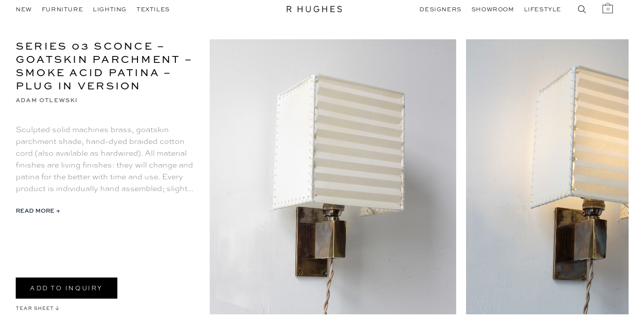

--- FILE ---
content_type: text/html; charset=UTF-8
request_url: https://r-hughes.com/product/series-03-sconce-goatskin-parchment-sap-plug-in-version/
body_size: 39008
content:





<!doctype html>
<html class="overflow-x-hidden" lang="en-US">
<head>
<meta charset="UTF-8">
<meta name="viewport" content="width=device-width, initial-scale=1, maximum-scale=1">
<link rel="profile" href="http://gmpg.org/xfn/11">
<link rel="pingback" href="https://r-hughes.com/xmlrpc.php">
<link href="https://fonts.googleapis.com/css2?family=Inter:wght@300;400;500&display=swap" rel="stylesheet">
<script src="https://kit.fontawesome.com/0ff5f8253a.js" crossorigin="anonymous"></script>
<!--<link href="https://cdn.jsdelivr.net/npm/bootstrap@5.0.1/dist/css/bootstrap.min.css" rel="stylesheet" integrity="sha384-+0n0xVW2eSR5OomGNYDnhzAbDsOXxcvSN1TPprVMTNDbiYZCxYbOOl7+AMvyTG2x" crossorigin="anonymous">-->
<meta name='robots' content='index, follow, max-image-preview:large, max-snippet:-1, max-video-preview:-1' />

	<!-- This site is optimized with the Yoast SEO plugin v26.7 - https://yoast.com/wordpress/plugins/seo/ -->
	<title>Series 03 Sconce - Goatskin Parchment - Smoke Acid Patina - Plug in Version - R HUGHES</title>
	<link rel="canonical" href="https://r-hughes.com/product/series-03-sconce-goatskin-parchment-sap-plug-in-version/" />
	<meta property="og:locale" content="en_US" />
	<meta property="og:type" content="article" />
	<meta property="og:title" content="Series 03 Sconce - Goatskin Parchment - Smoke Acid Patina - Plug in Version - R HUGHES" />
	<meta property="og:description" content="Sculpted solid machines brass, goatskin parchment shade, hand-dyed braided cotton cord (also available as hardwired). All material finishes are living finishes: they will change and patina for the better with time and use. Every product is individually hand assembled; slight variations in color, size and shape are to be expected. Recommended bulb &quot;G16 5W LED 2700k&quot; included. Maximum 40 watt bulb. Not suitable for damp locations. 12-5/8”H x 5-1/2”D x 7”W" />
	<meta property="og:url" content="https://r-hughes.com/product/series-03-sconce-goatskin-parchment-sap-plug-in-version/" />
	<meta property="og:site_name" content="R HUGHES" />
	<meta property="article:modified_time" content="2024-03-08T18:44:39+00:00" />
	<meta property="og:image" content="https://rh-media.storage.googleapis.com/wp-content/uploads/2021/08/29110623/series-03-sconce-goatskin-parchment-sap-plug-in-version-1.jpg" />
	<meta property="og:image:width" content="1000" />
	<meta property="og:image:height" content="1115" />
	<meta property="og:image:type" content="image/jpeg" />
	<meta name="twitter:card" content="summary_large_image" />
	<meta name="twitter:label1" content="Est. reading time" />
	<meta name="twitter:data1" content="1 minute" />
	<script type="application/ld+json" class="yoast-schema-graph">{"@context":"https://schema.org","@graph":[{"@type":"WebPage","@id":"https://r-hughes.com/product/series-03-sconce-goatskin-parchment-sap-plug-in-version/","url":"https://r-hughes.com/product/series-03-sconce-goatskin-parchment-sap-plug-in-version/","name":"Series 03 Sconce - Goatskin Parchment - Smoke Acid Patina - Plug in Version - R HUGHES","isPartOf":{"@id":"https://r-hughes.com/#website"},"primaryImageOfPage":{"@id":"https://r-hughes.com/product/series-03-sconce-goatskin-parchment-sap-plug-in-version/#primaryimage"},"image":{"@id":"https://r-hughes.com/product/series-03-sconce-goatskin-parchment-sap-plug-in-version/#primaryimage"},"thumbnailUrl":"https://cdn.r-hughes.com/wp-content/uploads/2021/08/29110623/series-03-sconce-goatskin-parchment-sap-plug-in-version-1.jpg","datePublished":"2021-08-17T13:34:18+00:00","dateModified":"2024-03-08T18:44:39+00:00","breadcrumb":{"@id":"https://r-hughes.com/product/series-03-sconce-goatskin-parchment-sap-plug-in-version/#breadcrumb"},"inLanguage":"en-US","potentialAction":[{"@type":"ReadAction","target":["https://r-hughes.com/product/series-03-sconce-goatskin-parchment-sap-plug-in-version/"]}]},{"@type":"ImageObject","inLanguage":"en-US","@id":"https://r-hughes.com/product/series-03-sconce-goatskin-parchment-sap-plug-in-version/#primaryimage","url":"https://cdn.r-hughes.com/wp-content/uploads/2021/08/29110623/series-03-sconce-goatskin-parchment-sap-plug-in-version-1.jpg","contentUrl":"https://cdn.r-hughes.com/wp-content/uploads/2021/08/29110623/series-03-sconce-goatskin-parchment-sap-plug-in-version-1.jpg","width":1000,"height":1115},{"@type":"BreadcrumbList","@id":"https://r-hughes.com/product/series-03-sconce-goatskin-parchment-sap-plug-in-version/#breadcrumb","itemListElement":[{"@type":"ListItem","position":1,"name":"Home","item":"https://r-hughes.com/"},{"@type":"ListItem","position":2,"name":"Shop","item":"https://r-hughes.com/shop/"},{"@type":"ListItem","position":3,"name":"Series 03 Sconce &#8211; Goatskin Parchment &#8211; Smoke Acid Patina &#8211; Plug in Version"}]},{"@type":"WebSite","@id":"https://r-hughes.com/#website","url":"https://r-hughes.com/","name":"R HUGHES","description":"","publisher":{"@id":"https://r-hughes.com/#organization"},"potentialAction":[{"@type":"SearchAction","target":{"@type":"EntryPoint","urlTemplate":"https://r-hughes.com/?s={search_term_string}"},"query-input":{"@type":"PropertyValueSpecification","valueRequired":true,"valueName":"search_term_string"}}],"inLanguage":"en-US"},{"@type":"Organization","@id":"https://r-hughes.com/#organization","name":"R HUGHES","url":"https://r-hughes.com/","logo":{"@type":"ImageObject","inLanguage":"en-US","@id":"https://r-hughes.com/#/schema/logo/image/","url":"https://cdn.r-hughes.com/wp-content/uploads/2021/08/29104940/RH_solo.png","contentUrl":"https://cdn.r-hughes.com/wp-content/uploads/2021/08/29104940/RH_solo.png","width":561,"height":64,"caption":"R HUGHES"},"image":{"@id":"https://r-hughes.com/#/schema/logo/image/"}}]}</script>
	<!-- / Yoast SEO plugin. -->


<link rel='dns-prefetch' href='//cdnjs.cloudflare.com' />
<link rel='dns-prefetch' href='//cdn.jsdelivr.net' />
<link rel='dns-prefetch' href='//fonts.googleapis.com' />
<link rel="alternate" type="application/rss+xml" title="R HUGHES &raquo; Feed" href="https://r-hughes.com/feed/" />
<link rel="alternate" type="application/rss+xml" title="R HUGHES &raquo; Comments Feed" href="https://r-hughes.com/comments/feed/" />
<link rel="alternate" title="oEmbed (JSON)" type="application/json+oembed" href="https://r-hughes.com/wp-json/oembed/1.0/embed?url=https%3A%2F%2Fr-hughes.com%2Fproduct%2Fseries-03-sconce-goatskin-parchment-sap-plug-in-version%2F" />
<link rel="alternate" title="oEmbed (XML)" type="text/xml+oembed" href="https://r-hughes.com/wp-json/oembed/1.0/embed?url=https%3A%2F%2Fr-hughes.com%2Fproduct%2Fseries-03-sconce-goatskin-parchment-sap-plug-in-version%2F&#038;format=xml" />
<style id='wp-img-auto-sizes-contain-inline-css'>
img:is([sizes=auto i],[sizes^="auto," i]){contain-intrinsic-size:3000px 1500px}
/*# sourceURL=wp-img-auto-sizes-contain-inline-css */
</style>
<style id='wp-emoji-styles-inline-css'>

	img.wp-smiley, img.emoji {
		display: inline !important;
		border: none !important;
		box-shadow: none !important;
		height: 1em !important;
		width: 1em !important;
		margin: 0 0.07em !important;
		vertical-align: -0.1em !important;
		background: none !important;
		padding: 0 !important;
	}
/*# sourceURL=wp-emoji-styles-inline-css */
</style>
<style id='wp-block-library-inline-css'>
:root{--wp-block-synced-color:#7a00df;--wp-block-synced-color--rgb:122,0,223;--wp-bound-block-color:var(--wp-block-synced-color);--wp-editor-canvas-background:#ddd;--wp-admin-theme-color:#007cba;--wp-admin-theme-color--rgb:0,124,186;--wp-admin-theme-color-darker-10:#006ba1;--wp-admin-theme-color-darker-10--rgb:0,107,160.5;--wp-admin-theme-color-darker-20:#005a87;--wp-admin-theme-color-darker-20--rgb:0,90,135;--wp-admin-border-width-focus:2px}@media (min-resolution:192dpi){:root{--wp-admin-border-width-focus:1.5px}}.wp-element-button{cursor:pointer}:root .has-very-light-gray-background-color{background-color:#eee}:root .has-very-dark-gray-background-color{background-color:#313131}:root .has-very-light-gray-color{color:#eee}:root .has-very-dark-gray-color{color:#313131}:root .has-vivid-green-cyan-to-vivid-cyan-blue-gradient-background{background:linear-gradient(135deg,#00d084,#0693e3)}:root .has-purple-crush-gradient-background{background:linear-gradient(135deg,#34e2e4,#4721fb 50%,#ab1dfe)}:root .has-hazy-dawn-gradient-background{background:linear-gradient(135deg,#faaca8,#dad0ec)}:root .has-subdued-olive-gradient-background{background:linear-gradient(135deg,#fafae1,#67a671)}:root .has-atomic-cream-gradient-background{background:linear-gradient(135deg,#fdd79a,#004a59)}:root .has-nightshade-gradient-background{background:linear-gradient(135deg,#330968,#31cdcf)}:root .has-midnight-gradient-background{background:linear-gradient(135deg,#020381,#2874fc)}:root{--wp--preset--font-size--normal:16px;--wp--preset--font-size--huge:42px}.has-regular-font-size{font-size:1em}.has-larger-font-size{font-size:2.625em}.has-normal-font-size{font-size:var(--wp--preset--font-size--normal)}.has-huge-font-size{font-size:var(--wp--preset--font-size--huge)}.has-text-align-center{text-align:center}.has-text-align-left{text-align:left}.has-text-align-right{text-align:right}.has-fit-text{white-space:nowrap!important}#end-resizable-editor-section{display:none}.aligncenter{clear:both}.items-justified-left{justify-content:flex-start}.items-justified-center{justify-content:center}.items-justified-right{justify-content:flex-end}.items-justified-space-between{justify-content:space-between}.screen-reader-text{border:0;clip-path:inset(50%);height:1px;margin:-1px;overflow:hidden;padding:0;position:absolute;width:1px;word-wrap:normal!important}.screen-reader-text:focus{background-color:#ddd;clip-path:none;color:#444;display:block;font-size:1em;height:auto;left:5px;line-height:normal;padding:15px 23px 14px;text-decoration:none;top:5px;width:auto;z-index:100000}html :where(.has-border-color){border-style:solid}html :where([style*=border-top-color]){border-top-style:solid}html :where([style*=border-right-color]){border-right-style:solid}html :where([style*=border-bottom-color]){border-bottom-style:solid}html :where([style*=border-left-color]){border-left-style:solid}html :where([style*=border-width]){border-style:solid}html :where([style*=border-top-width]){border-top-style:solid}html :where([style*=border-right-width]){border-right-style:solid}html :where([style*=border-bottom-width]){border-bottom-style:solid}html :where([style*=border-left-width]){border-left-style:solid}html :where(img[class*=wp-image-]){height:auto;max-width:100%}:where(figure){margin:0 0 1em}html :where(.is-position-sticky){--wp-admin--admin-bar--position-offset:var(--wp-admin--admin-bar--height,0px)}@media screen and (max-width:600px){html :where(.is-position-sticky){--wp-admin--admin-bar--position-offset:0px}}

/*# sourceURL=wp-block-library-inline-css */
</style><link rel='stylesheet' id='wc-blocks-style-css' href='https://r-hughes.com/wp-content/plugins/woocommerce/assets/client/blocks/wc-blocks.css?ver=wc-10.4.3' media='all' />
<style id='global-styles-inline-css'>
:root{--wp--preset--aspect-ratio--square: 1;--wp--preset--aspect-ratio--4-3: 4/3;--wp--preset--aspect-ratio--3-4: 3/4;--wp--preset--aspect-ratio--3-2: 3/2;--wp--preset--aspect-ratio--2-3: 2/3;--wp--preset--aspect-ratio--16-9: 16/9;--wp--preset--aspect-ratio--9-16: 9/16;--wp--preset--color--black: #000000;--wp--preset--color--cyan-bluish-gray: #abb8c3;--wp--preset--color--white: #ffffff;--wp--preset--color--pale-pink: #f78da7;--wp--preset--color--vivid-red: #cf2e2e;--wp--preset--color--luminous-vivid-orange: #ff6900;--wp--preset--color--luminous-vivid-amber: #fcb900;--wp--preset--color--light-green-cyan: #7bdcb5;--wp--preset--color--vivid-green-cyan: #00d084;--wp--preset--color--pale-cyan-blue: #8ed1fc;--wp--preset--color--vivid-cyan-blue: #0693e3;--wp--preset--color--vivid-purple: #9b51e0;--wp--preset--gradient--vivid-cyan-blue-to-vivid-purple: linear-gradient(135deg,rgb(6,147,227) 0%,rgb(155,81,224) 100%);--wp--preset--gradient--light-green-cyan-to-vivid-green-cyan: linear-gradient(135deg,rgb(122,220,180) 0%,rgb(0,208,130) 100%);--wp--preset--gradient--luminous-vivid-amber-to-luminous-vivid-orange: linear-gradient(135deg,rgb(252,185,0) 0%,rgb(255,105,0) 100%);--wp--preset--gradient--luminous-vivid-orange-to-vivid-red: linear-gradient(135deg,rgb(255,105,0) 0%,rgb(207,46,46) 100%);--wp--preset--gradient--very-light-gray-to-cyan-bluish-gray: linear-gradient(135deg,rgb(238,238,238) 0%,rgb(169,184,195) 100%);--wp--preset--gradient--cool-to-warm-spectrum: linear-gradient(135deg,rgb(74,234,220) 0%,rgb(151,120,209) 20%,rgb(207,42,186) 40%,rgb(238,44,130) 60%,rgb(251,105,98) 80%,rgb(254,248,76) 100%);--wp--preset--gradient--blush-light-purple: linear-gradient(135deg,rgb(255,206,236) 0%,rgb(152,150,240) 100%);--wp--preset--gradient--blush-bordeaux: linear-gradient(135deg,rgb(254,205,165) 0%,rgb(254,45,45) 50%,rgb(107,0,62) 100%);--wp--preset--gradient--luminous-dusk: linear-gradient(135deg,rgb(255,203,112) 0%,rgb(199,81,192) 50%,rgb(65,88,208) 100%);--wp--preset--gradient--pale-ocean: linear-gradient(135deg,rgb(255,245,203) 0%,rgb(182,227,212) 50%,rgb(51,167,181) 100%);--wp--preset--gradient--electric-grass: linear-gradient(135deg,rgb(202,248,128) 0%,rgb(113,206,126) 100%);--wp--preset--gradient--midnight: linear-gradient(135deg,rgb(2,3,129) 0%,rgb(40,116,252) 100%);--wp--preset--font-size--small: 14px;--wp--preset--font-size--medium: 23px;--wp--preset--font-size--large: 26px;--wp--preset--font-size--x-large: 42px;--wp--preset--font-size--normal: 16px;--wp--preset--font-size--huge: 37px;--wp--preset--spacing--20: 0.44rem;--wp--preset--spacing--30: 0.67rem;--wp--preset--spacing--40: 1rem;--wp--preset--spacing--50: 1.5rem;--wp--preset--spacing--60: 2.25rem;--wp--preset--spacing--70: 3.38rem;--wp--preset--spacing--80: 5.06rem;--wp--preset--shadow--natural: 6px 6px 9px rgba(0, 0, 0, 0.2);--wp--preset--shadow--deep: 12px 12px 50px rgba(0, 0, 0, 0.4);--wp--preset--shadow--sharp: 6px 6px 0px rgba(0, 0, 0, 0.2);--wp--preset--shadow--outlined: 6px 6px 0px -3px rgb(255, 255, 255), 6px 6px rgb(0, 0, 0);--wp--preset--shadow--crisp: 6px 6px 0px rgb(0, 0, 0);}:root :where(.is-layout-flow) > :first-child{margin-block-start: 0;}:root :where(.is-layout-flow) > :last-child{margin-block-end: 0;}:root :where(.is-layout-flow) > *{margin-block-start: 24px;margin-block-end: 0;}:root :where(.is-layout-constrained) > :first-child{margin-block-start: 0;}:root :where(.is-layout-constrained) > :last-child{margin-block-end: 0;}:root :where(.is-layout-constrained) > *{margin-block-start: 24px;margin-block-end: 0;}:root :where(.is-layout-flex){gap: 24px;}:root :where(.is-layout-grid){gap: 24px;}body .is-layout-flex{display: flex;}.is-layout-flex{flex-wrap: wrap;align-items: center;}.is-layout-flex > :is(*, div){margin: 0;}body .is-layout-grid{display: grid;}.is-layout-grid > :is(*, div){margin: 0;}.has-black-color{color: var(--wp--preset--color--black) !important;}.has-cyan-bluish-gray-color{color: var(--wp--preset--color--cyan-bluish-gray) !important;}.has-white-color{color: var(--wp--preset--color--white) !important;}.has-pale-pink-color{color: var(--wp--preset--color--pale-pink) !important;}.has-vivid-red-color{color: var(--wp--preset--color--vivid-red) !important;}.has-luminous-vivid-orange-color{color: var(--wp--preset--color--luminous-vivid-orange) !important;}.has-luminous-vivid-amber-color{color: var(--wp--preset--color--luminous-vivid-amber) !important;}.has-light-green-cyan-color{color: var(--wp--preset--color--light-green-cyan) !important;}.has-vivid-green-cyan-color{color: var(--wp--preset--color--vivid-green-cyan) !important;}.has-pale-cyan-blue-color{color: var(--wp--preset--color--pale-cyan-blue) !important;}.has-vivid-cyan-blue-color{color: var(--wp--preset--color--vivid-cyan-blue) !important;}.has-vivid-purple-color{color: var(--wp--preset--color--vivid-purple) !important;}.has-black-background-color{background-color: var(--wp--preset--color--black) !important;}.has-cyan-bluish-gray-background-color{background-color: var(--wp--preset--color--cyan-bluish-gray) !important;}.has-white-background-color{background-color: var(--wp--preset--color--white) !important;}.has-pale-pink-background-color{background-color: var(--wp--preset--color--pale-pink) !important;}.has-vivid-red-background-color{background-color: var(--wp--preset--color--vivid-red) !important;}.has-luminous-vivid-orange-background-color{background-color: var(--wp--preset--color--luminous-vivid-orange) !important;}.has-luminous-vivid-amber-background-color{background-color: var(--wp--preset--color--luminous-vivid-amber) !important;}.has-light-green-cyan-background-color{background-color: var(--wp--preset--color--light-green-cyan) !important;}.has-vivid-green-cyan-background-color{background-color: var(--wp--preset--color--vivid-green-cyan) !important;}.has-pale-cyan-blue-background-color{background-color: var(--wp--preset--color--pale-cyan-blue) !important;}.has-vivid-cyan-blue-background-color{background-color: var(--wp--preset--color--vivid-cyan-blue) !important;}.has-vivid-purple-background-color{background-color: var(--wp--preset--color--vivid-purple) !important;}.has-black-border-color{border-color: var(--wp--preset--color--black) !important;}.has-cyan-bluish-gray-border-color{border-color: var(--wp--preset--color--cyan-bluish-gray) !important;}.has-white-border-color{border-color: var(--wp--preset--color--white) !important;}.has-pale-pink-border-color{border-color: var(--wp--preset--color--pale-pink) !important;}.has-vivid-red-border-color{border-color: var(--wp--preset--color--vivid-red) !important;}.has-luminous-vivid-orange-border-color{border-color: var(--wp--preset--color--luminous-vivid-orange) !important;}.has-luminous-vivid-amber-border-color{border-color: var(--wp--preset--color--luminous-vivid-amber) !important;}.has-light-green-cyan-border-color{border-color: var(--wp--preset--color--light-green-cyan) !important;}.has-vivid-green-cyan-border-color{border-color: var(--wp--preset--color--vivid-green-cyan) !important;}.has-pale-cyan-blue-border-color{border-color: var(--wp--preset--color--pale-cyan-blue) !important;}.has-vivid-cyan-blue-border-color{border-color: var(--wp--preset--color--vivid-cyan-blue) !important;}.has-vivid-purple-border-color{border-color: var(--wp--preset--color--vivid-purple) !important;}.has-vivid-cyan-blue-to-vivid-purple-gradient-background{background: var(--wp--preset--gradient--vivid-cyan-blue-to-vivid-purple) !important;}.has-light-green-cyan-to-vivid-green-cyan-gradient-background{background: var(--wp--preset--gradient--light-green-cyan-to-vivid-green-cyan) !important;}.has-luminous-vivid-amber-to-luminous-vivid-orange-gradient-background{background: var(--wp--preset--gradient--luminous-vivid-amber-to-luminous-vivid-orange) !important;}.has-luminous-vivid-orange-to-vivid-red-gradient-background{background: var(--wp--preset--gradient--luminous-vivid-orange-to-vivid-red) !important;}.has-very-light-gray-to-cyan-bluish-gray-gradient-background{background: var(--wp--preset--gradient--very-light-gray-to-cyan-bluish-gray) !important;}.has-cool-to-warm-spectrum-gradient-background{background: var(--wp--preset--gradient--cool-to-warm-spectrum) !important;}.has-blush-light-purple-gradient-background{background: var(--wp--preset--gradient--blush-light-purple) !important;}.has-blush-bordeaux-gradient-background{background: var(--wp--preset--gradient--blush-bordeaux) !important;}.has-luminous-dusk-gradient-background{background: var(--wp--preset--gradient--luminous-dusk) !important;}.has-pale-ocean-gradient-background{background: var(--wp--preset--gradient--pale-ocean) !important;}.has-electric-grass-gradient-background{background: var(--wp--preset--gradient--electric-grass) !important;}.has-midnight-gradient-background{background: var(--wp--preset--gradient--midnight) !important;}.has-small-font-size{font-size: var(--wp--preset--font-size--small) !important;}.has-medium-font-size{font-size: var(--wp--preset--font-size--medium) !important;}.has-large-font-size{font-size: var(--wp--preset--font-size--large) !important;}.has-x-large-font-size{font-size: var(--wp--preset--font-size--x-large) !important;}
/*# sourceURL=global-styles-inline-css */
</style>

<style id='classic-theme-styles-inline-css'>
/*! This file is auto-generated */
.wp-block-button__link{color:#fff;background-color:#32373c;border-radius:9999px;box-shadow:none;text-decoration:none;padding:calc(.667em + 2px) calc(1.333em + 2px);font-size:1.125em}.wp-block-file__button{background:#32373c;color:#fff;text-decoration:none}
/*# sourceURL=/wp-includes/css/classic-themes.min.css */
</style>
<link rel='stylesheet' id='storefront-gutenberg-blocks-css' href='https://r-hughes.com/wp-content/themes/storefront/assets/css/base/gutenberg-blocks.css?ver=4.6.2' media='all' />
<style id='storefront-gutenberg-blocks-inline-css'>

				.wp-block-button__link:not(.has-text-color) {
					color: #333333;
				}

				.wp-block-button__link:not(.has-text-color):hover,
				.wp-block-button__link:not(.has-text-color):focus,
				.wp-block-button__link:not(.has-text-color):active {
					color: #333333;
				}

				.wp-block-button__link:not(.has-background) {
					background-color: #eeeeee;
				}

				.wp-block-button__link:not(.has-background):hover,
				.wp-block-button__link:not(.has-background):focus,
				.wp-block-button__link:not(.has-background):active {
					border-color: #d5d5d5;
					background-color: #d5d5d5;
				}

				.wc-block-grid__products .wc-block-grid__product .wp-block-button__link {
					background-color: #eeeeee;
					border-color: #eeeeee;
					color: #333333;
				}

				.wp-block-quote footer,
				.wp-block-quote cite,
				.wp-block-quote__citation {
					color: #6d6d6d;
				}

				.wp-block-pullquote cite,
				.wp-block-pullquote footer,
				.wp-block-pullquote__citation {
					color: #6d6d6d;
				}

				.wp-block-image figcaption {
					color: #6d6d6d;
				}

				.wp-block-separator.is-style-dots::before {
					color: #333333;
				}

				.wp-block-file a.wp-block-file__button {
					color: #333333;
					background-color: #eeeeee;
					border-color: #eeeeee;
				}

				.wp-block-file a.wp-block-file__button:hover,
				.wp-block-file a.wp-block-file__button:focus,
				.wp-block-file a.wp-block-file__button:active {
					color: #333333;
					background-color: #d5d5d5;
				}

				.wp-block-code,
				.wp-block-preformatted pre {
					color: #6d6d6d;
				}

				.wp-block-table:not( .has-background ):not( .is-style-stripes ) tbody tr:nth-child(2n) td {
					background-color: #fdfdfd;
				}

				.wp-block-cover .wp-block-cover__inner-container h1:not(.has-text-color),
				.wp-block-cover .wp-block-cover__inner-container h2:not(.has-text-color),
				.wp-block-cover .wp-block-cover__inner-container h3:not(.has-text-color),
				.wp-block-cover .wp-block-cover__inner-container h4:not(.has-text-color),
				.wp-block-cover .wp-block-cover__inner-container h5:not(.has-text-color),
				.wp-block-cover .wp-block-cover__inner-container h6:not(.has-text-color) {
					color: #000000;
				}

				div.wc-block-components-price-slider__range-input-progress,
				.rtl .wc-block-components-price-slider__range-input-progress {
					--range-color: #7f54b3;
				}

				/* Target only IE11 */
				@media all and (-ms-high-contrast: none), (-ms-high-contrast: active) {
					.wc-block-components-price-slider__range-input-progress {
						background: #7f54b3;
					}
				}

				.wc-block-components-button:not(.is-link) {
					background-color: #333333;
					color: #ffffff;
				}

				.wc-block-components-button:not(.is-link):hover,
				.wc-block-components-button:not(.is-link):focus,
				.wc-block-components-button:not(.is-link):active {
					background-color: #1a1a1a;
					color: #ffffff;
				}

				.wc-block-components-button:not(.is-link):disabled {
					background-color: #333333;
					color: #ffffff;
				}

				.wc-block-cart__submit-container {
					background-color: #ffffff;
				}

				.wc-block-cart__submit-container::before {
					color: rgba(220,220,220,0.5);
				}

				.wc-block-components-order-summary-item__quantity {
					background-color: #ffffff;
					border-color: #6d6d6d;
					box-shadow: 0 0 0 2px #ffffff;
					color: #6d6d6d;
				}
			
/*# sourceURL=storefront-gutenberg-blocks-inline-css */
</style>
<link rel='stylesheet' id='woo-related-products-css' href='https://r-hughes.com/wp-content/plugins/woo-related-products-refresh-on-reload/public/css/woo-related-products-public.css?ver=1.0.0' media='all' />
<link rel='stylesheet' id='photoswipe-css' href='https://r-hughes.com/wp-content/plugins/woocommerce/assets/css/photoswipe/photoswipe.min.css?ver=10.4.3' media='all' />
<link rel='stylesheet' id='photoswipe-default-skin-css' href='https://r-hughes.com/wp-content/plugins/woocommerce/assets/css/photoswipe/default-skin/default-skin.min.css?ver=10.4.3' media='all' />
<style id='woocommerce-inline-inline-css'>
.woocommerce form .form-row .required { visibility: visible; }
/*# sourceURL=woocommerce-inline-inline-css */
</style>
<link rel='stylesheet' id='aws-pro-style-css' href='https://r-hughes.com/wp-content/plugins/advanced-woo-search-pro/assets/css/common.min.css?ver=pro3.50' media='all' />
<link rel='stylesheet' id='megamenu-css' href='https://r-hughes.com/wp-content/uploads/maxmegamenu/style.css?ver=b5f80a' media='all' />
<link rel='stylesheet' id='dashicons-css' href='https://r-hughes.com/wp-includes/css/dashicons.min.css?ver=6.9' media='all' />
<style id='dashicons-inline-css'>
[data-font="Dashicons"]:before {font-family: 'Dashicons' !important;content: attr(data-icon) !important;speak: none !important;font-weight: normal !important;font-variant: normal !important;text-transform: none !important;line-height: 1 !important;font-style: normal !important;-webkit-font-smoothing: antialiased !important;-moz-osx-font-smoothing: grayscale !important;}
/*# sourceURL=dashicons-inline-css */
</style>
<link rel='stylesheet' id='megamenu-genericons-css' href='https://r-hughes.com/wp-content/plugins/megamenu-pro/icons/genericons/genericons/genericons.css?ver=2.4.4' media='all' />
<link rel='stylesheet' id='megamenu-fontawesome-css' href='https://r-hughes.com/wp-content/plugins/megamenu-pro/icons/fontawesome/css/font-awesome.min.css?ver=2.4.4' media='all' />
<link rel='stylesheet' id='megamenu-fontawesome5-css' href='https://r-hughes.com/wp-content/plugins/megamenu-pro/icons/fontawesome5/css/all.min.css?ver=2.4.4' media='all' />
<link rel='stylesheet' id='megamenu-fontawesome6-css' href='https://r-hughes.com/wp-content/plugins/megamenu-pro/icons/fontawesome6/css/all.min.css?ver=2.4.4' media='all' />
<link rel='stylesheet' id='search-filter-plugin-styles-css' href='https://r-hughes.com/wp-content/plugins/search-filter-pro/public/assets/css/search-filter.min.css?ver=2.5.21' media='all' />
<link rel='stylesheet' id='ion.range-slider-css' href='https://r-hughes.com/wp-content/plugins/yith-woocommerce-ajax-product-filter-premium/assets/css/ion.range-slider.css?ver=2.3.1' media='all' />
<link rel='stylesheet' id='yith-wcan-shortcodes-css' href='https://r-hughes.com/wp-content/plugins/yith-woocommerce-ajax-product-filter-premium/assets/css/shortcodes.css?ver=5.16.0' media='all' />
<style id='yith-wcan-shortcodes-inline-css'>
:root{
	--yith-wcan-filters_colors_titles: #333333;
	--yith-wcan-filters_colors_background: #FFFFFF;
	--yith-wcan-filters_colors_accent: #333333;
	--yith-wcan-filters_colors_accent_r: 51;
	--yith-wcan-filters_colors_accent_g: 51;
	--yith-wcan-filters_colors_accent_b: 51;
	--yith-wcan-color_swatches_border_radius: 100%;
	--yith-wcan-color_swatches_size: 30px;
	--yith-wcan-labels_style_background: #FFFFFF;
	--yith-wcan-labels_style_background_hover: #A7144C;
	--yith-wcan-labels_style_background_active: #A7144C;
	--yith-wcan-labels_style_text: #434343;
	--yith-wcan-labels_style_text_hover: #FFFFFF;
	--yith-wcan-labels_style_text_active: #FFFFFF;
	--yith-wcan-anchors_style_text: #434343;
	--yith-wcan-anchors_style_text_hover: #A7144C;
	--yith-wcan-anchors_style_text_active: #A7144C;
}
/*# sourceURL=yith-wcan-shortcodes-inline-css */
</style>
<link rel='stylesheet' id='parent-style-css' href='https://r-hughes.com/wp-content/themes/storefront/style.css?ver=6.9' media='all' />
<link rel='stylesheet' id='swiper-css-css' href='https://cdn.jsdelivr.net/npm/swiper@11/swiper-bundle.min.css?ver=6.9' media='all' />
<link rel='stylesheet' id='storefront-style-css' href='https://r-hughes.com/wp-content/themes/storefront/style.css?ver=4.6.2' media='all' />
<style id='storefront-style-inline-css'>

			.main-navigation ul li a,
			.site-title a,
			ul.menu li a,
			.site-branding h1 a,
			button.menu-toggle,
			button.menu-toggle:hover,
			.handheld-navigation .dropdown-toggle {
				color: #333333;
			}

			button.menu-toggle,
			button.menu-toggle:hover {
				border-color: #333333;
			}

			.main-navigation ul li a:hover,
			.main-navigation ul li:hover > a,
			.site-title a:hover,
			.site-header ul.menu li.current-menu-item > a {
				color: #747474;
			}

			table:not( .has-background ) th {
				background-color: #f8f8f8;
			}

			table:not( .has-background ) tbody td {
				background-color: #fdfdfd;
			}

			table:not( .has-background ) tbody tr:nth-child(2n) td,
			fieldset,
			fieldset legend {
				background-color: #fbfbfb;
			}

			.site-header,
			.secondary-navigation ul ul,
			.main-navigation ul.menu > li.menu-item-has-children:after,
			.secondary-navigation ul.menu ul,
			.storefront-handheld-footer-bar,
			.storefront-handheld-footer-bar ul li > a,
			.storefront-handheld-footer-bar ul li.search .site-search,
			button.menu-toggle,
			button.menu-toggle:hover {
				background-color: #ffffff;
			}

			p.site-description,
			.site-header,
			.storefront-handheld-footer-bar {
				color: #404040;
			}

			button.menu-toggle:after,
			button.menu-toggle:before,
			button.menu-toggle span:before {
				background-color: #333333;
			}

			h1, h2, h3, h4, h5, h6, .wc-block-grid__product-title {
				color: #333333;
			}

			.widget h1 {
				border-bottom-color: #333333;
			}

			body,
			.secondary-navigation a {
				color: #6d6d6d;
			}

			.widget-area .widget a,
			.hentry .entry-header .posted-on a,
			.hentry .entry-header .post-author a,
			.hentry .entry-header .post-comments a,
			.hentry .entry-header .byline a {
				color: #727272;
			}

			a {
				color: #7f54b3;
			}

			a:focus,
			button:focus,
			.button.alt:focus,
			input:focus,
			textarea:focus,
			input[type="button"]:focus,
			input[type="reset"]:focus,
			input[type="submit"]:focus,
			input[type="email"]:focus,
			input[type="tel"]:focus,
			input[type="url"]:focus,
			input[type="password"]:focus,
			input[type="search"]:focus {
				outline-color: #7f54b3;
			}

			button, input[type="button"], input[type="reset"], input[type="submit"], .button, .widget a.button {
				background-color: #eeeeee;
				border-color: #eeeeee;
				color: #333333;
			}

			button:hover, input[type="button"]:hover, input[type="reset"]:hover, input[type="submit"]:hover, .button:hover, .widget a.button:hover {
				background-color: #d5d5d5;
				border-color: #d5d5d5;
				color: #333333;
			}

			button.alt, input[type="button"].alt, input[type="reset"].alt, input[type="submit"].alt, .button.alt, .widget-area .widget a.button.alt {
				background-color: #333333;
				border-color: #333333;
				color: #ffffff;
			}

			button.alt:hover, input[type="button"].alt:hover, input[type="reset"].alt:hover, input[type="submit"].alt:hover, .button.alt:hover, .widget-area .widget a.button.alt:hover {
				background-color: #1a1a1a;
				border-color: #1a1a1a;
				color: #ffffff;
			}

			.pagination .page-numbers li .page-numbers.current {
				background-color: #e6e6e6;
				color: #636363;
			}

			#comments .comment-list .comment-content .comment-text {
				background-color: #f8f8f8;
			}

			.site-footer {
				background-color: #ffffff;
				color: #6d6d6d;
			}

			.site-footer a:not(.button):not(.components-button) {
				color: #333333;
			}

			.site-footer .storefront-handheld-footer-bar a:not(.button):not(.components-button) {
				color: #333333;
			}

			.site-footer h1, .site-footer h2, .site-footer h3, .site-footer h4, .site-footer h5, .site-footer h6, .site-footer .widget .widget-title, .site-footer .widget .widgettitle {
				color: #333333;
			}

			.page-template-template-homepage.has-post-thumbnail .type-page.has-post-thumbnail .entry-title {
				color: #000000;
			}

			.page-template-template-homepage.has-post-thumbnail .type-page.has-post-thumbnail .entry-content {
				color: #000000;
			}

			@media screen and ( min-width: 768px ) {
				.secondary-navigation ul.menu a:hover {
					color: #595959;
				}

				.secondary-navigation ul.menu a {
					color: #404040;
				}

				.main-navigation ul.menu ul.sub-menu,
				.main-navigation ul.nav-menu ul.children {
					background-color: #f0f0f0;
				}

				.site-header {
					border-bottom-color: #f0f0f0;
				}
			}
/*# sourceURL=storefront-style-inline-css */
</style>
<link rel='stylesheet' id='storefront-icons-css' href='https://r-hughes.com/wp-content/themes/storefront/assets/css/base/icons.css?ver=4.6.2' media='all' />
<link rel='stylesheet' id='storefront-fonts-css' href='https://fonts.googleapis.com/css?family=Source+Sans+Pro%3A400%2C300%2C300italic%2C400italic%2C600%2C700%2C900&#038;subset=latin%2Clatin-ext&#038;ver=4.6.2' media='all' />
<link rel='stylesheet' id='yith_ywraq_frontend-css' href='https://r-hughes.com/wp-content/plugins/yith-woocommerce-request-a-quote-premium/assets/css/ywraq-frontend.css?ver=4.39.0' media='all' />
<style id='yith_ywraq_frontend-inline-css'>
:root {
		--ywraq_layout_button_bg_color: rgb(0,0,0);
		--ywraq_layout_button_bg_color_hover: rgb(255,255,255);
		--ywraq_layout_button_border_color: rgb(0,0,0);
		--ywraq_layout_button_border_color_hover: rgb(255,255,255);
		--ywraq_layout_button_color: #ffffff;
		--ywraq_layout_button_color_hover: rgb(0,0,0);
		
		--ywraq_checkout_button_bg_color: #0066b4;
		--ywraq_checkout_button_bg_color_hover: #044a80;
		--ywraq_checkout_button_border_color: #0066b4;
		--ywraq_checkout_button_border_color_hover: #044a80;
		--ywraq_checkout_button_color: #ffffff;
		--ywraq_checkout_button_color_hover: #ffffff;
		
		--ywraq_accept_button_bg_color: #0066b4;
		--ywraq_accept_button_bg_color_hover: #044a80;
		--ywraq_accept_button_border_color: #0066b4;
		--ywraq_accept_button_border_color_hover: #044a80;
		--ywraq_accept_button_color: #ffffff;
		--ywraq_accept_button_color_hover: #ffffff;
		
		--ywraq_reject_button_bg_color: transparent;
		--ywraq_reject_button_bg_color_hover: #CC2B2B;
		--ywraq_reject_button_border_color: #CC2B2B;
		--ywraq_reject_button_border_color_hover: #CC2B2B;
		--ywraq_reject_button_color: #CC2B2B;
		--ywraq_reject_button_color_hover: #ffffff;
		}		
.woocommerce.single-product button.single_add_to_cart_button.button {margin-right: 5px;}
	.woocommerce.single-product .product .yith-ywraq-add-to-quote {display: inline-block; vertical-align: middle;margin-top: 5px;}
	
.cart button.single_add_to_cart_button, .cart a.single_add_to_cart_button{
	                 display:none!important;
	                }
/*# sourceURL=yith_ywraq_frontend-inline-css */
</style>
<link rel='stylesheet' id='storefront-woocommerce-style-css' href='https://r-hughes.com/wp-content/themes/storefront/assets/css/woocommerce/woocommerce.css?ver=4.6.2' media='all' />
<style id='storefront-woocommerce-style-inline-css'>
@font-face {
				font-family: star;
				src: url(https://r-hughes.com/wp-content/plugins/woocommerce/assets/fonts/star.eot);
				src:
					url(https://r-hughes.com/wp-content/plugins/woocommerce/assets/fonts/star.eot?#iefix) format("embedded-opentype"),
					url(https://r-hughes.com/wp-content/plugins/woocommerce/assets/fonts/star.woff) format("woff"),
					url(https://r-hughes.com/wp-content/plugins/woocommerce/assets/fonts/star.ttf) format("truetype"),
					url(https://r-hughes.com/wp-content/plugins/woocommerce/assets/fonts/star.svg#star) format("svg");
				font-weight: 400;
				font-style: normal;
			}
			@font-face {
				font-family: WooCommerce;
				src: url(https://r-hughes.com/wp-content/plugins/woocommerce/assets/fonts/WooCommerce.eot);
				src:
					url(https://r-hughes.com/wp-content/plugins/woocommerce/assets/fonts/WooCommerce.eot?#iefix) format("embedded-opentype"),
					url(https://r-hughes.com/wp-content/plugins/woocommerce/assets/fonts/WooCommerce.woff) format("woff"),
					url(https://r-hughes.com/wp-content/plugins/woocommerce/assets/fonts/WooCommerce.ttf) format("truetype"),
					url(https://r-hughes.com/wp-content/plugins/woocommerce/assets/fonts/WooCommerce.svg#WooCommerce) format("svg");
				font-weight: 400;
				font-style: normal;
			}

			a.cart-contents,
			.site-header-cart .widget_shopping_cart a {
				color: #333333;
			}

			a.cart-contents:hover,
			.site-header-cart .widget_shopping_cart a:hover,
			.site-header-cart:hover > li > a {
				color: #747474;
			}

			table.cart td.product-remove,
			table.cart td.actions {
				border-top-color: #ffffff;
			}

			.storefront-handheld-footer-bar ul li.cart .count {
				background-color: #333333;
				color: #ffffff;
				border-color: #ffffff;
			}

			.woocommerce-tabs ul.tabs li.active a,
			ul.products li.product .price,
			.onsale,
			.wc-block-grid__product-onsale,
			.widget_search form:before,
			.widget_product_search form:before {
				color: #6d6d6d;
			}

			.woocommerce-breadcrumb a,
			a.woocommerce-review-link,
			.product_meta a {
				color: #727272;
			}

			.wc-block-grid__product-onsale,
			.onsale {
				border-color: #6d6d6d;
			}

			.star-rating span:before,
			.quantity .plus, .quantity .minus,
			p.stars a:hover:after,
			p.stars a:after,
			.star-rating span:before,
			#payment .payment_methods li input[type=radio]:first-child:checked+label:before {
				color: #7f54b3;
			}

			.widget_price_filter .ui-slider .ui-slider-range,
			.widget_price_filter .ui-slider .ui-slider-handle {
				background-color: #7f54b3;
			}

			.order_details {
				background-color: #f8f8f8;
			}

			.order_details > li {
				border-bottom: 1px dotted #e3e3e3;
			}

			.order_details:before,
			.order_details:after {
				background: -webkit-linear-gradient(transparent 0,transparent 0),-webkit-linear-gradient(135deg,#f8f8f8 33.33%,transparent 33.33%),-webkit-linear-gradient(45deg,#f8f8f8 33.33%,transparent 33.33%)
			}

			#order_review {
				background-color: #ffffff;
			}

			#payment .payment_methods > li .payment_box,
			#payment .place-order {
				background-color: #fafafa;
			}

			#payment .payment_methods > li:not(.woocommerce-notice) {
				background-color: #f5f5f5;
			}

			#payment .payment_methods > li:not(.woocommerce-notice):hover {
				background-color: #f0f0f0;
			}

			.woocommerce-pagination .page-numbers li .page-numbers.current {
				background-color: #e6e6e6;
				color: #636363;
			}

			.wc-block-grid__product-onsale,
			.onsale,
			.woocommerce-pagination .page-numbers li .page-numbers:not(.current) {
				color: #6d6d6d;
			}

			p.stars a:before,
			p.stars a:hover~a:before,
			p.stars.selected a.active~a:before {
				color: #6d6d6d;
			}

			p.stars.selected a.active:before,
			p.stars:hover a:before,
			p.stars.selected a:not(.active):before,
			p.stars.selected a.active:before {
				color: #7f54b3;
			}

			.single-product div.product .woocommerce-product-gallery .woocommerce-product-gallery__trigger {
				background-color: #eeeeee;
				color: #333333;
			}

			.single-product div.product .woocommerce-product-gallery .woocommerce-product-gallery__trigger:hover {
				background-color: #d5d5d5;
				border-color: #d5d5d5;
				color: #333333;
			}

			.button.added_to_cart:focus,
			.button.wc-forward:focus {
				outline-color: #7f54b3;
			}

			.added_to_cart,
			.site-header-cart .widget_shopping_cart a.button,
			.wc-block-grid__products .wc-block-grid__product .wp-block-button__link {
				background-color: #eeeeee;
				border-color: #eeeeee;
				color: #333333;
			}

			.added_to_cart:hover,
			.site-header-cart .widget_shopping_cart a.button:hover,
			.wc-block-grid__products .wc-block-grid__product .wp-block-button__link:hover {
				background-color: #d5d5d5;
				border-color: #d5d5d5;
				color: #333333;
			}

			.added_to_cart.alt, .added_to_cart, .widget a.button.checkout {
				background-color: #333333;
				border-color: #333333;
				color: #ffffff;
			}

			.added_to_cart.alt:hover, .added_to_cart:hover, .widget a.button.checkout:hover {
				background-color: #1a1a1a;
				border-color: #1a1a1a;
				color: #ffffff;
			}

			.button.loading {
				color: #eeeeee;
			}

			.button.loading:hover {
				background-color: #eeeeee;
			}

			.button.loading:after {
				color: #333333;
			}

			@media screen and ( min-width: 768px ) {
				.site-header-cart .widget_shopping_cart,
				.site-header .product_list_widget li .quantity {
					color: #404040;
				}

				.site-header-cart .widget_shopping_cart .buttons,
				.site-header-cart .widget_shopping_cart .total {
					background-color: #f5f5f5;
				}

				.site-header-cart .widget_shopping_cart {
					background-color: #f0f0f0;
				}
			}
				.storefront-product-pagination a {
					color: #6d6d6d;
					background-color: #ffffff;
				}
				.storefront-sticky-add-to-cart {
					color: #6d6d6d;
					background-color: #ffffff;
				}

				.storefront-sticky-add-to-cart a:not(.button) {
					color: #333333;
				}
/*# sourceURL=storefront-woocommerce-style-inline-css */
</style>
<link rel='stylesheet' id='storefront-child-style-css' href='https://r-hughes.com/wp-content/themes/rhugheslife/style.css?ver=1.0.431' media='all' />
<link rel='stylesheet' id='storefront-woocommerce-brands-style-css' href='https://r-hughes.com/wp-content/themes/storefront/assets/css/woocommerce/extensions/brands.css?ver=4.6.2' media='all' />
<link rel='stylesheet' id='animate-css' href='https://r-hughes.com/wp-content/themes/rhugheslife/assets/css/animate.css?ver=6.9' media='all' />
<link rel='stylesheet' id='slick-css' href='https://r-hughes.com/wp-content/themes/rhugheslife/assets/css/slick.min.css?ver=6.9' media='all' />
<link rel='stylesheet' id='slick-theme-css' href='https://r-hughes.com/wp-content/themes/rhugheslife/assets/css/slick-theme.min.css?ver=6.9' media='all' />
<link rel='stylesheet' id='slick-lightbox-css' href='https://r-hughes.com/wp-content/themes/rhugheslife/assets/css/slick-lightbox.css?ver=6.9' media='all' />
<link rel='stylesheet' id='swiper-css' href='https://r-hughes.com/wp-content/themes/rhugheslife/assets/css/swiper-bundle.min.css?ver=6.9' media='all' />
<script src="https://r-hughes.com/wp-includes/js/jquery/jquery.min.js?ver=3.7.1" id="jquery-core-js"></script>
<script src="https://r-hughes.com/wp-includes/js/jquery/jquery-migrate.min.js?ver=3.4.1" id="jquery-migrate-js"></script>
<script src="https://r-hughes.com/wp-content/plugins/woocommerce/assets/js/jquery-blockui/jquery.blockUI.min.js?ver=2.7.0-wc.10.4.3" id="wc-jquery-blockui-js" defer data-wp-strategy="defer"></script>
<script id="wc-add-to-cart-js-extra">
var wc_add_to_cart_params = {"ajax_url":"/wp-admin/admin-ajax.php","wc_ajax_url":"/?wc-ajax=%%endpoint%%","i18n_view_cart":"View cart","cart_url":"https://r-hughes.com/cart/","is_cart":"","cart_redirect_after_add":"no"};
//# sourceURL=wc-add-to-cart-js-extra
</script>
<script src="https://r-hughes.com/wp-content/plugins/woocommerce/assets/js/frontend/add-to-cart.min.js?ver=10.4.3" id="wc-add-to-cart-js" defer data-wp-strategy="defer"></script>
<script src="https://r-hughes.com/wp-content/plugins/woocommerce/assets/js/zoom/jquery.zoom.min.js?ver=1.7.21-wc.10.4.3" id="wc-zoom-js" defer data-wp-strategy="defer"></script>
<script src="https://r-hughes.com/wp-content/plugins/woocommerce/assets/js/flexslider/jquery.flexslider.min.js?ver=2.7.2-wc.10.4.3" id="wc-flexslider-js" defer data-wp-strategy="defer"></script>
<script src="https://r-hughes.com/wp-content/plugins/woocommerce/assets/js/photoswipe/photoswipe.min.js?ver=4.1.1-wc.10.4.3" id="wc-photoswipe-js" defer data-wp-strategy="defer"></script>
<script src="https://r-hughes.com/wp-content/plugins/woocommerce/assets/js/photoswipe/photoswipe-ui-default.min.js?ver=4.1.1-wc.10.4.3" id="wc-photoswipe-ui-default-js" defer data-wp-strategy="defer"></script>
<script id="wc-single-product-js-extra">
var wc_single_product_params = {"i18n_required_rating_text":"Please select a rating","i18n_rating_options":["1 of 5 stars","2 of 5 stars","3 of 5 stars","4 of 5 stars","5 of 5 stars"],"i18n_product_gallery_trigger_text":"View full-screen image gallery","review_rating_required":"yes","flexslider":{"rtl":false,"animation":"slide","smoothHeight":true,"directionNav":false,"controlNav":"thumbnails","slideshow":false,"animationSpeed":500,"animationLoop":false,"allowOneSlide":false},"zoom_enabled":"1","zoom_options":[],"photoswipe_enabled":"1","photoswipe_options":{"shareEl":false,"closeOnScroll":false,"history":false,"hideAnimationDuration":0,"showAnimationDuration":0},"flexslider_enabled":"1"};
//# sourceURL=wc-single-product-js-extra
</script>
<script src="https://r-hughes.com/wp-content/plugins/woocommerce/assets/js/frontend/single-product.min.js?ver=10.4.3" id="wc-single-product-js" defer data-wp-strategy="defer"></script>
<script src="https://r-hughes.com/wp-content/plugins/woocommerce/assets/js/js-cookie/js.cookie.min.js?ver=2.1.4-wc.10.4.3" id="wc-js-cookie-js" defer data-wp-strategy="defer"></script>
<script id="woocommerce-js-extra">
var woocommerce_params = {"ajax_url":"/wp-admin/admin-ajax.php","wc_ajax_url":"/?wc-ajax=%%endpoint%%","i18n_password_show":"Show password","i18n_password_hide":"Hide password"};
//# sourceURL=woocommerce-js-extra
</script>
<script src="https://r-hughes.com/wp-content/plugins/woocommerce/assets/js/frontend/woocommerce.min.js?ver=10.4.3" id="woocommerce-js" defer data-wp-strategy="defer"></script>
<script id="search-filter-plugin-build-js-extra">
var SF_LDATA = {"ajax_url":"https://r-hughes.com/wp-admin/admin-ajax.php","home_url":"https://r-hughes.com/","extensions":[]};
//# sourceURL=search-filter-plugin-build-js-extra
</script>
<script src="https://r-hughes.com/wp-content/plugins/search-filter-pro/public/assets/js/search-filter-build.min.js?ver=2.5.21" id="search-filter-plugin-build-js"></script>
<script src="https://r-hughes.com/wp-content/plugins/search-filter-pro/public/assets/js/chosen.jquery.min.js?ver=2.5.21" id="search-filter-plugin-chosen-js"></script>
<script id="wc-cart-fragments-js-extra">
var wc_cart_fragments_params = {"ajax_url":"/wp-admin/admin-ajax.php","wc_ajax_url":"/?wc-ajax=%%endpoint%%","cart_hash_key":"wc_cart_hash_2fef3a588e0eecae2db18d4b7e23a90d","fragment_name":"wc_fragments_2fef3a588e0eecae2db18d4b7e23a90d","request_timeout":"5000"};
//# sourceURL=wc-cart-fragments-js-extra
</script>
<script src="https://r-hughes.com/wp-content/plugins/woocommerce/assets/js/frontend/cart-fragments.min.js?ver=10.4.3" id="wc-cart-fragments-js" defer data-wp-strategy="defer"></script>
<link rel="https://api.w.org/" href="https://r-hughes.com/wp-json/" /><link rel="alternate" title="JSON" type="application/json" href="https://r-hughes.com/wp-json/wp/v2/product/10026" /><link rel="EditURI" type="application/rsd+xml" title="RSD" href="https://r-hughes.com/xmlrpc.php?rsd" />
<meta name="generator" content="WordPress 6.9" />
<meta name="generator" content="WooCommerce 10.4.3" />
<link rel='shortlink' href='https://r-hughes.com/?p=10026' />
	<noscript><style>.woocommerce-product-gallery{ opacity: 1 !important; }</style></noscript>
	<link rel="icon" href="https://cdn.r-hughes.com/wp-content/uploads/2021/08/29115222/cropped-favicon-32x32.png" sizes="32x32" />
<link rel="icon" href="https://cdn.r-hughes.com/wp-content/uploads/2021/08/29115222/cropped-favicon-192x192.png" sizes="192x192" />
<link rel="apple-touch-icon" href="https://cdn.r-hughes.com/wp-content/uploads/2021/08/29115222/cropped-favicon-180x180.png" />
<meta name="msapplication-TileImage" content="https://cdn.r-hughes.com/wp-content/uploads/2021/08/29115222/cropped-favicon-270x270.png" />
		<style id="wp-custom-css">
			.wp-video{
    text-align: center;
    margin-left: auto;
    margin-right: auto;
}		</style>
		<style type="text/css">/** Mega Menu CSS: fs **/</style>
<!-- Global site tag (gtag.js) - Google Analytics -->
<script async src="https://www.googletagmanager.com/gtag/js?id=G-FYFR6Y6X2C"></script>
<script>
  window.dataLayer = window.dataLayer || [];
  function gtag(){dataLayer.push(arguments);}
  gtag('js', new Date());

  gtag('config', 'G-FYFR6Y6X2C');
</script>
<link rel="preconnect" href="https://fonts.googleapis.com">
<link rel="preconnect" href="https://fonts.gstatic.com" crossorigin>
<link href="https://fonts.googleapis.com/css2?family=Cormorant+Garamond:ital,wght@0,300..700;1,300..700&display=swap" rel="stylesheet">
<link rel="stylesheet" href="https://use.typekit.net/ztp6tos.css">
<!-- Magnific Popup CSS -->
<link rel="stylesheet" href="https://cdnjs.cloudflare.com/ajax/libs/magnific-popup.js/1.1.0/magnific-popup.min.css">
<link href="/wp-content/themes/rhugheslife/assets/css/output.css?v=1.0.193" rel="stylesheet">
<style>
    .bg-nb {
  background-color: #7aa0a7;
}

.transition {
  transition-property: color, background-color, border-color, text-decoration-color, fill, stroke, opacity, box-shadow, transform, filter, backdrop-filter;
  transition-timing-function: var(--tw-transition-timing-function);
  transition-duration: var(--tw-transition-duration);
}

.duration-200 {
  --tw-transition-duration: 200ms;
}

.ease-out {
  --tw-transition-timing-function: cubic-bezier(0, 0, 0.2, 1);
}

.opacity-100 {
  opacity: 1;
}

.translate-y-0 {
  --tw-translate-y: 0px;
  transform: translate(var(--tw-translate-x), var(--tw-translate-y));
}

.min-w-full {
  min-width: 100%;
}
</style>

</head>


<body class="wp-singular product-template-default single single-product postid-10026 wp-custom-logo wp-embed-responsive wp-theme-storefront wp-child-theme-rhugheslife theme-storefront woocommerce woocommerce-page woocommerce-no-js mega-menu-primary yith-wcan-pro group-blog storefront-full-width-content storefront-secondary-navigation storefront-align-wide right-sidebar woocommerce-active">






<div id="page" class="hfeed ">
	

    
<header
  id="masthead"
  class="site-header   bg-white bg-opacity-95"
  role="banner"
    >



<style>
	
.right-side-panel .closebtn {
	left: 25px;
	right: auto;
	margin-left: 0;
}
.left-menu, .right-menu {
    z-index: 2; /* Higher than side-panel */
}
.mobile-side-panel {
    display: none; /* Initially hidden */
}

.mobile-side-panel.hidden {
    display: none; /* Hide when the 'hidden' class is added */
}

.mobile-side-panel:not(.hidden) {
    display: block; /* Show when the 'hidden' class is removed */
    z-index: 1000;
}
/* Hide the Furniture Sub Menu by default */
.sub-menu {
    display: none;
}







</style>
    
    <div class="desktop-menu z-10 hidden lg:flex flex-wrap px-8 mx-auto py-1.5 items-center mb-8 transition-colors duration-500 ease-in-out bg-white bg-opacity-95 w-full fixed">
        <div class="w-1/3 main-nav-menu left-menu">
            <ul class="flex">
                <li class="mr-5 uppercase text-xs tracking-wider font-medium">
                    <a class="menu-link text-black border-0  underline-offset-8 hover:underline" href="/new-news">New</a>
                </li>
                <li class="mr-5 uppercase text-xs tracking-wider font-medium" id="furniture">
                    <a class="menu-link text-black border-0  underline-offset-8 hover:underline" href="#" onclick="openPanel('furniture', event)">Furniture</a>
                </li>
                <li class="mr-5 uppercase text-xs tracking-wider font-medium" id="lighting">
                    <a class="menu-link text-black border-0 underline-offset-8 hover:underline" href="#" onclick="openPanel('lighting', event)">Lighting</a>
                </li>
                <li class="mr-5 uppercase text-xs tracking-wider font-medium" id="textiles">
                    <a class="menu-link text-black border-0 underline-offset-8 hover:underline" href="#" onclick="openPanel('textiles', event)">Textiles</a>
                </li>
            </ul>
        </div>
        <div class="w-1/3 no-underline text-center border-0 logo ">     
            <a href="/">
                <img id="logo-image" class="max-w-28 mx-auto" 
                src="https://cdn.r-hughes.com/wp-content/uploads/2021/08/29104940/RH_solo.png" 
                alt="R HUGHES Logo"/>
            </a>
        </div>
        <div class="w-1/3 main-nav-menu right-menu">
            <ul class="flex justify-end items-center">
            <li class="mr-5 uppercase text-xs tracking-wider font-medium" id="designers">
                    <a class="menu-link text-black border-0 underline-offset-8 hover:underline" href="#" onclick="openRightPanel('designers', event)">Designers</a>
                </li>
                <li class="mr-5 uppercase text-xs tracking-wider font-medium" id="showroom">
                    <a class="menu-link text-black  border-0 underline-offset-8 hover:underline" href="#" onclick="openRightPanel('showroom', event)">Showroom</a>
                </li>
                
                <li class="mr-8 uppercase text-xs tracking-wider font-medium" id="lifestyle"><a class="menu-link text-black  border-0 underline-offset-8 hover:underline" href="#" onclick="openRightPanel('lifestyle', event)">Lifestyle</a></li>
                <li class="mr-8 uppercase text-sm tracking-wider font-medium" id="search"><a class="menu-link text-black  border-0 underline-offset-8 hover:underline" href="#"><img src="/wp-content/themes/rhugheslife/assets/img/search-black.svg" class="w-5 h-5" alt="Search"><span class="sr-only">Search</span></a></li>
                <li class="uppercase text-sm tracking-wider font-medium" id="cart"><span class="menu-link inquiry-widget text-black  border-0 underline-offset-8 hover:underline"><div class="widget woocommerce widget_ywraq_mini_list_quote"><div class="yith-ywraq-list-widget-wrapper" data-instance="title=&amp;item_name=item&amp;item_plural_name=&amp;show_thumbnail=1&amp;show_price=1&amp;show_quantity=1&amp;show_variations=1&amp;show_title_inside=1&amp;button_label=View+list&amp;open_quote_page=0&amp;args%5Btitle%5D=&amp;args%5Bitem_name%5D=item&amp;args%5Bitem_plural_name%5D=&amp;args%5Bshow_thumbnail%5D=1&amp;args%5Bshow_price%5D=1&amp;args%5Bshow_quantity%5D=1&amp;args%5Bshow_variations%5D=1&amp;args%5Bshow_title_inside%5D=true&amp;args%5Bbutton_label%5D=View+list&amp;args%5Bopen_quote_page%5D=0&amp;widget_type=mini">
<div class="raq-info empty-raq">
	<a class="raq_label" 		href="https://r-hughes.com/inquiry/">
					<span class="raq-tip-counter">
					<span class="ywraq-quote-icon-icon_quote"></span><span
						class="raq-items-number">0</span>
				</span>
			</a>
</div>
<div class="yith-ywraq-list-wrapper">
	<div class="close">X</div>
	<div class="yith-ywraq-list-content">
				<ul class="yith-ywraq-list">
							<li class="no-product">
					No products in the list				</li>
					</ul>
			</div>
</div>

</div></div></span></li>
                <li class="mr-5 uppercase text-sm tracking-wider font-medium hidden" id="account"><a class="menu-link text-black  border-0 underline-offset-8 hover:underline" href="/my-account"><i class="fa-light fa-user text-base"></i><span class="sr-only">Account</span></a></li>
                <li class="mr-5 uppercase text-sm tracking-wider font-medium hidden" id="location"><a class="menu-link text-black  border-0 underline-offset-8 hover:underline" href="#" onclick="openRightPanel('location', event)">ATL</a></li>
            </ul>
        </div>
    </div>
    <div class="mobile-menu flex lg:hidden flex-wrap px-5 mx-auto pt-2 pb-1 bg-opacity-95 bg-white">
    <div class="w-1/4 left-mobile-menu">
        <i class="fa-light fa-bars text-xl text-black cursor-pointer" id="mobile-menu-icon"></i>
    </div>
    <div class="w-1/2 no-underline text-center border-0 logo">
                        <a href="https://r-hughes.com/" class="custom-logo-link" rel="home"><img width="561" height="64" src="https://cdn.r-hughes.com/wp-content/uploads/2021/08/29104940/RH_solo.png" class="custom-logo" alt="R HUGHES" decoding="async" srcset="https://cdn.r-hughes.com/wp-content/uploads/2021/08/29104940/RH_solo.png 561w, https://cdn.r-hughes.com/wp-content/uploads/2021/08/29104940/RH_solo-300x34.png 300w" sizes="(max-width: 561px) 100vw, 561px" /></a>            </div>
    <div class="w-1/4 right-mobile-menu">
        <ul class="flex justify-end items-center">
            <li class="mr-5 uppercase text-sm tracking-wider font-bold" id="search-mobile">
                <a class="menu-link text-black border-0 underline-offset-8 hover:underline text-lg" href="#">
                    <i class="fa-light fa-magnifying-glass"></i><span class="sr-only">Search</span>
                </a>
            </li>

            <li class="uppercase text-sm tracking-wider font-bold" id="cart">
                <span class="menu-link inquiry-widget text-black border-0 underline-offset-8 hover:underline">
                    <div class="widget woocommerce widget_ywraq_mini_list_quote"><div class="yith-ywraq-list-widget-wrapper" data-instance="title=&amp;item_name=item&amp;item_plural_name=&amp;show_thumbnail=1&amp;show_price=1&amp;show_quantity=1&amp;show_variations=1&amp;show_title_inside=1&amp;button_label=View+list&amp;open_quote_page=0&amp;args%5Btitle%5D=&amp;args%5Bitem_name%5D=item&amp;args%5Bitem_plural_name%5D=&amp;args%5Bshow_thumbnail%5D=1&amp;args%5Bshow_price%5D=1&amp;args%5Bshow_quantity%5D=1&amp;args%5Bshow_variations%5D=1&amp;args%5Bshow_title_inside%5D=true&amp;args%5Bbutton_label%5D=View+list&amp;args%5Bopen_quote_page%5D=0&amp;widget_type=mini">
<div class="raq-info empty-raq">
	<a class="raq_label" 		href="https://r-hughes.com/inquiry/">
					<span class="raq-tip-counter">
					<span class="ywraq-quote-icon-icon_quote"></span><span
						class="raq-items-number">0</span>
				</span>
			</a>
</div>
<div class="yith-ywraq-list-wrapper">
	<div class="close">X</div>
	<div class="yith-ywraq-list-content">
				<ul class="yith-ywraq-list">
							<li class="no-product">
					No products in the list				</li>
					</ul>
			</div>
</div>

</div></div>                </span>
            </li>
        </ul>
    </div>
</div>

<!-- Desktop Left Side panel -->
<div id="side-panel" class="side-panel  h-full bg-white border-t border-black fixed top-0  bg-opacity-95 overflow-x-hidden   " style="margin-top: 2.3rem">
	<a href="#" class="closebtn z-20 border-0 text-stone-700 hover:text-black  text-xl cursor-pointer absolute right-6 top-5" onclick="closePanel(event)">&times;</a>
    <div id="furniture-content" class="panel-content px-5 pt-6" style="display: none;">
                    <ul class="links columns-2 -mx-1" style="columns:2;">
                            <li class="break-inside-avoid mb-6 px-4" style="break-inside: avoid;">
                    <a class="parent-link text-stone-700 hover:text-black   uppercase text-xs tracking-wider font-bold border-0" href="/product-category/products/furniture/seating/">Seating</a>
                                            <ul class="child-links ml-0">
                                                    <li class="mb-1">
                                <a class="parent-link text-stone-700 hover:text-black   uppercase text-xs tracking-wider  border-0 " href="/product-category/products/furniture/seating/benches-ottomans">Benches & Ottomans</a> 
                            </li>
                                                    <li class="mb-1">
                                <a class="parent-link text-stone-700 hover:text-black   uppercase text-xs tracking-wider  border-0 " href="/product-category/products/furniture/seating/day-beds">Day Beds</a> 
                            </li>
                                                    <li class="mb-1">
                                <a class="parent-link text-stone-700 hover:text-black   uppercase text-xs tracking-wider  border-0 " href="/product-category/products/furniture/seating/dining-chairs">Dining Chairs</a> 
                            </li>
                                                    <li class="mb-1">
                                <a class="parent-link text-stone-700 hover:text-black   uppercase text-xs tracking-wider  border-0 " href="/product-category/products/furniture/seating/lounge-chairs">Lounge Chairs</a> 
                            </li>
                                                    <li class="mb-1">
                                <a class="parent-link text-stone-700 hover:text-black   uppercase text-xs tracking-wider  border-0 " href="/product-category/products/furniture/seating/sofas-sectionals/">Sofas</a> 
                            </li>
                                                    <li class="mb-1">
                                <a class="parent-link text-stone-700 hover:text-black   uppercase text-xs tracking-wider  border-0 " href="/product-category/products/furniture/seating/stools">Stools</a> 
                            </li>
                                                </ul>
                                    </li>
                            <li class="break-inside-avoid mb-6 px-4" style="break-inside: avoid;">
                    <a class="parent-link text-stone-700 hover:text-black   uppercase text-xs tracking-wider font-bold border-0" href="/product-category/products/furniture/tables">Tables</a>
                                            <ul class="child-links ml-0">
                                                    <li class="mb-1">
                                <a class="parent-link text-stone-700 hover:text-black   uppercase text-xs tracking-wider  border-0 " href="/product-category/products/furniture/tables/bedside-tables">Bedside Tables</a> 
                            </li>
                                                    <li class="mb-1">
                                <a class="parent-link text-stone-700 hover:text-black   uppercase text-xs tracking-wider  border-0 " href="/product-category/products/furniture/tables/coffee-cocktail-tables/">Coffee Tables</a> 
                            </li>
                                                    <li class="mb-1">
                                <a class="parent-link text-stone-700 hover:text-black   uppercase text-xs tracking-wider  border-0 " href="/product-category/products/furniture/tables/console-tables/">Consoles</a> 
                            </li>
                                                    <li class="mb-1">
                                <a class="parent-link text-stone-700 hover:text-black   uppercase text-xs tracking-wider  border-0 " href="/product-category/products/furniture/tables/desks">Desks</a> 
                            </li>
                                                    <li class="mb-1">
                                <a class="parent-link text-stone-700 hover:text-black   uppercase text-xs tracking-wider  border-0 " href="/product-category/products/furniture/tables/dining-center-tables/">Dining Tables</a> 
                            </li>
                                                    <li class="mb-1">
                                <a class="parent-link text-stone-700 hover:text-black   uppercase text-xs tracking-wider  border-0 " href="/product-category/products/furniture/tables/side-tables">Side Tables</a> 
                            </li>
                                                </ul>
                                    </li>
                            <li class="break-inside-avoid mb-6 px-4" style="break-inside: avoid;">
                    <a class="parent-link text-stone-700 hover:text-black   uppercase text-xs tracking-wider font-bold border-0" href="/product-category/products/furniture/storage">Storage</a>
                                            <ul class="child-links ml-0">
                                                    <li class="mb-1">
                                <a class="parent-link text-stone-700 hover:text-black   uppercase text-xs tracking-wider  border-0 " href="/product-category/products/furniture/storage/cabinets">Cabinets</a> 
                            </li>
                                                    <li class="mb-1">
                                <a class="parent-link text-stone-700 hover:text-black   uppercase text-xs tracking-wider  border-0 " href="/product-category/products/furniture/storage/chests">Chests</a> 
                            </li>
                                                    <li class="mb-1">
                                <a class="parent-link text-stone-700 hover:text-black   uppercase text-xs tracking-wider  border-0 " href="/product-category/products/furniture/storage/shelving">Shelving</a> 
                            </li>
                                                    <li class="mb-1">
                                <a class="parent-link text-stone-700 hover:text-black   uppercase text-xs tracking-wider  border-0 " href="/product-category/products/furniture/storage/sideboards">Sideboards</a> 
                            </li>
                                                </ul>
                                    </li>
                            <li class="break-inside-avoid mb-6 px-4" style="break-inside: avoid;">
                    <a class="parent-link text-stone-700 hover:text-black   uppercase text-xs tracking-wider font-bold border-0" href="/product-category/products/furniture/accessories-compliments/">Accessories</a>
                                            <ul class="child-links ml-0">
                                                    <li class="mb-1">
                                <a class="parent-link text-stone-700 hover:text-black   uppercase text-xs tracking-wider  border-0 " href="/product-category/products/furniture/accessories-compliments/mirrors">Mirrors</a> 
                            </li>
                                                    <li class="mb-1">
                                <a class="parent-link text-stone-700 hover:text-black   uppercase text-xs tracking-wider  border-0 " href="/product-category/products/furniture/accessories-compliments/objects">Objects</a> 
                            </li>
                                                    <li class="mb-1">
                                <a class="parent-link text-stone-700 hover:text-black   uppercase text-xs tracking-wider  border-0 " href="/product-category/products/furniture/accessories-compliments/screens">Screens</a> 
                            </li>
                                                    <li class="mb-1">
                                <a class="parent-link text-stone-700 hover:text-black   uppercase text-xs tracking-wider  border-0 " href="/product-category/products/furniture/accessories-compliments/hearth">Hearth</a> 
                            </li>
                                                    <li class="mb-1">
                                <a class="parent-link text-stone-700 hover:text-black   uppercase text-xs tracking-wider  border-0 " href="/product-category/products/furniture/accessories-compliments/wall-art">Wall Art</a> 
                            </li>
                                                    <li class="mb-1">
                                <a class="parent-link text-stone-700 hover:text-black   uppercase text-xs tracking-wider  border-0 " href="/product-category/products/furniture/accessories-compliments/hardware">Hardware</a> 
                            </li>
                                                    <li class="mb-1">
                                <a class="parent-link text-stone-700 hover:text-black   uppercase text-xs tracking-wider  border-0 " href="/product-category/products/furniture/accessories-compliments/pedestal/">Pedestals</a> 
                            </li>
                                                </ul>
                                    </li>
                            <li class="break-inside-avoid mb-6 px-4" style="break-inside: avoid;">
                    <a class="parent-link text-stone-700 hover:text-black   uppercase text-xs tracking-wider font-bold border-0" href="/product-category/products/furniture/outdoor">Outdoor</a>
                                            <ul class="child-links ml-0">
                                                    <li class="mb-1">
                                <a class="parent-link text-stone-700 hover:text-black   uppercase text-xs tracking-wider  border-0 " href="/product-category/products/furniture/outdoor/outdoor-seating/">Seating</a> 
                            </li>
                                                    <li class="mb-1">
                                <a class="parent-link text-stone-700 hover:text-black   uppercase text-xs tracking-wider  border-0 " href="/product-category/products/furniture/outdoor/outdoor-tables/">Tables</a> 
                            </li>
                                                    <li class="mb-1">
                                <a class="parent-link text-stone-700 hover:text-black   uppercase text-xs tracking-wider  border-0 " href="/product-category/products/furniture/outdoor/planters">Planters</a> 
                            </li>
                                                </ul>
                                    </li>
                        </ul>
            </div>
    <div id="lighting-content" class="panel-content pt-6" style="display: none;">
                    <ul class="links pl-8">
                            <li class="mb-2">
                    <a class="parent-link  text-stone-700 hover:text-black uppercase text-xs tracking-wider  border-0 " href="/product-category/products/lighting/ceiling-lights/">Ceiling LIghts</a>
                </li>
                            <li class="mb-2">
                    <a class="parent-link  text-stone-700 hover:text-black uppercase text-xs tracking-wider  border-0 " href="/product-category/products/lighting/wall-lights">Wall Lights</a>
                </li>
                            <li class="mb-2">
                    <a class="parent-link  text-stone-700 hover:text-black uppercase text-xs tracking-wider  border-0 " href="/product-category/products/lighting/table-lamps">Table Lamps</a>
                </li>
                            <li class="mb-2">
                    <a class="parent-link  text-stone-700 hover:text-black uppercase text-xs tracking-wider  border-0 " href="/product-category/products/lighting/floor-lamps">Floor Lamps</a>
                </li>
                            <li class="mb-2">
                    <a class="parent-link  text-stone-700 hover:text-black uppercase text-xs tracking-wider  border-0 " href="/product-category/products/lighting/flushmount">Flushmount</a>
                </li>
                            <li class="mb-2">
                    <a class="parent-link  text-stone-700 hover:text-black uppercase text-xs tracking-wider  border-0 " href="/product-category/products/lighting/outdoor-lights/">Outdoor</a>
                </li>
                        </ul>
            </div>
    <div id="textiles-content" class="panel-content pt-6" style="display: none;">
                    <ul class="links px-8">
                            <li class="mb-2">
                    <a class="parent-link text-stone-700 hover:text-black uppercase text-xs tracking-wider  border-0 " href="/product-category/products/textiles/fabric/">All Fabric</a>
                </li>
                            <li class="mb-2">
                    <a class="parent-link text-stone-700 hover:text-black uppercase text-xs tracking-wider  border-0 " href="/product-category/products/textiles/rugs/">All Rugs</a>
                </li>
                            <li class="mb-2">
                    <a class="parent-link text-stone-700 hover:text-black uppercase text-xs tracking-wider  border-0 " href="/designers/rose-uniacke/">Rose Uniacke Fabric</a>
                </li>
                            <li class="mb-2">
                    <a class="parent-link text-stone-700 hover:text-black uppercase text-xs tracking-wider  border-0 " href="/designers/yarn-collective">Yarn Collective</a>
                </li>
                            <li class="mb-2">
                    <a class="parent-link text-stone-700 hover:text-black uppercase text-xs tracking-wider  border-0 " href="/designers/sister-by-studio-ashby">Sister by Studio Ashby</a>
                </li>
                            <li class="mb-2">
                    <a class="parent-link text-stone-700 hover:text-black uppercase text-xs tracking-wider  border-0 " href="/designers/erden/">Erden Rugs</a>
                </li>
                            <li class="mb-2">
                    <a class="parent-link text-stone-700 hover:text-black uppercase text-xs tracking-wider  border-0 " href="/designers/ochre-wild/">Ochre Wild Rugs</a>
                </li>
                        </ul>
            </div>
    
</div>
<!-- Desktop Right Side panel -->
<div id="right-side-panel" class="right-side-panel h-full bg-white border-t border-black fixed top-0  bg-opacity-95 overflow-x-hidden  " style="margin-top:2.3rem">
    <a href="#" class="closebtn z-20 border-0 text-stone-700 hover:text-black absolute text-xl cursor-pointer left-6 top-3" onclick="closeRightPanel(event)">&times;</a>
    <div id="designers-content" class="panel-content pl-6 pt-12" style="display: none;">
                    <div class="flex items-start">
            <ul class="names-list md:columns-2">
                            <li class="mb-2 pr-2">
                    <a class="parent-link text-stone-700 hover:text-black uppercase text-xs tracking-wider  border-0 " href="/designers/adam-otlewski/">Adam Otlewski</a>
                </li>
                            <li class="mb-2 pr-2">
                    <a class="parent-link text-stone-700 hover:text-black uppercase text-xs tracking-wider  border-0 " href="/designers/after-editions/">After Editions</a>
                </li>
                            <li class="mb-2 pr-2">
                    <a class="parent-link text-stone-700 hover:text-black uppercase text-xs tracking-wider  border-0 " href="/designers/alexander-lamont/">Alexander Lamont</a>
                </li>
                            <li class="mb-2 pr-2">
                    <a class="parent-link text-stone-700 hover:text-black uppercase text-xs tracking-wider  border-0 " href="/designers/apparatus/">Apparatus</a>
                </li>
                            <li class="mb-2 pr-2">
                    <a class="parent-link text-stone-700 hover:text-black uppercase text-xs tracking-wider  border-0 " href="/designers/bassam-fellows/">BassamFellows</a>
                </li>
                            <li class="mb-2 pr-2">
                    <a class="parent-link text-stone-700 hover:text-black uppercase text-xs tracking-wider  border-0 " href="/designers/brett-beldock/">Brett Design</a>
                </li>
                            <li class="mb-2 pr-2">
                    <a class="parent-link text-stone-700 hover:text-black uppercase text-xs tracking-wider  border-0 " href="/designers/caste/">Caste</a>
                </li>
                            <li class="mb-2 pr-2">
                    <a class="parent-link text-stone-700 hover:text-black uppercase text-xs tracking-wider  border-0 " href="/designers/chaaban-designs/">Chaaban Designs</a>
                </li>
                            <li class="mb-2 pr-2">
                    <a class="parent-link text-stone-700 hover:text-black uppercase text-xs tracking-wider  border-0 " href="/designers/christopher-boots/">Christopher Boots</a>
                </li>
                            <li class="mb-2 pr-2">
                    <a class="parent-link text-stone-700 hover:text-black uppercase text-xs tracking-wider  border-0 " href="/designers/collection-particuliere/">Collection Particulière</a>
                </li>
                            <li class="mb-2 pr-2">
                    <a class="parent-link text-stone-700 hover:text-black uppercase text-xs tracking-wider  border-0 " href="/designers/coup-studio/">Coup Studio</a>
                </li>
                            <li class="mb-2 pr-2">
                    <a class="parent-link text-stone-700 hover:text-black uppercase text-xs tracking-wider  border-0 " href="/designers/dlv-designs/">DLV Designs</a>
                </li>
                            <li class="mb-2 pr-2">
                    <a class="parent-link text-stone-700 hover:text-black uppercase text-xs tracking-wider  border-0 " href="/designers/draga-aurel/">Draga & Aurel</a>
                </li>
                            <li class="mb-2 pr-2">
                    <a class="parent-link text-stone-700 hover:text-black uppercase text-xs tracking-wider  border-0 " href="/designers/erden/">Erden</a>
                </li>
                            <li class="mb-2 pr-2">
                    <a class="parent-link text-stone-700 hover:text-black uppercase text-xs tracking-wider  border-0 " href="/designers/fisher-weisman/">Fisher Weisman</a>
                </li>
                            <li class="mb-2 pr-2">
                    <a class="parent-link text-stone-700 hover:text-black uppercase text-xs tracking-wider  border-0 " href="/designers/hallworth/">Hallworth</a>
                </li>
                            <li class="mb-2 pr-2">
                    <a class="parent-link text-stone-700 hover:text-black uppercase text-xs tracking-wider  border-0 " href="https://r-hughes.com/hector-finch/">Hector Finch</a>
                </li>
                            <li class="mb-2 pr-2">
                    <a class="parent-link text-stone-700 hover:text-black uppercase text-xs tracking-wider  border-0 " href="/designers/j-liston-design/">J. Liston Design</a>
                </li>
                            <li class="mb-2 pr-2">
                    <a class="parent-link text-stone-700 hover:text-black uppercase text-xs tracking-wider  border-0 " href="/designers/john-pomp/">John Pomp</a>
                </li>
                            <li class="mb-2 pr-2">
                    <a class="parent-link text-stone-700 hover:text-black uppercase text-xs tracking-wider  border-0 " href="/designers/jonathan-browning/">Jonathan Browning</a>
                </li>
                            <li class="mb-2 pr-2">
                    <a class="parent-link text-stone-700 hover:text-black uppercase text-xs tracking-wider  border-0 " href="/designers/joseph-jeup/">Joseph Jeup</a>
                </li>
                            <li class="mb-2 pr-2">
                    <a class="parent-link text-stone-700 hover:text-black uppercase text-xs tracking-wider  border-0 " href="/designers/kimberly-denman/">Kimberly Denman</a>
                </li>
                            <li class="mb-2 pr-2">
                    <a class="parent-link text-stone-700 hover:text-black uppercase text-xs tracking-wider  border-0 " href="/designers/konekt/">Konekt</a>
                </li>
                            <li class="mb-2 pr-2">
                    <a class="parent-link text-stone-700 hover:text-black uppercase text-xs tracking-wider  border-0 " href="/designers/natasha-baradaran/">Natasha Baradaran</a>
                </li>
                            <li class="mb-2 pr-2">
                    <a class="parent-link text-stone-700 hover:text-black uppercase text-xs tracking-wider  border-0 " href="https://r-hughes.com/ochre/">Ochre</a>
                </li>
                            <li class="mb-2 pr-2">
                    <a class="parent-link text-stone-700 hover:text-black uppercase text-xs tracking-wider  border-0 " href="/designers/pierre-augustin-rose/">Pierre Augustin Rose</a>
                </li>
                            <li class="mb-2 pr-2">
                    <a class="parent-link text-stone-700 hover:text-black uppercase text-xs tracking-wider  border-0 " href="/designers/powell-bonnell/">Powell & Bonnell</a>
                </li>
                            <li class="mb-2 pr-2">
                    <a class="parent-link text-stone-700 hover:text-black uppercase text-xs tracking-wider  border-0 " href="/designers/refractory/">Refractory</a>
                </li>
                            <li class="mb-2 pr-2">
                    <a class="parent-link text-stone-700 hover:text-black uppercase text-xs tracking-wider  border-0 " href="/designers/roll-hill/">Roll & Hill</a>
                </li>
                            <li class="mb-2 pr-2">
                    <a class="parent-link text-stone-700 hover:text-black uppercase text-xs tracking-wider  border-0 " href="/designers/rose-gold-society/">Rose Gold Society</a>
                </li>
                            <li class="mb-2 pr-2">
                    <a class="parent-link text-stone-700 hover:text-black uppercase text-xs tracking-wider  border-0 " href="/rose-uniacke/">Rose Uniacke</a>
                </li>
                            <li class="mb-2 pr-2">
                    <a class="parent-link text-stone-700 hover:text-black uppercase text-xs tracking-wider  border-0 " href="/designers/sedilia/">Sedilia</a>
                </li>
                            <li class="mb-2 pr-2">
                    <a class="parent-link text-stone-700 hover:text-black uppercase text-xs tracking-wider  border-0 " href="/designers/sister-by-studio-ashby">Sister by Studio Ashby</a>
                </li>
                            <li class="mb-2 pr-2">
                    <a class="parent-link text-stone-700 hover:text-black uppercase text-xs tracking-wider  border-0 " href="/designers/sirak/">Sirak</a>
                </li>
                            <li class="mb-2 pr-2">
                    <a class="parent-link text-stone-700 hover:text-black uppercase text-xs tracking-wider  border-0 " href="/designers/tom-faulkner/">Tom Faulkner</a>
                </li>
                            <li class="mb-2 pr-2">
                    <a class="parent-link text-stone-700 hover:text-black uppercase text-xs tracking-wider  border-0 " href="/designers/tuell-and-reynolds/">Tuell and Reynolds</a>
                </li>
                            <li class="mb-2 pr-2">
                    <a class="parent-link text-stone-700 hover:text-black uppercase text-xs tracking-wider  border-0 " href="/designers/workshop-collection">Workshop Collection</a>
                </li>
                            <li class="mb-2 pr-2">
                    <a class="parent-link text-stone-700 hover:text-black uppercase text-xs tracking-wider  border-0 " href="/designers/yarn-collective">Yarn Collective</a>
                </li>
                        </ul>
            </div>
        
       
    </div>
    <div id="showroom-content" class="panel-content pt-6 pl-12" style="display: none;">
                    <ul class="links pl-8">
                            <li class="mb-2">
                    <a class="parent-link  text-stone-700 hover:text-black uppercase text-xs tracking-wider border-0" href="/contact/">Contact</a>
                </li>
                            <li class="mb-2">
                    <a class="parent-link  text-stone-700 hover:text-black uppercase text-xs tracking-wider border-0" href="/about/">About</a>
                </li>
                            <li class="mb-2">
                    <a class="parent-link  text-stone-700 hover:text-black uppercase text-xs tracking-wider border-0" href="/showroom/">Gallery</a>
                </li>
                            <li class="mb-2">
                    <a class="parent-link  text-stone-700 hover:text-black uppercase text-xs tracking-wider border-0" href="/holland-sherry/">Holland & Sherry</a>
                </li>
                        </ul>
            </div>
    <div id="lifestyle-content" class="panel-content pt-6 pl-12" style="display: none;">
                    <ul class="links pl-8">
                            <li class="mb-2">
                    <a class="parent-link text-stone-700 hover:text-black uppercase text-xs tracking-wider  border-0" href="/archives">Archives</a>
                </li>
                            <li class="mb-2">
                    <a class="parent-link text-stone-700 hover:text-black uppercase text-xs tracking-wider  border-0" href="/office-mag/">Office Mag</a>
                </li>
                            <li class="mb-2">
                    <a class="parent-link text-stone-700 hover:text-black uppercase text-xs tracking-wider  border-0" href="/office-digest">Office Digest</a>
                </li>
                        </ul>
            </div>
    <div id="search-content" class="panel-content pt-6" style="display: none;">
        <div class="px-7 pt-10"><div class="aws-container" data-id="1" data-url="/?wc-ajax=aws_action" data-siteurl="https://r-hughes.com" data-lang="" data-show-loader="true" data-show-more="true" data-ajax-search="true" data-show-page="true" data-show-clear="true" data-mobile-screen="false" data-buttons-order="2" data-target-blank="false" data-use-analytics="false" data-min-chars="1" data-filters="" data-init-filter="1" data-timeout="300" data-notfound="Nothing found" data-more="View all results" data-is-mobile="false" data-page-id="10026" data-tax="" data-sku="SKU: " data-item-added="Item added" data-sale-badge="Sale!" ><form class="aws-search-form" action="https://r-hughes.com/" method="get" role="search" ><div class="aws-wrapper"><label class="aws-search-label" for="696c62c2c00da">Search</label><input  type="search" name="s" id="696c62c2c00da" value="" class="aws-search-field" placeholder="Search" autocomplete="off" /><input type="hidden" name="post_type" value="product"><input type="hidden" name="type_aws" value="true"><input type="hidden" name="aws_id" value="1"><input type="hidden" name="aws_filter" class="awsFilterHidden" value="1"><div class="aws-search-clear"><span>×</span></div><div class="aws-loader"></div></div><div class="aws-search-btn aws-form-btn"><span class="aws-search-btn_icon"><svg focusable="false" xmlns="http://www.w3.org/2000/svg" viewBox="0 0 24 24" width="24px"><path d="M15.5 14h-.79l-.28-.27C15.41 12.59 16 11.11 16 9.5 16 5.91 13.09 3 9.5 3S3 5.91 3 9.5 5.91 16 9.5 16c1.61 0 3.09-.59 4.23-1.57l.27.28v.79l5 4.99L20.49 19l-4.99-5zm-6 0C7.01 14 5 11.99 5 9.5S7.01 5 9.5 5 14 7.01 14 9.5 11.99 14 9.5 14z"></path></svg></span></div></form></div></div>
    </div>
    <div id="cart-content" class="panel-content" style="display: none;">
        <!--I want to display the contents of .yith-ywraq-list-wrapper--> 
    </div>
    <div id="location-content" class="panel-content" style="display: none;">
        <ul class="pl-28 pr-5">
            <li class="mb-5">
                <a class="parent-link text-white uppercase text-xs tracking-wider font-semibold border-0 hover:text-gray-50  hover:no-underline mb-3" style="text-underline-offset: 4px;">RHUGHES ATL</a>
                <br>
                <span class="text-xs text-gray-200 tracking-wider">ATLANTA DECORATIVE ARTS CENTER NO 320<br>
                351 HILLS AVE NE<br>
                ATLANTA, GA 30305</span>
            </li>
            <li>
                <a class="parent-link text-white uppercase text-xs tracking-wider font-semibold border-0 hover:text-gray-50  hover:no-underline mb-3" style="text-underline-offset: 4px;">RHUGHES NYC</a>
                <br>
                <span class="text-xs text-gray-200 tracking-wider">ATLANTA DECORATIVE ARTS CENTER NO 320<br>
                351 HILLS AVE NE<br>
                ATLANTA, GA 30305</span>

            </li>
        </ul>
    </div>
    
</div>
<!-- Full-Width Mobile Panel -->
<div id="mobile-side-panel" class="mobile-side-panel fixed inset-0 bg-stone-800 bg-opacity-95 z-50 overflow-y-auto hidden">
    <a href="#" class="closebtn z-20 border-0 text-white absolute top-4 right-8 text-xl" onclick="closeMobilePanel(event)">&times;</a>
    <div class="panel-content p-5 text-white flex flex-wrap">
        <!-- Main Menu -->
        <div class="w-1/3">
        <ul class="flex flex-col space-y-4">
            <li><a href="/new-news" class="text-white uppercase tracking-widest font-bold text-xs border-0">New</a></li>
            <li><a href="#" id="furniture-link" class="text-white uppercase tracking-widest font-bold text-xs border-0">Furniture</a></li>
            <li><a href="#" id="lighting-link" class="text-white uppercase tracking-widest font-bold text-xs border-0">Lighting</a></li>
            <li><a href="#" id="textiles-link" class="text-white uppercase tracking-widest font-bold text-xs border-0">Textiles</a></li>
            <li><a href="#" id="designers-link" class="text-white uppercase tracking-widest font-bold text-xs border-0">Designers</a></li>
            <li><a href="#" id="showroom-link" class="text-white uppercase tracking-widest font-bold text-xs border-0">Showroom</a></li>
            <li><a href="#" id="lifestyle-link" class="text-white uppercase tracking-widest font-bold text-xs border-0">Lifestyle</a></li>
        </ul>
        <!--User Menu-->
        <ul class="flex flex-col space-y-1 mt-10">
            <!--<li><a id="location-link" class="text-stone-300 uppercase tracking-widest font-bold text-xs border-0" href="#">RHUGHES ATL</a><li>-->
            <!--<li><a class="text-stone-300 uppercase tracking-widest font-bold text-xs border-0" href="#"><i class="fa-regular fa-magnifying-glass"></i> Search</a><li>-->
            <li><span class="inquiry-widget text-stone-400"><div class="widget woocommerce widget_ywraq_mini_list_quote"><div class="yith-ywraq-list-widget-wrapper" data-instance="title=&amp;item_name=item&amp;item_plural_name=&amp;show_thumbnail=1&amp;show_price=1&amp;show_quantity=1&amp;show_variations=1&amp;show_title_inside=1&amp;button_label=View+list&amp;open_quote_page=0&amp;args%5Btitle%5D=&amp;args%5Bitem_name%5D=item&amp;args%5Bitem_plural_name%5D=&amp;args%5Bshow_thumbnail%5D=1&amp;args%5Bshow_price%5D=1&amp;args%5Bshow_quantity%5D=1&amp;args%5Bshow_variations%5D=1&amp;args%5Bshow_title_inside%5D=true&amp;args%5Bbutton_label%5D=View+list&amp;args%5Bopen_quote_page%5D=0&amp;widget_type=mini">
<div class="raq-info empty-raq">
	<a class="raq_label" 		href="https://r-hughes.com/inquiry/">
					<span class="raq-tip-counter">
					<span class="ywraq-quote-icon-icon_quote"></span><span
						class="raq-items-number">0</span>
				</span>
			</a>
</div>
<div class="yith-ywraq-list-wrapper">
	<div class="close">X</div>
	<div class="yith-ywraq-list-content">
				<ul class="yith-ywraq-list">
							<li class="no-product">
					No products in the list				</li>
					</ul>
			</div>
</div>

</div></div></span><li>
            <li><a class="text-stone-300 uppercase tracking-widest font-bold text-xs border-0" href="/my-account"><i class="fa-regular fa-user mr-2 w-5 text-center"></i> Account</a><li>
        </ul>
        </div>
        <!--Sub Menus--> 
        <!-- Sub Menus -->
        <div id="furniture-sub-menu" class="sub-menu w-2/3 border-l border-stone-400 pl-4 h-screen">
                            <ul class="links">
                                    <li class="mb-4">
                        <a class="parent-link text-white uppercase text-xs tracking-wider font-bold border-0 hover:text-gray-50" href="/product-category/products/furniture/seating/">Seating</a>
                                                    <ul class="child-links ml-0">
                                                            <li>
                                    <a class="parent-link text-gray-200 uppercase text-xs tracking-wider  border-0 hover:text-gray-100" href="/product-category/products/furniture/seating/benches-ottomans">Benches & Ottomans</a> 
                                </li>
                                                            <li>
                                    <a class="parent-link text-gray-200 uppercase text-xs tracking-wider  border-0 hover:text-gray-100" href="/product-category/products/furniture/seating/day-beds">Day Beds</a> 
                                </li>
                                                            <li>
                                    <a class="parent-link text-gray-200 uppercase text-xs tracking-wider  border-0 hover:text-gray-100" href="/product-category/products/furniture/seating/dining-chairs">Dining Chairs</a> 
                                </li>
                                                            <li>
                                    <a class="parent-link text-gray-200 uppercase text-xs tracking-wider  border-0 hover:text-gray-100" href="/product-category/products/furniture/seating/lounge-chairs">Lounge Chairs</a> 
                                </li>
                                                            <li>
                                    <a class="parent-link text-gray-200 uppercase text-xs tracking-wider  border-0 hover:text-gray-100" href="/product-category/products/furniture/seating/sofas-sectionals/">Sofas</a> 
                                </li>
                                                            <li>
                                    <a class="parent-link text-gray-200 uppercase text-xs tracking-wider  border-0 hover:text-gray-100" href="/product-category/products/furniture/seating/stools">Stools</a> 
                                </li>
                                                        </ul>
                                            </li>
                                    <li class="mb-4">
                        <a class="parent-link text-white uppercase text-xs tracking-wider font-bold border-0 hover:text-gray-50" href="/product-category/products/furniture/tables">Tables</a>
                                                    <ul class="child-links ml-0">
                                                            <li>
                                    <a class="parent-link text-gray-200 uppercase text-xs tracking-wider  border-0 hover:text-gray-100" href="/product-category/products/furniture/tables/bedside-tables">Bedside Tables</a> 
                                </li>
                                                            <li>
                                    <a class="parent-link text-gray-200 uppercase text-xs tracking-wider  border-0 hover:text-gray-100" href="/product-category/products/furniture/tables/coffee-cocktail-tables/">Coffee Tables</a> 
                                </li>
                                                            <li>
                                    <a class="parent-link text-gray-200 uppercase text-xs tracking-wider  border-0 hover:text-gray-100" href="/product-category/products/furniture/tables/console-tables/">Consoles</a> 
                                </li>
                                                            <li>
                                    <a class="parent-link text-gray-200 uppercase text-xs tracking-wider  border-0 hover:text-gray-100" href="/product-category/products/furniture/tables/desks">Desks</a> 
                                </li>
                                                            <li>
                                    <a class="parent-link text-gray-200 uppercase text-xs tracking-wider  border-0 hover:text-gray-100" href="/product-category/products/furniture/tables/dining-center-tables/">Dining Tables</a> 
                                </li>
                                                            <li>
                                    <a class="parent-link text-gray-200 uppercase text-xs tracking-wider  border-0 hover:text-gray-100" href="/product-category/products/furniture/tables/side-tables">Side Tables</a> 
                                </li>
                                                        </ul>
                                            </li>
                                    <li class="mb-4">
                        <a class="parent-link text-white uppercase text-xs tracking-wider font-bold border-0 hover:text-gray-50" href="/product-category/products/furniture/storage">Storage</a>
                                                    <ul class="child-links ml-0">
                                                            <li>
                                    <a class="parent-link text-gray-200 uppercase text-xs tracking-wider  border-0 hover:text-gray-100" href="/product-category/products/furniture/storage/cabinets">Cabinets</a> 
                                </li>
                                                            <li>
                                    <a class="parent-link text-gray-200 uppercase text-xs tracking-wider  border-0 hover:text-gray-100" href="/product-category/products/furniture/storage/chests">Chests</a> 
                                </li>
                                                            <li>
                                    <a class="parent-link text-gray-200 uppercase text-xs tracking-wider  border-0 hover:text-gray-100" href="/product-category/products/furniture/storage/shelving">Shelving</a> 
                                </li>
                                                            <li>
                                    <a class="parent-link text-gray-200 uppercase text-xs tracking-wider  border-0 hover:text-gray-100" href="/product-category/products/furniture/storage/sideboards">Sideboards</a> 
                                </li>
                                                        </ul>
                                            </li>
                                    <li class="mb-4">
                        <a class="parent-link text-white uppercase text-xs tracking-wider font-bold border-0 hover:text-gray-50" href="/product-category/products/furniture/accessories-compliments/">Accessories</a>
                                                    <ul class="child-links ml-0">
                                                            <li>
                                    <a class="parent-link text-gray-200 uppercase text-xs tracking-wider  border-0 hover:text-gray-100" href="/product-category/products/furniture/accessories-compliments/mirrors">Mirrors</a> 
                                </li>
                                                            <li>
                                    <a class="parent-link text-gray-200 uppercase text-xs tracking-wider  border-0 hover:text-gray-100" href="/product-category/products/furniture/accessories-compliments/objects">Objects</a> 
                                </li>
                                                            <li>
                                    <a class="parent-link text-gray-200 uppercase text-xs tracking-wider  border-0 hover:text-gray-100" href="/product-category/products/furniture/accessories-compliments/screens">Screens</a> 
                                </li>
                                                            <li>
                                    <a class="parent-link text-gray-200 uppercase text-xs tracking-wider  border-0 hover:text-gray-100" href="/product-category/products/furniture/accessories-compliments/hearth">Hearth</a> 
                                </li>
                                                            <li>
                                    <a class="parent-link text-gray-200 uppercase text-xs tracking-wider  border-0 hover:text-gray-100" href="/product-category/products/furniture/accessories-compliments/wall-art">Wall Art</a> 
                                </li>
                                                            <li>
                                    <a class="parent-link text-gray-200 uppercase text-xs tracking-wider  border-0 hover:text-gray-100" href="/product-category/products/furniture/accessories-compliments/hardware">Hardware</a> 
                                </li>
                                                            <li>
                                    <a class="parent-link text-gray-200 uppercase text-xs tracking-wider  border-0 hover:text-gray-100" href="/product-category/products/furniture/accessories-compliments/pedestal/">Pedestals</a> 
                                </li>
                                                        </ul>
                                            </li>
                                    <li class="mb-4">
                        <a class="parent-link text-white uppercase text-xs tracking-wider font-bold border-0 hover:text-gray-50" href="/product-category/products/furniture/outdoor">Outdoor</a>
                                                    <ul class="child-links ml-0">
                                                            <li>
                                    <a class="parent-link text-gray-200 uppercase text-xs tracking-wider  border-0 hover:text-gray-100" href="/product-category/products/furniture/outdoor/outdoor-seating/">Seating</a> 
                                </li>
                                                            <li>
                                    <a class="parent-link text-gray-200 uppercase text-xs tracking-wider  border-0 hover:text-gray-100" href="/product-category/products/furniture/outdoor/outdoor-tables/">Tables</a> 
                                </li>
                                                            <li>
                                    <a class="parent-link text-gray-200 uppercase text-xs tracking-wider  border-0 hover:text-gray-100" href="/product-category/products/furniture/outdoor/planters">Planters</a> 
                                </li>
                                                        </ul>
                                            </li>
                                </ul>
                    </div>
     
        <div id="lighting-sub-menu" class="sub-menu w-2/3 border-l border-stone-400 pl-4 h-screen">
                    <ul class="links pl-5">
                            <li class="mb-2">
                    <a class="parent-link text-white uppercase text-xs tracking-wider  border-0 hover:text-gray-50" href="/product-category/products/lighting/ceiling-lights/">Ceiling LIghts</a>
                </li>
                            <li class="mb-2">
                    <a class="parent-link text-white uppercase text-xs tracking-wider  border-0 hover:text-gray-50" href="/product-category/products/lighting/wall-lights">Wall Lights</a>
                </li>
                            <li class="mb-2">
                    <a class="parent-link text-white uppercase text-xs tracking-wider  border-0 hover:text-gray-50" href="/product-category/products/lighting/table-lamps">Table Lamps</a>
                </li>
                            <li class="mb-2">
                    <a class="parent-link text-white uppercase text-xs tracking-wider  border-0 hover:text-gray-50" href="/product-category/products/lighting/floor-lamps">Floor Lamps</a>
                </li>
                            <li class="mb-2">
                    <a class="parent-link text-white uppercase text-xs tracking-wider  border-0 hover:text-gray-50" href="/product-category/products/lighting/flushmount">Flushmount</a>
                </li>
                            <li class="mb-2">
                    <a class="parent-link text-white uppercase text-xs tracking-wider  border-0 hover:text-gray-50" href="/product-category/products/lighting/outdoor-lights/">Outdoor</a>
                </li>
                        </ul>
                </div>

        <div id="textiles-sub-menu" class="sub-menu w-2/3 border-l border-stone-400 pl-4 h-screen">
                            <ul class="links px-5">
                                    <li class="mb-2">
                        <a class="parent-link text-white uppercase text-xs tracking-wider  border-0 hover:text-gray-50" href="/product-category/products/textiles/fabric/">All Fabric</a>
                    </li>
                                    <li class="mb-2">
                        <a class="parent-link text-white uppercase text-xs tracking-wider  border-0 hover:text-gray-50" href="/product-category/products/textiles/rugs/">All Rugs</a>
                    </li>
                                    <li class="mb-2">
                        <a class="parent-link text-white uppercase text-xs tracking-wider  border-0 hover:text-gray-50" href="/designers/rose-uniacke/">Rose Uniacke Fabric</a>
                    </li>
                                    <li class="mb-2">
                        <a class="parent-link text-white uppercase text-xs tracking-wider  border-0 hover:text-gray-50" href="/designers/yarn-collective">Yarn Collective</a>
                    </li>
                                    <li class="mb-2">
                        <a class="parent-link text-white uppercase text-xs tracking-wider  border-0 hover:text-gray-50" href="/designers/sister-by-studio-ashby">Sister by Studio Ashby</a>
                    </li>
                                    <li class="mb-2">
                        <a class="parent-link text-white uppercase text-xs tracking-wider  border-0 hover:text-gray-50" href="/designers/erden/">Erden Rugs</a>
                    </li>
                                    <li class="mb-2">
                        <a class="parent-link text-white uppercase text-xs tracking-wider  border-0 hover:text-gray-50" href="/designers/ochre-wild/">Ochre Wild Rugs</a>
                    </li>
                                </ul>
                    </div>

        <div id="designers-sub-menu" class="sub-menu w-2/3 border-l border-stone-400 pl-4 h-screen">
                        <div class="flex items-start">
                    <ul class="names-list px-8">
                                                    <li class="mb-2 pr-2" data-img="">
                                <a class="parent-link text-gray-200 hover:text-white uppercase text-xs tracking-wider  border-0 " href="https://r-hughes.com/designers/adam-otlewski/">Adam Otlewski</a>
                            </li>
                                                    <li class="mb-2 pr-2" data-img="">
                                <a class="parent-link text-gray-200 hover:text-white uppercase text-xs tracking-wider  border-0 " href="https://r-hughes.com/designers/after-editions/">AFTER EDITIONS</a>
                            </li>
                                                    <li class="mb-2 pr-2" data-img="">
                                <a class="parent-link text-gray-200 hover:text-white uppercase text-xs tracking-wider  border-0 " href="https://r-hughes.com/designers/alexander-lamont/">Alexander Lamont</a>
                            </li>
                                                    <li class="mb-2 pr-2" data-img="">
                                <a class="parent-link text-gray-200 hover:text-white uppercase text-xs tracking-wider  border-0 " href="https://r-hughes.com/designers/apparatus/">Apparatus</a>
                            </li>
                                                    <li class="mb-2 pr-2" data-img="">
                                <a class="parent-link text-gray-200 hover:text-white uppercase text-xs tracking-wider  border-0 " href="https://r-hughes.com/designers/arno-declercq/">arnodeclercq</a>
                            </li>
                                                    <li class="mb-2 pr-2" data-img="">
                                <a class="parent-link text-gray-200 hover:text-white uppercase text-xs tracking-wider  border-0 " href="https://r-hughes.com/designers/bassam-fellows/">BassamFellows</a>
                            </li>
                                                    <li class="mb-2 pr-2" data-img="">
                                <a class="parent-link text-gray-200 hover:text-white uppercase text-xs tracking-wider  border-0 " href="https://r-hughes.com/designers/brett-beldock/">Brett Design</a>
                            </li>
                                                    <li class="mb-2 pr-2" data-img="">
                                <a class="parent-link text-gray-200 hover:text-white uppercase text-xs tracking-wider  border-0 " href="https://r-hughes.com/designers/caste/">CASTE</a>
                            </li>
                                                    <li class="mb-2 pr-2" data-img="https://cdn.r-hughes.com/wp-content/uploads/2024/10/16124301/Chaaban-300x300.jpg">
                                <a class="parent-link text-gray-200 hover:text-white uppercase text-xs tracking-wider  border-0 " href="https://r-hughes.com/designers/chaaban-designs/">Chaaban Designs</a>
                            </li>
                                                    <li class="mb-2 pr-2" data-img="">
                                <a class="parent-link text-gray-200 hover:text-white uppercase text-xs tracking-wider  border-0 " href="https://r-hughes.com/designers/christopher-boots/">Christopher Boots</a>
                            </li>
                                                    <li class="mb-2 pr-2" data-img="">
                                <a class="parent-link text-gray-200 hover:text-white uppercase text-xs tracking-wider  border-0 " href="https://r-hughes.com/designers/collection-particuliere/">Collection Particulière</a>
                            </li>
                                                    <li class="mb-2 pr-2" data-img="">
                                <a class="parent-link text-gray-200 hover:text-white uppercase text-xs tracking-wider  border-0 " href="https://r-hughes.com/designers/coup/">coup</a>
                            </li>
                                                    <li class="mb-2 pr-2" data-img="">
                                <a class="parent-link text-gray-200 hover:text-white uppercase text-xs tracking-wider  border-0 " href="https://r-hughes.com/designers/coup-studio/">COUP STUDIO</a>
                            </li>
                                                    <li class="mb-2 pr-2" data-img="">
                                <a class="parent-link text-gray-200 hover:text-white uppercase text-xs tracking-wider  border-0 " href="https://r-hughes.com/designers/dlv-designs/">DLV Designs</a>
                            </li>
                                                    <li class="mb-2 pr-2" data-img="">
                                <a class="parent-link text-gray-200 hover:text-white uppercase text-xs tracking-wider  border-0 " href="https://r-hughes.com/designers/draga-aurel/">Draga &amp; Aurel</a>
                            </li>
                                                    <li class="mb-2 pr-2" data-img="">
                                <a class="parent-link text-gray-200 hover:text-white uppercase text-xs tracking-wider  border-0 " href="https://r-hughes.com/designers/erden/">ERDEN</a>
                            </li>
                                                    <li class="mb-2 pr-2" data-img="">
                                <a class="parent-link text-gray-200 hover:text-white uppercase text-xs tracking-wider  border-0 " href="https://r-hughes.com/designers/fisher-weisman/">Fisher Weisman</a>
                            </li>
                                                    <li class="mb-2 pr-2" data-img="">
                                <a class="parent-link text-gray-200 hover:text-white uppercase text-xs tracking-wider  border-0 " href="https://r-hughes.com/designers/hallworth/">Hallworth</a>
                            </li>
                                                    <li class="mb-2 pr-2" data-img="">
                                <a class="parent-link text-gray-200 hover:text-white uppercase text-xs tracking-wider  border-0 " href="https://r-hughes.com/designers/hector-finch/">Hector Finch</a>
                            </li>
                                                    <li class="mb-2 pr-2" data-img="">
                                <a class="parent-link text-gray-200 hover:text-white uppercase text-xs tracking-wider  border-0 " href="https://r-hughes.com/designers/j-liston-design/">J. Liston Design</a>
                            </li>
                                                    <li class="mb-2 pr-2" data-img="">
                                <a class="parent-link text-gray-200 hover:text-white uppercase text-xs tracking-wider  border-0 " href="https://r-hughes.com/designers/john-pomp/">John Pomp</a>
                            </li>
                                                    <li class="mb-2 pr-2" data-img="">
                                <a class="parent-link text-gray-200 hover:text-white uppercase text-xs tracking-wider  border-0 " href="https://r-hughes.com/designers/jonathan-browning/">Jonathan Browning</a>
                            </li>
                                                    <li class="mb-2 pr-2" data-img="">
                                <a class="parent-link text-gray-200 hover:text-white uppercase text-xs tracking-wider  border-0 " href="https://r-hughes.com/designers/joseph-jeup/">Joseph Jeup</a>
                            </li>
                                                    <li class="mb-2 pr-2" data-img="">
                                <a class="parent-link text-gray-200 hover:text-white uppercase text-xs tracking-wider  border-0 " href="https://r-hughes.com/designers/kimberly-denman/">Kimberly Denman</a>
                            </li>
                                                    <li class="mb-2 pr-2" data-img="">
                                <a class="parent-link text-gray-200 hover:text-white uppercase text-xs tracking-wider  border-0 " href="https://r-hughes.com/designers/konekt/">konekt</a>
                            </li>
                                                    <li class="mb-2 pr-2" data-img="">
                                <a class="parent-link text-gray-200 hover:text-white uppercase text-xs tracking-wider  border-0 " href="https://r-hughes.com/designers/liaigre/">Liaigre</a>
                            </li>
                                                    <li class="mb-2 pr-2" data-img="">
                                <a class="parent-link text-gray-200 hover:text-white uppercase text-xs tracking-wider  border-0 " href="https://r-hughes.com/designers/natasha-baradaran/">Natasha Baradaran</a>
                            </li>
                                                    <li class="mb-2 pr-2" data-img="">
                                <a class="parent-link text-gray-200 hover:text-white uppercase text-xs tracking-wider  border-0 " href="https://r-hughes.com/designers/ochre/">Ochre</a>
                            </li>
                                                    <li class="mb-2 pr-2" data-img="">
                                <a class="parent-link text-gray-200 hover:text-white uppercase text-xs tracking-wider  border-0 " href="https://r-hughes.com/designers/ochre-wild/">Ochre Wild</a>
                            </li>
                                                    <li class="mb-2 pr-2" data-img="">
                                <a class="parent-link text-gray-200 hover:text-white uppercase text-xs tracking-wider  border-0 " href="https://r-hughes.com/designers/pierre-augustin-rose/">Pierre Augustin Rose</a>
                            </li>
                                                    <li class="mb-2 pr-2" data-img="">
                                <a class="parent-link text-gray-200 hover:text-white uppercase text-xs tracking-wider  border-0 " href="https://r-hughes.com/designers/powell-bonnell/">Powell &amp; Bonnell</a>
                            </li>
                                                    <li class="mb-2 pr-2" data-img="">
                                <a class="parent-link text-gray-200 hover:text-white uppercase text-xs tracking-wider  border-0 " href="https://r-hughes.com/designers/refractory/">Refractory</a>
                            </li>
                                                    <li class="mb-2 pr-2" data-img="">
                                <a class="parent-link text-gray-200 hover:text-white uppercase text-xs tracking-wider  border-0 " href="https://r-hughes.com/designers/riloh/">Riloh</a>
                            </li>
                                                    <li class="mb-2 pr-2" data-img="">
                                <a class="parent-link text-gray-200 hover:text-white uppercase text-xs tracking-wider  border-0 " href="https://r-hughes.com/designers/roll-hill/">Roll &amp; Hill</a>
                            </li>
                                                    <li class="mb-2 pr-2" data-img="">
                                <a class="parent-link text-gray-200 hover:text-white uppercase text-xs tracking-wider  border-0 " href="https://r-hughes.com/designers/rose-gold-society/">Rose Gold Society</a>
                            </li>
                                                    <li class="mb-2 pr-2" data-img="">
                                <a class="parent-link text-gray-200 hover:text-white uppercase text-xs tracking-wider  border-0 " href="https://r-hughes.com/designers/rose-uniacke/">Rose Uniacke Fabric</a>
                            </li>
                                                    <li class="mb-2 pr-2" data-img="">
                                <a class="parent-link text-gray-200 hover:text-white uppercase text-xs tracking-wider  border-0 " href="https://r-hughes.com/designers/rose-uniacke-furniture/">Rose Uniacke Furniture</a>
                            </li>
                                                    <li class="mb-2 pr-2" data-img="">
                                <a class="parent-link text-gray-200 hover:text-white uppercase text-xs tracking-wider  border-0 " href="https://r-hughes.com/designers/rose-uniacke-lighting/">Rose Uniacke Lighting</a>
                            </li>
                                                    <li class="mb-2 pr-2" data-img="">
                                <a class="parent-link text-gray-200 hover:text-white uppercase text-xs tracking-wider  border-0 " href="https://r-hughes.com/designers/sedilia/">Sedilia</a>
                            </li>
                                                    <li class="mb-2 pr-2" data-img="">
                                <a class="parent-link text-gray-200 hover:text-white uppercase text-xs tracking-wider  border-0 " href="https://r-hughes.com/designers/sirak/">Sirak</a>
                            </li>
                                                    <li class="mb-2 pr-2" data-img="">
                                <a class="parent-link text-gray-200 hover:text-white uppercase text-xs tracking-wider  border-0 " href="https://r-hughes.com/designers/sister-by-studio-ashby/">Sister by Studio Ashby</a>
                            </li>
                                                    <li class="mb-2 pr-2" data-img="">
                                <a class="parent-link text-gray-200 hover:text-white uppercase text-xs tracking-wider  border-0 " href="https://r-hughes.com/designers/tom-faulkner/">Tom Faulkner</a>
                            </li>
                                                    <li class="mb-2 pr-2" data-img="">
                                <a class="parent-link text-gray-200 hover:text-white uppercase text-xs tracking-wider  border-0 " href="https://r-hughes.com/designers/tuell-and-reynolds/">Tuell and Reynolds</a>
                            </li>
                                                    <li class="mb-2 pr-2" data-img="">
                                <a class="parent-link text-gray-200 hover:text-white uppercase text-xs tracking-wider  border-0 " href="https://r-hughes.com/designers/workshop-collection/">Workshop Collection</a>
                            </li>
                                                    <li class="mb-2 pr-2" data-img="">
                                <a class="parent-link text-gray-200 hover:text-white uppercase text-xs tracking-wider  border-0 " href="https://r-hughes.com/designers/yarn-collective/">Yarn Collective</a>
                            </li>
                                            </ul>
                    
                </div>
                    </div>

        <div id="showroom-sub-menu" class="sub-menu w-2/3 border-l border-stone-400 pl-4 h-screen">
                            <ul class="links pl-5">
                                    <li class="mb-2">
                        <a class="parent-link text-white uppercase text-xs tracking-wider  border-0 hover:text-gray-50" href="/contact/">Contact</a>
                    </li>
                                    <li class="mb-2">
                        <a class="parent-link text-white uppercase text-xs tracking-wider  border-0 hover:text-gray-50" href="/about/">About</a>
                    </li>
                                    <li class="mb-2">
                        <a class="parent-link text-white uppercase text-xs tracking-wider  border-0 hover:text-gray-50" href="/showroom/">Gallery</a>
                    </li>
                                    <li class="mb-2">
                        <a class="parent-link text-white uppercase text-xs tracking-wider  border-0 hover:text-gray-50" href="/holland-sherry/">Holland & Sherry</a>
                    </li>
                                </ul>
                    </div>

        <div id="lifestyle-sub-menu" class="sub-menu w-2/3 border-l border-stone-400 pl-4 h-screen">
                            <ul class="links pl-5">
                                    <li class="mb-2">
                        <a class="parent-link text-white uppercase text-xs tracking-wider  border-0 hover:text-gray-50" href="/archives">Archives</a>
                    </li>
                                    <li class="mb-2">
                        <a class="parent-link text-white uppercase text-xs tracking-wider  border-0 hover:text-gray-50" href="/office-mag/">Office Mag</a>
                    </li>
                                    <li class="mb-2">
                        <a class="parent-link text-white uppercase text-xs tracking-wider  border-0 hover:text-gray-50" href="/office-digest">Office Digest</a>
                    </li>
                                </ul>
                    </div>
        <div id="location-sub-menu" class="sub-menu w-2/3 border-l border-stone-400 pl-4 h-screen">
            <ul class="px-5">
                <li class="mb-5">
                    <a href="#" class="parent-link text-white uppercase text-xs tracking-wider font-semibold border-0 hover:text-gray-50 underline hover:no-underline mb-3" style="text-underline-offset: 4px;">RHUGHES ATL</a>
                    <br>
                    <span class="text-xs text-gray-200 tracking-wider">ATLANTA DECORATIVE ARTS CENTER NO 320<br>
                    351 HILLS AVE NE<br>
                    ATLANTA, GA 30305</span>
                </li>
                <li>
                    <a href="#" class="parent-link text-white uppercase text-xs tracking-wider font-semibold border-0 hover:text-gray-50 underline hover:no-underline mb-3" style="text-underline-offset: 4px;">RHUGHES NYC</a>
                    <br>
                    <span class="text-xs text-gray-200 tracking-wider">ATLANTA DECORATIVE ARTS CENTER NO 320<br>
                    351 HILLS AVE NE<br>
                    ATLANTA, GA 30305</span>

                </li>
            </ul>
        </div>
    </div>
</div>

<!-- Full-Width Search Panel -->
<div id="search-side-panel" class="search-side-panel fixed inset-0 bg-stone-800 bg-opacity-95 z-50 overflow-y-auto hidden">
    <a href="#" class="closebtn z-20 border-0 text-white absolute top-4 right-8 text-xl" onclick="closeSearchPanel(event)">&times;</a>
    <div class="panel-content p-5 text-white">
        <!-- Add your search form or search content here -->
        <h2 class="uppercase text-xl font-bold mb-4">Search</h2>
        <div class="px-5">
            <div class="aws-container" data-id="1" data-url="/?wc-ajax=aws_action" data-siteurl="https://r-hughes.com" data-lang="" data-show-loader="true" data-show-more="true" data-ajax-search="true" data-show-page="true" data-show-clear="true" data-mobile-screen="false" data-buttons-order="2" data-target-blank="false" data-use-analytics="false" data-min-chars="1" data-filters="" data-init-filter="1" data-timeout="300" data-notfound="Nothing found" data-more="View all results" data-is-mobile="false" data-page-id="10026" data-tax="" data-sku="SKU: " data-item-added="Item added" data-sale-badge="Sale!" ><form class="aws-search-form" action="https://r-hughes.com/" method="get" role="search" ><div class="aws-wrapper"><label class="aws-search-label" for="696c62c2c27a1">Search</label><input  type="search" name="s" id="696c62c2c27a1" value="" class="aws-search-field" placeholder="Search" autocomplete="off" /><input type="hidden" name="post_type" value="product"><input type="hidden" name="type_aws" value="true"><input type="hidden" name="aws_id" value="1"><input type="hidden" name="aws_filter" class="awsFilterHidden" value="1"><div class="aws-search-clear"><span>×</span></div><div class="aws-loader"></div></div><div class="aws-search-btn aws-form-btn"><span class="aws-search-btn_icon"><svg focusable="false" xmlns="http://www.w3.org/2000/svg" viewBox="0 0 24 24" width="24px"><path d="M15.5 14h-.79l-.28-.27C15.41 12.59 16 11.11 16 9.5 16 5.91 13.09 3 9.5 3S3 5.91 3 9.5 5.91 16 9.5 16c1.61 0 3.09-.59 4.23-1.57l.27.28v.79l5 4.99L20.49 19l-4.99-5zm-6 0C7.01 14 5 11.99 5 9.5S7.01 5 9.5 5 14 7.01 14 9.5 11.99 14 9.5 14z"></path></svg></span></div></form></div>            
        </div>
    </div>
</div>





		</header><!-- #masthead -->

		<div id="content" class="site-content mt-8 lg:mt-20" tabindex="-1">
		<div class="woocommerce"></div>
			<div id="primary" class="content-area">
			<main id="main" class="site-main" role="main">
		
					
			<div class="woocommerce-notices-wrapper"></div><div id="product-10026" class="product type-product post-10026 status-publish first instock product_cat-lighting product_cat-products product_cat-wall-lights product_tag-brass product_tag-cream product_tag-dark-brass product_tag-goatskin product_tag-goatskin-parchment product_tag-leather product_tag-offwhite product_tag-plug-in-sconce product_tag-sconce product_tag-smoke-patina product_tag-wall-lamp product_tag-white has-post-thumbnail product-type-simple">
    <div class="flex flex-wrap mb-12">
        <div class="w-full order-2 lg:orger-1 lg:w-1/3 pl-5 pr-5 lg:pr-8 lg:pl-8">
            <div class="pt-6 lg:pt-0" style="height:calc(100% - 18px);">
                <div class="flex flex-col justify-between h-full">
                    <div>
                    <!--Title-->
                    <h1 class="product_title entry-title">Series 03 Sconce &#8211; Goatskin Parchment &#8211; Smoke Acid Patina &#8211; Plug in Version</h1>                    
                        <div class="uppercase text-xs tracking-widest font-bold mt-2">
                            <a class="border-0 tracking-widest" href="https://r-hughes.com/designers/adam-otlewski/">Adam Otlewski</a>
                            
                                                    </div>

                    
                    <!--Price-->
                    <!--Description-->
<div class="short-description border-black pt-5 mt-5">


    <div class="excerpt pb-1 mb-2"><p>Sculpted solid machines brass, goatskin parchment shade, hand-dyed braided cotton cord (also available as hardwired).  All material finishes are living finishes: they will change and patina for the better with time and use.  Every product is individually hand assembled; slight...</div><div class="full-description hidden" style="display: none;"><p>Sculpted solid machines brass, goatskin parchment shade, hand-dyed braided cotton cord (also available as hardwired).  All material finishes are living finishes: they will change and patina for the better with time and use.  Every product is individually hand assembled; slight variations in color, size and shape are to be expected.  Recommended bulb &#8220;G16 5W LED 2700k&#8221; included.  Maximum 40 watt bulb.  Not suitable for damp locations. 12-5/8”H x 5-1/2”D x 7”W</p>
</div><a href="#" class="read-more uppercase text-xs text-gray-800 border-0 no-underline cursor-pointer font-bold">Read more +</a><a href="#" class="read-less uppercase text-xs text-gray-800 border-0 no-underline cursor-pointer font-bold hidden" style="display: none;">Read less -</a></div>

<script>
    document.addEventListener('DOMContentLoaded', function() {
        // Get elements
        const readMoreLink = document.querySelector('.read-more');
        const readLessLink = document.querySelector('.read-less');
        const fullDescription = document.querySelector('.full-description');
        const excerpt = document.querySelector('.excerpt');

        // Show full description when "Read More +" is clicked
        if (readMoreLink) {
            readMoreLink.addEventListener('click', function(event) {
                event.preventDefault();
                fullDescription.style.display = 'block';
                readMoreLink.style.display = 'none';
                readLessLink.style.display = 'block';
                excerpt.style.display = 'none';
            });
        }

        // Re-truncate the description when "Read Less -" is clicked
        if (readLessLink) {
            readLessLink.addEventListener('click', function(event) {
                event.preventDefault();
                fullDescription.style.display = 'none';
                readMoreLink.style.display = 'block';
                readLessLink.style.display = 'none';
                excerpt.style.display = 'block';
            });
        }
    });
</script>


<script>
document.addEventListener('DOMContentLoaded', function() {
  const wrapper = document.getElementById('finish-swatches-wrapper');
  const preview = document.getElementById('finish-preview');
  const previewImg = document.getElementById('finish-preview-img');
  const previewTitle = document.getElementById('finish-preview-title');

  if (!wrapper) return;

  // desktop hover preview
  if (preview) {
    wrapper.addEventListener('mouseover', function(e) {
      if (window.innerWidth < 1024) return;

      const swatch = e.target.closest('.finish-swatch');
      if (!swatch) return;

      const img = swatch.dataset.img || '';
      const title = swatch.dataset.title || '';

      previewImg.src = img;
      previewTitle.textContent = title;

      // rects
      const swatchRect = swatch.getBoundingClientRect();
      const wrapperRect = wrapper.getBoundingClientRect();
      const offset = 10;

      // position relative to wrapper
      const top = swatchRect.top - wrapperRect.top;
      const left = (swatchRect.right - wrapperRect.left) + offset;

      preview.style.top = top + 'px';
      preview.style.left = left + 'px';

      preview.classList.remove('hidden');
    });

    wrapper.addEventListener('mouseleave', function() {
      if (window.innerWidth < 1024) return;
      preview.classList.add('hidden');
    });
  }

  // 2) mobile accordion
  const toggles = wrapper.querySelectorAll('[data-finish-toggle]');
  toggles.forEach(toggle => {
    toggle.addEventListener('click', function() {
      const id = this.getAttribute('data-finish-toggle');
      const body = document.getElementById(id);
      if (!body) return;
      const isOpen = !body.classList.contains('hidden');
      if (isOpen) {
        body.classList.add('hidden');
        this.querySelector('span[aria-hidden="true"]').textContent = '+';
      } else {
        body.classList.remove('hidden');
        this.querySelector('span[aria-hidden="true"]').textContent = '–';
      }
    });
  });
});
</script>





</div>                    



                <div>
                <div>
                    <div
	class="yith-ywraq-add-to-quote add-to-quote-10026" >
		<div class="yith-ywraq-add-button show" style="display:block"  data-product_id="10026">
		<a href="#" class="add-request-quote-button button" data-product_id="10026" data-wp_nonce="08697a29a2" >Add to Inquiry</a>	</div>
	<div
		class="yith_ywraq_add_item_product-response-10026 yith_ywraq_add_item_product_message hide hide-when-removed"
		style="display:none" data-product_id="10026"></div>
	<div
		class="yith_ywraq_add_item_response-10026 yith_ywraq_add_item_response_message hide hide-when-removed"
		data-product_id="10026"
		style="display:none">This product is already in your inquiry list.</div>
	<div
		class="yith_ywraq_add_item_browse-list-10026 yith_ywraq_add_item_browse_message  hide hide-when-removed"
		style="display:none"
		data-product_id="10026"><a
			href="https://r-hughes.com/inquiry/">Browse your inquiry</a></div>
</div>
<div class="clear"></div>
                    <div class="product-inquiry mt-1.5">
                        <!--multiple tear sheets field-->
                                                                                                                                <a class="uppercase text-xxs cursor-pointer border-0 font-bold tracking-widest mt-4 md:mt-0 hover:text-black" href="https://cdn.r-hughes.com/wp-content/uploads/2021/08/29110625/ao-s3-sconce.pdf" target="_blank">Tear Sheet <i class="fa-sharp fa-regular fa-arrow-down"></i></a>
                                                                                                            </div>






                </div>
                                </div>
</div>




            </div>
        </div>
        <div class="w-full order-1 lg:order-2 lg:w-2/3">
            





<style>
  .custom-scrollbar::-webkit-scrollbar {
    height: 2px; 
  }

  .custom-scrollbar::-webkit-scrollbar-thumb {
    background-color: #D8D8D8; 
    border-radius: 3px; 

  }

  .custom-scrollbar::-webkit-scrollbar-thumb:hover {
    background-color: #fff; 
    height: 2px;
  }

  .custom-scrollbar::-webkit-scrollbar-track {
    background-color: #fff; 
  }
  .custom-scrollbar.active, .custom-scrollbar.active:hover {
    cursor: grabbing;
    cursor: -webkit-grabbing;
  }
  .custom-product-gallery-wrapper img {
  pointer-events: none; /* Prevents default dragging behavior */
}
.magnify-icon {
  transition: opacity 0.3s;
}

.slide:hover .magnify-icon {
  opacity: 1;
}
</style>

<div class="custom-product-gallery flex justify-center items-center relative max-w-full mx-auto">
    <div class="custom-product-gallery-main relative overflow-hidden w-full">
        <div class="custom-product-gallery-wrapper custom-scrollbar flex overflow-visible pr-5 pb-4 items-center overflow-x-scroll overflow-y-hidden whitespace-nowrap" style="transition: transform 0.5s ease;">
            <div class="slide pr-5 box-border relative"><div data-thumb="https://cdn.r-hughes.com/wp-content/uploads/2021/08/29110623/series-03-sconce-goatskin-parchment-sap-plug-in-version-1-100x100.jpg" data-thumb-alt="Series 03 Sconce - Goatskin Parchment - Smoke Acid Patina - Plug in Version" data-thumb-srcset="https://cdn.r-hughes.com/wp-content/uploads/2021/08/29110623/series-03-sconce-goatskin-parchment-sap-plug-in-version-1-100x100.jpg 100w, https://cdn.r-hughes.com/wp-content/uploads/2021/08/29110623/series-03-sconce-goatskin-parchment-sap-plug-in-version-1-150x150.jpg 150w"  data-thumb-sizes="(max-width: 100px) 100vw, 100px" class="woocommerce-product-gallery__image"><img width="850" height="948" src="https://cdn.r-hughes.com/wp-content/uploads/2021/08/29110623/series-03-sconce-goatskin-parchment-sap-plug-in-version-1-850x948.jpg" class="wp-post-image" alt="Series 03 Sconce - Goatskin Parchment - Smoke Acid Patina - Plug in Version" data-caption="" data-src="https://cdn.r-hughes.com/wp-content/uploads/2021/08/29110623/series-03-sconce-goatskin-parchment-sap-plug-in-version-1.jpg" data-large_image="https://cdn.r-hughes.com/wp-content/uploads/2021/08/29110623/series-03-sconce-goatskin-parchment-sap-plug-in-version-1.jpg" data-large_image_width="1000" data-large_image_height="1115" decoding="async" fetchpriority="high" srcset="https://cdn.r-hughes.com/wp-content/uploads/2021/08/29110623/series-03-sconce-goatskin-parchment-sap-plug-in-version-1-850x948.jpg 850w, https://cdn.r-hughes.com/wp-content/uploads/2021/08/29110623/series-03-sconce-goatskin-parchment-sap-plug-in-version-1-570x636.jpg 570w, https://cdn.r-hughes.com/wp-content/uploads/2021/08/29110623/series-03-sconce-goatskin-parchment-sap-plug-in-version-1-269x300.jpg 269w, https://cdn.r-hughes.com/wp-content/uploads/2021/08/29110623/series-03-sconce-goatskin-parchment-sap-plug-in-version-1-918x1024.jpg 918w, https://cdn.r-hughes.com/wp-content/uploads/2021/08/29110623/series-03-sconce-goatskin-parchment-sap-plug-in-version-1-768x856.jpg 768w, https://cdn.r-hughes.com/wp-content/uploads/2021/08/29110623/series-03-sconce-goatskin-parchment-sap-plug-in-version-1.jpg 1000w" sizes="(max-width: 850px) 100vw, 850px" /></div><a href="https://cdn.r-hughes.com/wp-content/uploads/2021/08/29110623/series-03-sconce-goatskin-parchment-sap-plug-in-version-1.jpg" class="hidden lightbox-image"><img src="https://cdn.r-hughes.com/wp-content/uploads/2021/08/29110623/series-03-sconce-goatskin-parchment-sap-plug-in-version-1.jpg" alt="Descriptive text" /></a><div class="magnify-icon absolute top-2 right-8 bg-white p-2 opacity-0 hover:opacity-100 cursor-pointer hover:bg-stone-800 hover:text-white" data-src="https://cdn.r-hughes.com/wp-content/uploads/2021/08/29110623/series-03-sconce-goatskin-parchment-sap-plug-in-version-1.jpg"><svg width="18" height="18" fill="currentColor" xmlns="http://www.w3.org/2000/svg" viewBox="0 0 24 24"><path d="M21.71 20.29l-5.63-5.63a7.93 7.93 0 10-1.42 1.42l5.63 5.63a1 1 0 001.42-1.42zM10 16a6 6 0 116-6 6 6 0 01-6 6z"/></svg></div></div><div class="slide pr-5 box-border relative"><div data-thumb="https://cdn.r-hughes.com/wp-content/uploads/2021/08/29110621/series-03-sconce-goatskin-parchment-sap-plug-in-version-2-100x100.jpg" data-thumb-alt="Series 03 Sconce - Goatskin Parchment - Smoke Acid Patina - Plug in Version" data-thumb-srcset="https://cdn.r-hughes.com/wp-content/uploads/2021/08/29110621/series-03-sconce-goatskin-parchment-sap-plug-in-version-2-100x100.jpg 100w, https://cdn.r-hughes.com/wp-content/uploads/2021/08/29110621/series-03-sconce-goatskin-parchment-sap-plug-in-version-2-150x150.jpg 150w"  data-thumb-sizes="(max-width: 100px) 100vw, 100px" class="woocommerce-product-gallery__image"><img width="850" height="897" src="https://cdn.r-hughes.com/wp-content/uploads/2021/08/29110621/series-03-sconce-goatskin-parchment-sap-plug-in-version-2-850x897.jpg" class="" alt="Series 03 Sconce - Goatskin Parchment - Smoke Acid Patina - Plug in Version" data-caption="" data-src="https://cdn.r-hughes.com/wp-content/uploads/2021/08/29110621/series-03-sconce-goatskin-parchment-sap-plug-in-version-2.jpg" data-large_image="https://cdn.r-hughes.com/wp-content/uploads/2021/08/29110621/series-03-sconce-goatskin-parchment-sap-plug-in-version-2.jpg" data-large_image_width="1000" data-large_image_height="1055" decoding="async" srcset="https://cdn.r-hughes.com/wp-content/uploads/2021/08/29110621/series-03-sconce-goatskin-parchment-sap-plug-in-version-2-850x897.jpg 850w, https://cdn.r-hughes.com/wp-content/uploads/2021/08/29110621/series-03-sconce-goatskin-parchment-sap-plug-in-version-2-570x601.jpg 570w, https://cdn.r-hughes.com/wp-content/uploads/2021/08/29110621/series-03-sconce-goatskin-parchment-sap-plug-in-version-2-284x300.jpg 284w, https://cdn.r-hughes.com/wp-content/uploads/2021/08/29110621/series-03-sconce-goatskin-parchment-sap-plug-in-version-2-971x1024.jpg 971w, https://cdn.r-hughes.com/wp-content/uploads/2021/08/29110621/series-03-sconce-goatskin-parchment-sap-plug-in-version-2-768x810.jpg 768w, https://cdn.r-hughes.com/wp-content/uploads/2021/08/29110621/series-03-sconce-goatskin-parchment-sap-plug-in-version-2.jpg 1000w" sizes="(max-width: 850px) 100vw, 850px" /></div><a href="https://cdn.r-hughes.com/wp-content/uploads/2021/08/29110621/series-03-sconce-goatskin-parchment-sap-plug-in-version-2.jpg" class="hidden lightbox-image"><img src="https://cdn.r-hughes.com/wp-content/uploads/2021/08/29110621/series-03-sconce-goatskin-parchment-sap-plug-in-version-2.jpg" alt="Descriptive text" /></a><div class="magnify-icon absolute top-2 right-8 bg-white p-2 opacity-0 hover:opacity-100 hover:bg-black hover:text-white cursor-pointer" data-src="https://cdn.r-hughes.com/wp-content/uploads/2021/08/29110621/series-03-sconce-goatskin-parchment-sap-plug-in-version-2.jpg"><svg width="18" height="18" fill="currentColor" xmlns="http://www.w3.org/2000/svg" viewBox="0 0 24 24"><path d="M21.71 20.29l-5.63-5.63a7.93 7.93 0 10-1.42 1.42l5.63 5.63a1 1 0 001.42-1.42zM10 16a6 6 0 116-6 6 6 0 01-6 6z"/></svg></div></div><div class="slide pr-5 box-border relative"><div data-thumb="https://cdn.r-hughes.com/wp-content/uploads/2021/08/29110619/series-03-sconce-goatskin-parchment-sap-plug-in-version-3-100x100.jpg" data-thumb-alt="Series 03 Sconce - Goatskin Parchment - Smoke Acid Patina - Plug in Version" data-thumb-srcset="https://cdn.r-hughes.com/wp-content/uploads/2021/08/29110619/series-03-sconce-goatskin-parchment-sap-plug-in-version-3-100x100.jpg 100w, https://cdn.r-hughes.com/wp-content/uploads/2021/08/29110619/series-03-sconce-goatskin-parchment-sap-plug-in-version-3-150x150.jpg 150w"  data-thumb-sizes="(max-width: 100px) 100vw, 100px" class="woocommerce-product-gallery__image"><img width="850" height="1037" src="https://cdn.r-hughes.com/wp-content/uploads/2021/08/29110619/series-03-sconce-goatskin-parchment-sap-plug-in-version-3-850x1037.jpg" class="" alt="Series 03 Sconce - Goatskin Parchment - Smoke Acid Patina - Plug in Version" data-caption="" data-src="https://cdn.r-hughes.com/wp-content/uploads/2021/08/29110619/series-03-sconce-goatskin-parchment-sap-plug-in-version-3.jpg" data-large_image="https://cdn.r-hughes.com/wp-content/uploads/2021/08/29110619/series-03-sconce-goatskin-parchment-sap-plug-in-version-3.jpg" data-large_image_width="1000" data-large_image_height="1220" decoding="async" srcset="https://cdn.r-hughes.com/wp-content/uploads/2021/08/29110619/series-03-sconce-goatskin-parchment-sap-plug-in-version-3-850x1037.jpg 850w, https://cdn.r-hughes.com/wp-content/uploads/2021/08/29110619/series-03-sconce-goatskin-parchment-sap-plug-in-version-3-570x695.jpg 570w, https://cdn.r-hughes.com/wp-content/uploads/2021/08/29110619/series-03-sconce-goatskin-parchment-sap-plug-in-version-3-246x300.jpg 246w, https://cdn.r-hughes.com/wp-content/uploads/2021/08/29110619/series-03-sconce-goatskin-parchment-sap-plug-in-version-3-839x1024.jpg 839w, https://cdn.r-hughes.com/wp-content/uploads/2021/08/29110619/series-03-sconce-goatskin-parchment-sap-plug-in-version-3-768x937.jpg 768w, https://cdn.r-hughes.com/wp-content/uploads/2021/08/29110619/series-03-sconce-goatskin-parchment-sap-plug-in-version-3.jpg 1000w" sizes="(max-width: 850px) 100vw, 850px" /></div><a href="https://cdn.r-hughes.com/wp-content/uploads/2021/08/29110619/series-03-sconce-goatskin-parchment-sap-plug-in-version-3.jpg" class="hidden lightbox-image"><img src="https://cdn.r-hughes.com/wp-content/uploads/2021/08/29110619/series-03-sconce-goatskin-parchment-sap-plug-in-version-3.jpg" alt="Descriptive text" /></a><div class="magnify-icon absolute top-2 right-8 bg-white p-2 opacity-0 hover:opacity-100 hover:bg-black hover:text-white cursor-pointer" data-src="https://cdn.r-hughes.com/wp-content/uploads/2021/08/29110619/series-03-sconce-goatskin-parchment-sap-plug-in-version-3.jpg"><svg width="18" height="18" fill="currentColor" xmlns="http://www.w3.org/2000/svg" viewBox="0 0 24 24"><path d="M21.71 20.29l-5.63-5.63a7.93 7.93 0 10-1.42 1.42l5.63 5.63a1 1 0 001.42-1.42zM10 16a6 6 0 116-6 6 6 0 01-6 6z"/></svg></div></div><div class="slide pr-5 box-border relative"><div data-thumb="https://cdn.r-hughes.com/wp-content/uploads/2021/08/29110617/series-03-sconce-goatskin-parchment-sap-plug-in-version-4-100x100.jpg" data-thumb-alt="Series 03 Sconce - Goatskin Parchment - Smoke Acid Patina - Plug in Version" data-thumb-srcset="https://cdn.r-hughes.com/wp-content/uploads/2021/08/29110617/series-03-sconce-goatskin-parchment-sap-plug-in-version-4-100x100.jpg 100w, https://cdn.r-hughes.com/wp-content/uploads/2021/08/29110617/series-03-sconce-goatskin-parchment-sap-plug-in-version-4-150x150.jpg 150w"  data-thumb-sizes="(max-width: 100px) 100vw, 100px" class="woocommerce-product-gallery__image"><img width="850" height="913" src="https://cdn.r-hughes.com/wp-content/uploads/2021/08/29110617/series-03-sconce-goatskin-parchment-sap-plug-in-version-4-850x913.jpg" class="" alt="Series 03 Sconce - Goatskin Parchment - Smoke Acid Patina - Plug in Version" data-caption="" data-src="https://cdn.r-hughes.com/wp-content/uploads/2021/08/29110617/series-03-sconce-goatskin-parchment-sap-plug-in-version-4.jpg" data-large_image="https://cdn.r-hughes.com/wp-content/uploads/2021/08/29110617/series-03-sconce-goatskin-parchment-sap-plug-in-version-4.jpg" data-large_image_width="1000" data-large_image_height="1074" decoding="async" loading="lazy" srcset="https://cdn.r-hughes.com/wp-content/uploads/2021/08/29110617/series-03-sconce-goatskin-parchment-sap-plug-in-version-4-850x913.jpg 850w, https://cdn.r-hughes.com/wp-content/uploads/2021/08/29110617/series-03-sconce-goatskin-parchment-sap-plug-in-version-4-570x612.jpg 570w, https://cdn.r-hughes.com/wp-content/uploads/2021/08/29110617/series-03-sconce-goatskin-parchment-sap-plug-in-version-4-279x300.jpg 279w, https://cdn.r-hughes.com/wp-content/uploads/2021/08/29110617/series-03-sconce-goatskin-parchment-sap-plug-in-version-4-953x1024.jpg 953w, https://cdn.r-hughes.com/wp-content/uploads/2021/08/29110617/series-03-sconce-goatskin-parchment-sap-plug-in-version-4-768x825.jpg 768w, https://cdn.r-hughes.com/wp-content/uploads/2021/08/29110617/series-03-sconce-goatskin-parchment-sap-plug-in-version-4.jpg 1000w" sizes="auto, (max-width: 850px) 100vw, 850px" /></div><a href="https://cdn.r-hughes.com/wp-content/uploads/2021/08/29110617/series-03-sconce-goatskin-parchment-sap-plug-in-version-4.jpg" class="hidden lightbox-image"><img src="https://cdn.r-hughes.com/wp-content/uploads/2021/08/29110617/series-03-sconce-goatskin-parchment-sap-plug-in-version-4.jpg" alt="Descriptive text" /></a><div class="magnify-icon absolute top-2 right-8 bg-white p-2 opacity-0 hover:opacity-100 hover:bg-black hover:text-white cursor-pointer" data-src="https://cdn.r-hughes.com/wp-content/uploads/2021/08/29110617/series-03-sconce-goatskin-parchment-sap-plug-in-version-4.jpg"><svg width="18" height="18" fill="currentColor" xmlns="http://www.w3.org/2000/svg" viewBox="0 0 24 24"><path d="M21.71 20.29l-5.63-5.63a7.93 7.93 0 10-1.42 1.42l5.63 5.63a1 1 0 001.42-1.42zM10 16a6 6 0 116-6 6 6 0 01-6 6z"/></svg></div></div><div class="slide pr-5 box-border relative"><div data-thumb="https://cdn.r-hughes.com/wp-content/uploads/2021/08/29110614/series-03-sconce-goatskin-parchment-sap-plug-in-version-5-100x100.jpg" data-thumb-alt="Series 03 Sconce - Goatskin Parchment - Smoke Acid Patina - Plug in Version" data-thumb-srcset="https://cdn.r-hughes.com/wp-content/uploads/2021/08/29110614/series-03-sconce-goatskin-parchment-sap-plug-in-version-5-100x100.jpg 100w, https://cdn.r-hughes.com/wp-content/uploads/2021/08/29110614/series-03-sconce-goatskin-parchment-sap-plug-in-version-5-150x150.jpg 150w"  data-thumb-sizes="(max-width: 100px) 100vw, 100px" class="woocommerce-product-gallery__image"><img width="850" height="1007" src="https://cdn.r-hughes.com/wp-content/uploads/2021/08/29110614/series-03-sconce-goatskin-parchment-sap-plug-in-version-5-850x1007.jpg" class="" alt="Series 03 Sconce - Goatskin Parchment - Smoke Acid Patina - Plug in Version" data-caption="" data-src="https://cdn.r-hughes.com/wp-content/uploads/2021/08/29110614/series-03-sconce-goatskin-parchment-sap-plug-in-version-5.jpg" data-large_image="https://cdn.r-hughes.com/wp-content/uploads/2021/08/29110614/series-03-sconce-goatskin-parchment-sap-plug-in-version-5.jpg" data-large_image_width="1000" data-large_image_height="1185" decoding="async" loading="lazy" srcset="https://cdn.r-hughes.com/wp-content/uploads/2021/08/29110614/series-03-sconce-goatskin-parchment-sap-plug-in-version-5-850x1007.jpg 850w, https://cdn.r-hughes.com/wp-content/uploads/2021/08/29110614/series-03-sconce-goatskin-parchment-sap-plug-in-version-5-570x675.jpg 570w, https://cdn.r-hughes.com/wp-content/uploads/2021/08/29110614/series-03-sconce-goatskin-parchment-sap-plug-in-version-5-253x300.jpg 253w, https://cdn.r-hughes.com/wp-content/uploads/2021/08/29110614/series-03-sconce-goatskin-parchment-sap-plug-in-version-5-864x1024.jpg 864w, https://cdn.r-hughes.com/wp-content/uploads/2021/08/29110614/series-03-sconce-goatskin-parchment-sap-plug-in-version-5-768x910.jpg 768w, https://cdn.r-hughes.com/wp-content/uploads/2021/08/29110614/series-03-sconce-goatskin-parchment-sap-plug-in-version-5.jpg 1000w" sizes="auto, (max-width: 850px) 100vw, 850px" /></div><a href="https://cdn.r-hughes.com/wp-content/uploads/2021/08/29110614/series-03-sconce-goatskin-parchment-sap-plug-in-version-5.jpg" class="hidden lightbox-image"><img src="https://cdn.r-hughes.com/wp-content/uploads/2021/08/29110614/series-03-sconce-goatskin-parchment-sap-plug-in-version-5.jpg" alt="Descriptive text" /></a><div class="magnify-icon absolute top-2 right-8 bg-white p-2 opacity-0 hover:opacity-100 hover:bg-black hover:text-white cursor-pointer" data-src="https://cdn.r-hughes.com/wp-content/uploads/2021/08/29110614/series-03-sconce-goatskin-parchment-sap-plug-in-version-5.jpg"><svg width="18" height="18" fill="currentColor" xmlns="http://www.w3.org/2000/svg" viewBox="0 0 24 24"><path d="M21.71 20.29l-5.63-5.63a7.93 7.93 0 10-1.42 1.42l5.63 5.63a1 1 0 001.42-1.42zM10 16a6 6 0 116-6 6 6 0 01-6 6z"/></svg></div></div><div class="slide pr-5 box-border relative"><div data-thumb="https://cdn.r-hughes.com/wp-content/uploads/2021/08/29110612/series-03-sconce-goatskin-parchment-sap-plug-in-version-6-100x100.jpg" data-thumb-alt="Series 03 Sconce - Goatskin Parchment - Smoke Acid Patina - Plug in Version" data-thumb-srcset="https://cdn.r-hughes.com/wp-content/uploads/2021/08/29110612/series-03-sconce-goatskin-parchment-sap-plug-in-version-6-100x100.jpg 100w, https://cdn.r-hughes.com/wp-content/uploads/2021/08/29110612/series-03-sconce-goatskin-parchment-sap-plug-in-version-6-150x150.jpg 150w"  data-thumb-sizes="(max-width: 100px) 100vw, 100px" class="woocommerce-product-gallery__image"><img width="750" height="1025" src="https://cdn.r-hughes.com/wp-content/uploads/2021/08/29110612/series-03-sconce-goatskin-parchment-sap-plug-in-version-6.jpg" class="" alt="Series 03 Sconce - Goatskin Parchment - Smoke Acid Patina - Plug in Version" data-caption="" data-src="https://cdn.r-hughes.com/wp-content/uploads/2021/08/29110612/series-03-sconce-goatskin-parchment-sap-plug-in-version-6.jpg" data-large_image="https://cdn.r-hughes.com/wp-content/uploads/2021/08/29110612/series-03-sconce-goatskin-parchment-sap-plug-in-version-6.jpg" data-large_image_width="750" data-large_image_height="1025" decoding="async" loading="lazy" srcset="https://cdn.r-hughes.com/wp-content/uploads/2021/08/29110612/series-03-sconce-goatskin-parchment-sap-plug-in-version-6.jpg 750w, https://cdn.r-hughes.com/wp-content/uploads/2021/08/29110612/series-03-sconce-goatskin-parchment-sap-plug-in-version-6-570x779.jpg 570w, https://cdn.r-hughes.com/wp-content/uploads/2021/08/29110612/series-03-sconce-goatskin-parchment-sap-plug-in-version-6-220x300.jpg 220w" sizes="auto, (max-width: 750px) 100vw, 750px" /></div><a href="https://cdn.r-hughes.com/wp-content/uploads/2021/08/29110612/series-03-sconce-goatskin-parchment-sap-plug-in-version-6.jpg" class="hidden lightbox-image"><img src="https://cdn.r-hughes.com/wp-content/uploads/2021/08/29110612/series-03-sconce-goatskin-parchment-sap-plug-in-version-6.jpg" alt="Descriptive text" /></a><div class="magnify-icon absolute top-2 right-8 bg-white p-2 opacity-0 hover:opacity-100 hover:bg-black hover:text-white cursor-pointer" data-src="https://cdn.r-hughes.com/wp-content/uploads/2021/08/29110612/series-03-sconce-goatskin-parchment-sap-plug-in-version-6.jpg"><svg width="18" height="18" fill="currentColor" xmlns="http://www.w3.org/2000/svg" viewBox="0 0 24 24"><path d="M21.71 20.29l-5.63-5.63a7.93 7.93 0 10-1.42 1.42l5.63 5.63a1 1 0 001.42-1.42zM10 16a6 6 0 116-6 6 6 0 01-6 6z"/></svg></div></div>        </div>
    </div>
</div>

<script>
    /*Product Images - Dragging*/
document.addEventListener('DOMContentLoaded', () => {
    const container = document.querySelector('.custom-product-gallery-wrapper');
    let isDown = false;
    let startX;
    let scrollLeft;
    let isDragging = false;
  
    container.addEventListener('mousedown', (e) => {
      isDown = true;
      isDragging = false; // Reset drag status on mousedown
      container.classList.add('active');
      startX = e.pageX - container.offsetLeft;
      scrollLeft = container.scrollLeft;
    });
  
    container.addEventListener('mouseleave', () => {
      if (isDown) {
        isDragging = true; // Consider it a drag if the mouse leaves while down
      }
      isDown = false;
      container.classList.remove('active');
    });
  
    container.addEventListener('mouseup', (e) => {
      isDown = false;
      container.classList.remove('active');
      if (isDragging) {
        e.preventDefault(); // Prevent the link click if it was a drag
      }
      isDragging = false; // Reset after mouseup
    });
  
    container.addEventListener('mousemove', (e) => {
      if (!isDown) return;
      isDragging = true; // Set dragging to true when the mouse moves while down
      e.preventDefault();
      const x = e.pageX - container.offsetLeft;
      const walk = (x - startX) * 1.5; // Adjust the multiplier for smoother/faster scrolling
      container.scrollLeft = scrollLeft - walk;
    });
  
    // Prevent default click on links if a drag occurred
    container.querySelectorAll('a').forEach((link) => {
      link.addEventListener('click', (e) => {
        if (isDragging) {
          e.preventDefault(); // Prevent the click event if it was a drag
        }
      });
    });
  });</script>        </div>
    </div>



    


<script>
document.addEventListener('DOMContentLoaded', function() {
    var tabs = document.querySelectorAll('.tab-link');
    var contents = document.querySelectorAll('.tab-content');

    tabs.forEach(function(tab) {
        tab.addEventListener('click', function() {
            var tabID = this.getAttribute('data-tab');

            tabs.forEach(function(item) {
                item.classList.remove('current');
            });

            contents.forEach(function(content) {
                content.classList.remove('current');
            });

            this.classList.add('current');
            document.getElementById(tabID).classList.add('current');
        });
    });
});
</script>

<script>
    jQuery(document).ready(function ($) {
    const designerProducts = $('.designer-products');
    const slideCount = designerProducts.find('.slick-slide').length;

    function initializeSlick() {
        designerProducts.slick({
            infinite: false,
            speed: 300,
            slidesToShow: 4,
            slidesToScroll: 1,
            responsive: [
                {
                    breakpoint: 1024,
                    settings: {
                        slidesToShow: slideCount >= 3 ? 3 : slideCount,
                        slidesToScroll: 1,
                        infinite: true,
                        dots: false,
                    },
                },
                {
                    breakpoint: 600,
                    settings: {
                        slidesToShow: slideCount >= 2 ? 2 : slideCount,
                        slidesToScroll: 1,
                    },
                },
            ],
        });
    }

    if (slideCount > 4) {
        initializeSlick(); 
    } else if (slideCount === 4) {
        if ($(window).width() <= 1024) {
            initializeSlick();
        } else {
            designerProducts.addClass('static-grid'); 
        }
    } else if (slideCount === 3) {
        if ($(window).width() <= 600) {
            initializeSlick();
        } else {
            designerProducts.addClass('static-grid'); 
        }
    } else {
        designerProducts.addClass('static-grid'); 
    }

    // Reinitialize Slick on window resize
    $(window).on('resize', function () {
        if (designerProducts.hasClass('slick-initialized')) {
            designerProducts.slick('unslick');
        }
        designerProducts.removeClass('static-grid');
        const newSlideCount = designerProducts.find('.slick-slide').length;

        if (newSlideCount > 4 || ($(window).width() <= 1024 && newSlideCount === 4) || ($(window).width() <= 600 && newSlideCount === 3)) {
            initializeSlick();
        } else {
            designerProducts.addClass('static-grid');
        }
    });
});
    
  
jQuery(document).ready(function($) {
    
$('.color-products').slick({
  infinite: false,
  speed: 300,
  slidesToShow: 6,
  slidesToScroll: 1,
  dots: false,
  responsive: [
    {
      breakpoint: 1024,
      settings: {
        slidesToShow: 4,
        slidesToScroll: 4,
        infinite: true,
        dots: false,
      }
    },
    {
      breakpoint: 600,
      settings: {
        slidesToShow: 3,
        slidesToScroll: 3
      }
    },
  ]
});
});
document.addEventListener('DOMContentLoaded', function () {
    const prevButton = document.querySelector('.carousel-prev');
    const nextButton = document.querySelector('.carousel-next');
    const carouselWrapper = document.querySelector('.carousel-wrapper');
    const items = document.querySelectorAll('.carousel-item');
    const itemsToShow = 4;
    const totalItems = items.length;
    const maxIndex = totalItems - itemsToShow;
    let currentIndex = 0;

    function updateCarousel() {
        const offset = -currentIndex * 100 / itemsToShow;
        carouselWrapper.style.transform = `translateX(${offset}%)`;
    }

    prevButton.addEventListener('click', function () {
        if (currentIndex > 0) {
            currentIndex--;
        } else {
            currentIndex = maxIndex;
        }
        updateCarousel();
    });

    nextButton.addEventListener('click', function () {
        if (currentIndex < maxIndex) {
            currentIndex++;
        } else {
            currentIndex = 0;
        }
        updateCarousel();
    });

    updateCarousel();
});
</script>
<style>
    .carousel-wrapper {
    width: 100%;
    display: flex;
    transition: transform 0.5s ease-in-out;
}

.colorway-products .carousel-item{
    flex: 0 0 16.6%; 
}
.category-products .carousel-item {
    flex: 0 0 25%; 
}
.color-products .grid-image-wrapper, .colorway-products .grid-image-wrapper {
    padding-bottom: 150%!important;
}

.carousel-prev, .carousel-next {
    width: 54px;
    height: 18px;
}

.carousel-prev:before {
    content: url('/wp-content/themes/rhugheslife/assets/img/prev-long-arrow-v3.svg');
    opacity: 0.25;

}
.carousel-prev:hover:before {
    opacity: 1;
}
.carousel-next:before {
    content: url('/wp-content/themes/rhugheslife/assets/img/next-long-arrow-v3.svg');
}
.tabbed-content {
    width: 100%;
    margin-top: 20px;
}

.tabs {
    list-style: none;
    padding: 0;
    margin: 0;
    display: flex;
    border-bottom: 2px solid #ccc;
}

.tab-link {
    padding: 10px 20px;
    cursor: pointer;
    border: 1px solid #ccc;
    border-bottom: none;
    background: #f1f1f1;
    margin-right: 5px;
}

.tab-link.current {
    background: #fff;
    border-top: 2px solid #333;
    border-right: 2px solid #333;
    border-left: 2px solid #333;
    border-bottom: none;
}

.tab-content {
    display: none;
    padding: 20px;
    border: 2px solid #333;
    background: #fff;
}

.tab-content.current {
    display: block;
}

</style>



	
	<div class="woocommerce-tabs wc-tabs-wrapper">
		<ul class="tabs wc-tabs" role="tablist">
							<li role="presentation" class="designer_tab_tab" id="tab-title-designer_tab">
					<a href="#tab-designer_tab" role="tab" aria-controls="tab-designer_tab">
						More from Adam Otlewski					</a>
				</li>
							<li role="presentation" class="primary_category_tab_tab" id="tab-title-primary_category_tab">
					<a href="#tab-primary_category_tab" role="tab" aria-controls="tab-primary_category_tab">
						More Lighting					</a>
				</li>
					</ul>
					<div class="woocommerce-Tabs-panel woocommerce-Tabs-panel--designer_tab panel entry-content wc-tab" id="tab-designer_tab" role="tabpanel" aria-labelledby="tab-title-designer_tab">
				<ul class="products designer-products fade-in-down pt-8 px-4"><li class="carousel-item post-35554 product type-product status-publish has-post-thumbnail product_cat-products designers-adam-otlewski  instock shipping-taxable product-type-simple w-1/4 mb-0"><a href="https://r-hughes.com/product/series-02-small-pendant/"></a><figure class="grid-image"><div class="grid-image-wrapper"><img width="2476" height="2560" src="https://cdn.r-hughes.com/wp-content/uploads/2024/01/31185149/S02-Small-Pendant-2-scaled.jpg" class="attachment-thumbnail_image_width size-thumbnail_image_width wp-post-image" alt="" decoding="async" loading="lazy" srcset="https://cdn.r-hughes.com/wp-content/uploads/2024/01/31185149/S02-Small-Pendant-2-scaled.jpg 2476w, https://cdn.r-hughes.com/wp-content/uploads/2024/01/31185149/S02-Small-Pendant-2-290x300.jpg 290w, https://cdn.r-hughes.com/wp-content/uploads/2024/01/31185149/S02-Small-Pendant-2-991x1024.jpg 991w, https://cdn.r-hughes.com/wp-content/uploads/2024/01/31185149/S02-Small-Pendant-2-768x794.jpg 768w, https://cdn.r-hughes.com/wp-content/uploads/2024/01/31185149/S02-Small-Pendant-2-1486x1536.jpg 1486w, https://cdn.r-hughes.com/wp-content/uploads/2024/01/31185149/S02-Small-Pendant-2-1981x2048.jpg 1981w, https://cdn.r-hughes.com/wp-content/uploads/2024/01/31185149/S02-Small-Pendant-2-500x517.jpg 500w, https://cdn.r-hughes.com/wp-content/uploads/2024/01/31185149/S02-Small-Pendant-2-620x641.jpg 620w, https://cdn.r-hughes.com/wp-content/uploads/2024/01/31185149/S02-Small-Pendant-2-570x589.jpg 570w, https://cdn.r-hughes.com/wp-content/uploads/2024/01/31185149/S02-Small-Pendant-2-850x879.jpg 850w" sizes="auto, (max-width: 2476px) 100vw, 2476px" /><img width="2261" height="2560" src="https://cdn.r-hughes.com/wp-content/uploads/2024/01/31185220/S02-Small-Pendant-6-scaled.jpg" class="attachment-thumbnail_image_width size-thumbnail_image_width" alt="" decoding="async" loading="lazy" srcset="https://cdn.r-hughes.com/wp-content/uploads/2024/01/31185220/S02-Small-Pendant-6-scaled.jpg 2261w, https://cdn.r-hughes.com/wp-content/uploads/2024/01/31185220/S02-Small-Pendant-6-265x300.jpg 265w, https://cdn.r-hughes.com/wp-content/uploads/2024/01/31185220/S02-Small-Pendant-6-905x1024.jpg 905w, https://cdn.r-hughes.com/wp-content/uploads/2024/01/31185220/S02-Small-Pendant-6-768x869.jpg 768w, https://cdn.r-hughes.com/wp-content/uploads/2024/01/31185220/S02-Small-Pendant-6-1357x1536.jpg 1357w, https://cdn.r-hughes.com/wp-content/uploads/2024/01/31185220/S02-Small-Pendant-6-1809x2048.jpg 1809w, https://cdn.r-hughes.com/wp-content/uploads/2024/01/31185220/S02-Small-Pendant-6-500x566.jpg 500w, https://cdn.r-hughes.com/wp-content/uploads/2024/01/31185220/S02-Small-Pendant-6-620x702.jpg 620w, https://cdn.r-hughes.com/wp-content/uploads/2024/01/31185220/S02-Small-Pendant-6-570x645.jpg 570w, https://cdn.r-hughes.com/wp-content/uploads/2024/01/31185220/S02-Small-Pendant-6-850x962.jpg 850w" sizes="auto, (max-width: 2261px) 100vw, 2261px" /></div></figure><h2 class="woocommerce-loop-product__title">Series 02 Small Pendant</h2></li><li class="carousel-item post-35545 product type-product status-publish product_cat-ceiling-lights product_cat-lighting product_cat-products designers-adam-otlewski last instock shipping-taxable product-type-simple w-1/4 mb-0"><a href="https://r-hughes.com/product/series-03-large-pendant/"></a><figure class="grid-image"><div class="grid-image-wrapper"><img width="2241" height="2560" src="https://cdn.r-hughes.com/wp-content/uploads/2024/01/31184455/S03-Large-Pendant-scaled.jpg" class="attachment-thumbnail_image_width size-thumbnail_image_width" alt="" decoding="async" loading="lazy" srcset="https://cdn.r-hughes.com/wp-content/uploads/2024/01/31184455/S03-Large-Pendant-scaled.jpg 2241w, https://cdn.r-hughes.com/wp-content/uploads/2024/01/31184455/S03-Large-Pendant-263x300.jpg 263w, https://cdn.r-hughes.com/wp-content/uploads/2024/01/31184455/S03-Large-Pendant-896x1024.jpg 896w, https://cdn.r-hughes.com/wp-content/uploads/2024/01/31184455/S03-Large-Pendant-768x877.jpg 768w, https://cdn.r-hughes.com/wp-content/uploads/2024/01/31184455/S03-Large-Pendant-1345x1536.jpg 1345w, https://cdn.r-hughes.com/wp-content/uploads/2024/01/31184455/S03-Large-Pendant-1793x2048.jpg 1793w, https://cdn.r-hughes.com/wp-content/uploads/2024/01/31184455/S03-Large-Pendant-500x571.jpg 500w, https://cdn.r-hughes.com/wp-content/uploads/2024/01/31184455/S03-Large-Pendant-620x708.jpg 620w, https://cdn.r-hughes.com/wp-content/uploads/2024/01/31184455/S03-Large-Pendant-570x651.jpg 570w, https://cdn.r-hughes.com/wp-content/uploads/2024/01/31184455/S03-Large-Pendant-850x971.jpg 850w" sizes="auto, (max-width: 2241px) 100vw, 2241px" /></div></figure><h2 class="woocommerce-loop-product__title">Series 03 Large Pendant</h2></li><li class="carousel-item post-35537 product type-product status-publish product_cat-ceiling-lights product_cat-flushmount product_cat-lighting product_cat-products designers-adam-otlewski first instock shipping-taxable product-type-simple w-1/4 mb-0"><a href="https://r-hughes.com/product/series-03-small-flush-mount/"></a><figure class="grid-image"><div class="grid-image-wrapper"><img width="2444" height="2560" src="https://cdn.r-hughes.com/wp-content/uploads/2024/01/31183607/S03-Small-Flushmount-scaled.jpg" class="attachment-thumbnail_image_width size-thumbnail_image_width" alt="" decoding="async" loading="lazy" srcset="https://cdn.r-hughes.com/wp-content/uploads/2024/01/31183607/S03-Small-Flushmount-scaled.jpg 2444w, https://cdn.r-hughes.com/wp-content/uploads/2024/01/31183607/S03-Small-Flushmount-286x300.jpg 286w, https://cdn.r-hughes.com/wp-content/uploads/2024/01/31183607/S03-Small-Flushmount-978x1024.jpg 978w, https://cdn.r-hughes.com/wp-content/uploads/2024/01/31183607/S03-Small-Flushmount-768x804.jpg 768w, https://cdn.r-hughes.com/wp-content/uploads/2024/01/31183607/S03-Small-Flushmount-1466x1536.jpg 1466w, https://cdn.r-hughes.com/wp-content/uploads/2024/01/31183607/S03-Small-Flushmount-1955x2048.jpg 1955w, https://cdn.r-hughes.com/wp-content/uploads/2024/01/31183607/S03-Small-Flushmount-500x524.jpg 500w, https://cdn.r-hughes.com/wp-content/uploads/2024/01/31183607/S03-Small-Flushmount-620x649.jpg 620w, https://cdn.r-hughes.com/wp-content/uploads/2024/01/31183607/S03-Small-Flushmount-570x597.jpg 570w, https://cdn.r-hughes.com/wp-content/uploads/2024/01/31183607/S03-Small-Flushmount-850x890.jpg 850w" sizes="auto, (max-width: 2444px) 100vw, 2444px" /></div></figure><h2 class="woocommerce-loop-product__title">Series 03 Small Flush Mount</h2></li><li class="carousel-item post-35527 product type-product status-publish has-post-thumbnail product_cat-ceiling-lights product_cat-lighting product_cat-products designers-adam-otlewski  instock shipping-taxable product-type-simple w-1/4 mb-0"><a href="https://r-hughes.com/product/series-03-small-pendant-polished-unlacquered-brass-goatskin-parchment/"></a><figure class="grid-image"><div class="grid-image-wrapper"><img width="2560" height="2523" src="https://cdn.r-hughes.com/wp-content/uploads/2024/01/31182025/S03-Small-Pendant-scaled.jpg" class="attachment-thumbnail_image_width size-thumbnail_image_width wp-post-image" alt="" decoding="async" loading="lazy" srcset="https://cdn.r-hughes.com/wp-content/uploads/2024/01/31182025/S03-Small-Pendant-scaled.jpg 2560w, https://cdn.r-hughes.com/wp-content/uploads/2024/01/31182025/S03-Small-Pendant-300x296.jpg 300w, https://cdn.r-hughes.com/wp-content/uploads/2024/01/31182025/S03-Small-Pendant-1024x1009.jpg 1024w, https://cdn.r-hughes.com/wp-content/uploads/2024/01/31182025/S03-Small-Pendant-768x757.jpg 768w, https://cdn.r-hughes.com/wp-content/uploads/2024/01/31182025/S03-Small-Pendant-1536x1514.jpg 1536w, https://cdn.r-hughes.com/wp-content/uploads/2024/01/31182025/S03-Small-Pendant-2048x2019.jpg 2048w, https://cdn.r-hughes.com/wp-content/uploads/2024/01/31182025/S03-Small-Pendant-500x493.jpg 500w, https://cdn.r-hughes.com/wp-content/uploads/2024/01/31182025/S03-Small-Pendant-620x611.jpg 620w, https://cdn.r-hughes.com/wp-content/uploads/2024/01/31182025/S03-Small-Pendant-570x562.jpg 570w, https://cdn.r-hughes.com/wp-content/uploads/2024/01/31182025/S03-Small-Pendant-850x838.jpg 850w, https://cdn.r-hughes.com/wp-content/uploads/2024/01/31182025/S03-Small-Pendant-100x100.jpg 100w" sizes="auto, (max-width: 2560px) 100vw, 2560px" /><img width="2560" height="2523" src="https://cdn.r-hughes.com/wp-content/uploads/2024/01/31182025/S03-Small-Pendant-scaled.jpg" class="attachment-thumbnail_image_width size-thumbnail_image_width" alt="" decoding="async" loading="lazy" srcset="https://cdn.r-hughes.com/wp-content/uploads/2024/01/31182025/S03-Small-Pendant-scaled.jpg 2560w, https://cdn.r-hughes.com/wp-content/uploads/2024/01/31182025/S03-Small-Pendant-300x296.jpg 300w, https://cdn.r-hughes.com/wp-content/uploads/2024/01/31182025/S03-Small-Pendant-1024x1009.jpg 1024w, https://cdn.r-hughes.com/wp-content/uploads/2024/01/31182025/S03-Small-Pendant-768x757.jpg 768w, https://cdn.r-hughes.com/wp-content/uploads/2024/01/31182025/S03-Small-Pendant-1536x1514.jpg 1536w, https://cdn.r-hughes.com/wp-content/uploads/2024/01/31182025/S03-Small-Pendant-2048x2019.jpg 2048w, https://cdn.r-hughes.com/wp-content/uploads/2024/01/31182025/S03-Small-Pendant-500x493.jpg 500w, https://cdn.r-hughes.com/wp-content/uploads/2024/01/31182025/S03-Small-Pendant-620x611.jpg 620w, https://cdn.r-hughes.com/wp-content/uploads/2024/01/31182025/S03-Small-Pendant-570x562.jpg 570w, https://cdn.r-hughes.com/wp-content/uploads/2024/01/31182025/S03-Small-Pendant-850x838.jpg 850w, https://cdn.r-hughes.com/wp-content/uploads/2024/01/31182025/S03-Small-Pendant-100x100.jpg 100w" sizes="auto, (max-width: 2560px) 100vw, 2560px" /></div></figure><h2 class="woocommerce-loop-product__title">Series 03 Small Pendant &#8211; Polished Unlacquered Brass &#8211; Goatskin Parchment</h2></li><li class="carousel-item post-35080 product type-product status-publish has-post-thumbnail product_cat-lighting product_cat-wall-lights designers-adam-otlewski last instock shipping-taxable product-type-simple w-1/4 mb-0"><a href="https://r-hughes.com/product/series-01-double-head-upright-sconce/"></a><figure class="grid-image"><div class="grid-image-wrapper"><img width="2554" height="2560" src="https://cdn.r-hughes.com/wp-content/uploads/2024/01/10191226/080A5415-copy-scaled.jpg" class="attachment-thumbnail_image_width size-thumbnail_image_width wp-post-image" alt="" decoding="async" loading="lazy" srcset="https://cdn.r-hughes.com/wp-content/uploads/2024/01/10191226/080A5415-copy-scaled.jpg 2554w, https://cdn.r-hughes.com/wp-content/uploads/2024/01/10191226/080A5415-copy-300x300.jpg 300w, https://cdn.r-hughes.com/wp-content/uploads/2024/01/10191226/080A5415-copy-1022x1024.jpg 1022w, https://cdn.r-hughes.com/wp-content/uploads/2024/01/10191226/080A5415-copy-150x150.jpg 150w, https://cdn.r-hughes.com/wp-content/uploads/2024/01/10191226/080A5415-copy-768x770.jpg 768w, https://cdn.r-hughes.com/wp-content/uploads/2024/01/10191226/080A5415-copy-1532x1536.jpg 1532w, https://cdn.r-hughes.com/wp-content/uploads/2024/01/10191226/080A5415-copy-2043x2048.jpg 2043w, https://cdn.r-hughes.com/wp-content/uploads/2024/01/10191226/080A5415-copy-500x501.jpg 500w, https://cdn.r-hughes.com/wp-content/uploads/2024/01/10191226/080A5415-copy-620x621.jpg 620w, https://cdn.r-hughes.com/wp-content/uploads/2024/01/10191226/080A5415-copy-570x571.jpg 570w, https://cdn.r-hughes.com/wp-content/uploads/2024/01/10191226/080A5415-copy-850x852.jpg 850w, https://cdn.r-hughes.com/wp-content/uploads/2024/01/10191226/080A5415-copy-100x100.jpg 100w" sizes="auto, (max-width: 2554px) 100vw, 2554px" /><img width="2166" height="1882" src="https://cdn.r-hughes.com/wp-content/uploads/2024/01/13135543/Screenshot-2025-06-13-at-9.55.26-AM.png" class="attachment-thumbnail_image_width size-thumbnail_image_width" alt="" decoding="async" loading="lazy" srcset="https://cdn.r-hughes.com/wp-content/uploads/2024/01/13135543/Screenshot-2025-06-13-at-9.55.26-AM.png 2166w, https://cdn.r-hughes.com/wp-content/uploads/2024/01/13135543/Screenshot-2025-06-13-at-9.55.26-AM-300x261.png 300w, https://cdn.r-hughes.com/wp-content/uploads/2024/01/13135543/Screenshot-2025-06-13-at-9.55.26-AM-1024x890.png 1024w, https://cdn.r-hughes.com/wp-content/uploads/2024/01/13135543/Screenshot-2025-06-13-at-9.55.26-AM-768x667.png 768w, https://cdn.r-hughes.com/wp-content/uploads/2024/01/13135543/Screenshot-2025-06-13-at-9.55.26-AM-1536x1335.png 1536w, https://cdn.r-hughes.com/wp-content/uploads/2024/01/13135543/Screenshot-2025-06-13-at-9.55.26-AM-2048x1779.png 2048w, https://cdn.r-hughes.com/wp-content/uploads/2024/01/13135543/Screenshot-2025-06-13-at-9.55.26-AM-500x434.png 500w, https://cdn.r-hughes.com/wp-content/uploads/2024/01/13135543/Screenshot-2025-06-13-at-9.55.26-AM-620x539.png 620w, https://cdn.r-hughes.com/wp-content/uploads/2024/01/13135543/Screenshot-2025-06-13-at-9.55.26-AM-570x495.png 570w, https://cdn.r-hughes.com/wp-content/uploads/2024/01/13135543/Screenshot-2025-06-13-at-9.55.26-AM-850x739.png 850w" sizes="auto, (max-width: 2166px) 100vw, 2166px" /></div></figure><h2 class="woocommerce-loop-product__title">SERIES 01 DOUBLE HEAD UPRIGHT SCONCE</h2></li><li class="carousel-item post-33881 product type-product status-publish has-post-thumbnail product_cat-ceiling-lights product_cat-lighting product_cat-products product_tag-chandelier designers-adam-otlewski first instock shipping-taxable product-type-simple w-1/4 mb-0"><a href="https://r-hughes.com/product/series-01-upright-electrolier/"></a><figure class="grid-image"><div class="grid-image-wrapper"><img width="1982" height="2560" src="https://cdn.r-hughes.com/wp-content/uploads/2023/10/25175843/080A38263-scaled.jpg" class="attachment-thumbnail_image_width size-thumbnail_image_width wp-post-image" alt="" decoding="async" loading="lazy" srcset="https://cdn.r-hughes.com/wp-content/uploads/2023/10/25175843/080A38263-scaled.jpg 1982w, https://cdn.r-hughes.com/wp-content/uploads/2023/10/25175843/080A38263-232x300.jpg 232w, https://cdn.r-hughes.com/wp-content/uploads/2023/10/25175843/080A38263-793x1024.jpg 793w, https://cdn.r-hughes.com/wp-content/uploads/2023/10/25175843/080A38263-768x992.jpg 768w, https://cdn.r-hughes.com/wp-content/uploads/2023/10/25175843/080A38263-1189x1536.jpg 1189w, https://cdn.r-hughes.com/wp-content/uploads/2023/10/25175843/080A38263-1586x2048.jpg 1586w, https://cdn.r-hughes.com/wp-content/uploads/2023/10/25175843/080A38263-500x646.jpg 500w, https://cdn.r-hughes.com/wp-content/uploads/2023/10/25175843/080A38263-620x801.jpg 620w, https://cdn.r-hughes.com/wp-content/uploads/2023/10/25175843/080A38263-570x736.jpg 570w, https://cdn.r-hughes.com/wp-content/uploads/2023/10/25175843/080A38263-850x1098.jpg 850w" sizes="auto, (max-width: 1982px) 100vw, 1982px" /><img width="2388" height="2560" src="https://cdn.r-hughes.com/wp-content/uploads/2023/10/25175859/080A3847copy-scaled.jpg" class="attachment-thumbnail_image_width size-thumbnail_image_width" alt="" decoding="async" loading="lazy" srcset="https://cdn.r-hughes.com/wp-content/uploads/2023/10/25175859/080A3847copy-scaled.jpg 2388w, https://cdn.r-hughes.com/wp-content/uploads/2023/10/25175859/080A3847copy-280x300.jpg 280w, https://cdn.r-hughes.com/wp-content/uploads/2023/10/25175859/080A3847copy-955x1024.jpg 955w, https://cdn.r-hughes.com/wp-content/uploads/2023/10/25175859/080A3847copy-768x823.jpg 768w, https://cdn.r-hughes.com/wp-content/uploads/2023/10/25175859/080A3847copy-1433x1536.jpg 1433w, https://cdn.r-hughes.com/wp-content/uploads/2023/10/25175859/080A3847copy-1910x2048.jpg 1910w, https://cdn.r-hughes.com/wp-content/uploads/2023/10/25175859/080A3847copy-500x536.jpg 500w, https://cdn.r-hughes.com/wp-content/uploads/2023/10/25175859/080A3847copy-620x665.jpg 620w, https://cdn.r-hughes.com/wp-content/uploads/2023/10/25175859/080A3847copy-570x611.jpg 570w, https://cdn.r-hughes.com/wp-content/uploads/2023/10/25175859/080A3847copy-850x911.jpg 850w" sizes="auto, (max-width: 2388px) 100vw, 2388px" /></div></figure><h2 class="woocommerce-loop-product__title">SERIES 01 UPRIGHT ELECTROLIER</h2></li><li class="carousel-item post-33870 product type-product status-publish has-post-thumbnail product_cat-flushmount product_cat-lighting product_cat-products product_tag-flushmount designers-adam-otlewski  instock shipping-taxable product-type-simple w-1/4 mb-0"><a href="https://r-hughes.com/product/series-03-large-flush-mount/"></a><figure class="grid-image"><div class="grid-image-wrapper"><img width="2500" height="2313" src="https://cdn.r-hughes.com/wp-content/uploads/2023/10/25175203/080A4518copy.jpg" class="attachment-thumbnail_image_width size-thumbnail_image_width wp-post-image" alt="" decoding="async" loading="lazy" srcset="https://cdn.r-hughes.com/wp-content/uploads/2023/10/25175203/080A4518copy.jpg 2500w, https://cdn.r-hughes.com/wp-content/uploads/2023/10/25175203/080A4518copy-300x278.jpg 300w, https://cdn.r-hughes.com/wp-content/uploads/2023/10/25175203/080A4518copy-1024x947.jpg 1024w, https://cdn.r-hughes.com/wp-content/uploads/2023/10/25175203/080A4518copy-768x711.jpg 768w, https://cdn.r-hughes.com/wp-content/uploads/2023/10/25175203/080A4518copy-1536x1421.jpg 1536w, https://cdn.r-hughes.com/wp-content/uploads/2023/10/25175203/080A4518copy-2048x1895.jpg 2048w, https://cdn.r-hughes.com/wp-content/uploads/2023/10/25175203/080A4518copy-500x463.jpg 500w, https://cdn.r-hughes.com/wp-content/uploads/2023/10/25175203/080A4518copy-620x574.jpg 620w, https://cdn.r-hughes.com/wp-content/uploads/2023/10/25175203/080A4518copy-570x527.jpg 570w, https://cdn.r-hughes.com/wp-content/uploads/2023/10/25175203/080A4518copy-850x786.jpg 850w" sizes="auto, (max-width: 2500px) 100vw, 2500px" /><img width="2500" height="2338" src="https://cdn.r-hughes.com/wp-content/uploads/2023/10/25175228/080A4506copy.jpg" class="attachment-thumbnail_image_width size-thumbnail_image_width" alt="" decoding="async" loading="lazy" srcset="https://cdn.r-hughes.com/wp-content/uploads/2023/10/25175228/080A4506copy.jpg 2500w, https://cdn.r-hughes.com/wp-content/uploads/2023/10/25175228/080A4506copy-300x281.jpg 300w, https://cdn.r-hughes.com/wp-content/uploads/2023/10/25175228/080A4506copy-1024x958.jpg 1024w, https://cdn.r-hughes.com/wp-content/uploads/2023/10/25175228/080A4506copy-768x718.jpg 768w, https://cdn.r-hughes.com/wp-content/uploads/2023/10/25175228/080A4506copy-1536x1436.jpg 1536w, https://cdn.r-hughes.com/wp-content/uploads/2023/10/25175228/080A4506copy-2048x1915.jpg 2048w, https://cdn.r-hughes.com/wp-content/uploads/2023/10/25175228/080A4506copy-500x468.jpg 500w, https://cdn.r-hughes.com/wp-content/uploads/2023/10/25175228/080A4506copy-620x580.jpg 620w, https://cdn.r-hughes.com/wp-content/uploads/2023/10/25175228/080A4506copy-570x533.jpg 570w, https://cdn.r-hughes.com/wp-content/uploads/2023/10/25175228/080A4506copy-850x795.jpg 850w" sizes="auto, (max-width: 2500px) 100vw, 2500px" /></div></figure><h2 class="woocommerce-loop-product__title">SERIES 03 LARGE FLUSH MOUNT</h2></li><li class="carousel-item post-30843 product type-product status-publish has-post-thumbnail product_cat-ceiling-lights product_cat-lighting product_cat-products product_tag-pendant designers-adam-otlewski last instock shipping-taxable product-type-simple w-1/4 mb-0"><a href="https://r-hughes.com/product/series-02-pendant/"></a><figure class="grid-image"><div class="grid-image-wrapper"><img width="2212" height="2560" src="https://cdn.r-hughes.com/wp-content/uploads/2023/05/29030831/080A3732-copy-scaled.jpg" class="attachment-thumbnail_image_width size-thumbnail_image_width wp-post-image" alt="" decoding="async" loading="lazy" srcset="https://cdn.r-hughes.com/wp-content/uploads/2023/05/29030831/080A3732-copy-scaled.jpg 2212w, https://cdn.r-hughes.com/wp-content/uploads/2023/05/29030831/080A3732-copy-259x300.jpg 259w, https://cdn.r-hughes.com/wp-content/uploads/2023/05/29030831/080A3732-copy-885x1024.jpg 885w, https://cdn.r-hughes.com/wp-content/uploads/2023/05/29030831/080A3732-copy-768x889.jpg 768w, https://cdn.r-hughes.com/wp-content/uploads/2023/05/29030831/080A3732-copy-1327x1536.jpg 1327w, https://cdn.r-hughes.com/wp-content/uploads/2023/05/29030831/080A3732-copy-1769x2048.jpg 1769w, https://cdn.r-hughes.com/wp-content/uploads/2023/05/29030831/080A3732-copy-500x579.jpg 500w, https://cdn.r-hughes.com/wp-content/uploads/2023/05/29030831/080A3732-copy-620x718.jpg 620w, https://cdn.r-hughes.com/wp-content/uploads/2023/05/29030831/080A3732-copy-570x660.jpg 570w, https://cdn.r-hughes.com/wp-content/uploads/2023/05/29030831/080A3732-copy-850x984.jpg 850w" sizes="auto, (max-width: 2212px) 100vw, 2212px" /><img width="1991" height="2560" src="https://cdn.r-hughes.com/wp-content/uploads/2023/05/29030829/080A3754-copy-scaled.jpg" class="attachment-thumbnail_image_width size-thumbnail_image_width" alt="" decoding="async" loading="lazy" srcset="https://cdn.r-hughes.com/wp-content/uploads/2023/05/29030829/080A3754-copy-scaled.jpg 1991w, https://cdn.r-hughes.com/wp-content/uploads/2023/05/29030829/080A3754-copy-233x300.jpg 233w, https://cdn.r-hughes.com/wp-content/uploads/2023/05/29030829/080A3754-copy-796x1024.jpg 796w, https://cdn.r-hughes.com/wp-content/uploads/2023/05/29030829/080A3754-copy-768x988.jpg 768w, https://cdn.r-hughes.com/wp-content/uploads/2023/05/29030829/080A3754-copy-1194x1536.jpg 1194w, https://cdn.r-hughes.com/wp-content/uploads/2023/05/29030829/080A3754-copy-1593x2048.jpg 1593w, https://cdn.r-hughes.com/wp-content/uploads/2023/05/29030829/080A3754-copy-500x643.jpg 500w, https://cdn.r-hughes.com/wp-content/uploads/2023/05/29030829/080A3754-copy-620x797.jpg 620w, https://cdn.r-hughes.com/wp-content/uploads/2023/05/29030829/080A3754-copy-570x733.jpg 570w, https://cdn.r-hughes.com/wp-content/uploads/2023/05/29030829/080A3754-copy-850x1093.jpg 850w" sizes="auto, (max-width: 1991px) 100vw, 1991px" /></div></figure><h2 class="woocommerce-loop-product__title">Series 02 Pendant</h2></li><li class="carousel-item post-30835 product type-product status-publish has-post-thumbnail product_cat-furniture product_cat-products product_cat-side-tables product_cat-tables product_tag-side-table designers-adam-otlewski first instock shipping-taxable product-type-simple w-1/4 mb-0"><a href="https://r-hughes.com/product/untitled-side-table-3-0/"></a><figure class="grid-image"><div class="grid-image-wrapper"><img width="2110" height="2560" src="https://cdn.r-hughes.com/wp-content/uploads/2023/05/29030850/080A3506-copy-scaled.jpg" class="attachment-thumbnail_image_width size-thumbnail_image_width wp-post-image" alt="" decoding="async" loading="lazy" srcset="https://cdn.r-hughes.com/wp-content/uploads/2023/05/29030850/080A3506-copy-scaled.jpg 2110w, https://cdn.r-hughes.com/wp-content/uploads/2023/05/29030850/080A3506-copy-247x300.jpg 247w, https://cdn.r-hughes.com/wp-content/uploads/2023/05/29030850/080A3506-copy-844x1024.jpg 844w, https://cdn.r-hughes.com/wp-content/uploads/2023/05/29030850/080A3506-copy-768x932.jpg 768w, https://cdn.r-hughes.com/wp-content/uploads/2023/05/29030850/080A3506-copy-1266x1536.jpg 1266w, https://cdn.r-hughes.com/wp-content/uploads/2023/05/29030850/080A3506-copy-1688x2048.jpg 1688w, https://cdn.r-hughes.com/wp-content/uploads/2023/05/29030850/080A3506-copy-500x607.jpg 500w, https://cdn.r-hughes.com/wp-content/uploads/2023/05/29030850/080A3506-copy-620x752.jpg 620w, https://cdn.r-hughes.com/wp-content/uploads/2023/05/29030850/080A3506-copy-570x691.jpg 570w, https://cdn.r-hughes.com/wp-content/uploads/2023/05/29030850/080A3506-copy-850x1031.jpg 850w" sizes="auto, (max-width: 2110px) 100vw, 2110px" /><img width="1846" height="2560" src="https://cdn.r-hughes.com/wp-content/uploads/2023/05/29030846/080A3545-copy-scaled.jpg" class="attachment-thumbnail_image_width size-thumbnail_image_width" alt="" decoding="async" loading="lazy" srcset="https://cdn.r-hughes.com/wp-content/uploads/2023/05/29030846/080A3545-copy-scaled.jpg 1846w, https://cdn.r-hughes.com/wp-content/uploads/2023/05/29030846/080A3545-copy-216x300.jpg 216w, https://cdn.r-hughes.com/wp-content/uploads/2023/05/29030846/080A3545-copy-738x1024.jpg 738w, https://cdn.r-hughes.com/wp-content/uploads/2023/05/29030846/080A3545-copy-768x1065.jpg 768w, https://cdn.r-hughes.com/wp-content/uploads/2023/05/29030846/080A3545-copy-1107x1536.jpg 1107w, https://cdn.r-hughes.com/wp-content/uploads/2023/05/29030846/080A3545-copy-1477x2048.jpg 1477w, https://cdn.r-hughes.com/wp-content/uploads/2023/05/29030846/080A3545-copy-500x693.jpg 500w, https://cdn.r-hughes.com/wp-content/uploads/2023/05/29030846/080A3545-copy-620x860.jpg 620w, https://cdn.r-hughes.com/wp-content/uploads/2023/05/29030846/080A3545-copy-570x791.jpg 570w, https://cdn.r-hughes.com/wp-content/uploads/2023/05/29030846/080A3545-copy-850x1179.jpg 850w" sizes="auto, (max-width: 1846px) 100vw, 1846px" /></div></figure><h2 class="woocommerce-loop-product__title">Untitled Side Table 3.0</h2></li><li class="carousel-item post-25490 product type-product status-publish has-post-thumbnail product_cat-ceiling-lights product_cat-flushmount product_cat-lighting product_cat-uncategorized product_tag-flush-mount product_tag-flushmount designers-adam-otlewski  instock shipping-taxable product-type-simple w-1/4 mb-0"><a href="https://r-hughes.com/product/series-02-large-flush-mount/"></a><figure class="grid-image"><div class="grid-image-wrapper"><img width="2000" height="1584" src="https://cdn.r-hughes.com/wp-content/uploads/2022/08/29050628/Series-02-large-otlewski.jpg" class="attachment-thumbnail_image_width size-thumbnail_image_width wp-post-image" alt="" decoding="async" loading="lazy" srcset="https://cdn.r-hughes.com/wp-content/uploads/2022/08/29050628/Series-02-large-otlewski.jpg 2000w, https://cdn.r-hughes.com/wp-content/uploads/2022/08/29050628/Series-02-large-otlewski-570x451.jpg 570w, https://cdn.r-hughes.com/wp-content/uploads/2022/08/29050628/Series-02-large-otlewski-850x673.jpg 850w, https://cdn.r-hughes.com/wp-content/uploads/2022/08/29050628/Series-02-large-otlewski-300x238.jpg 300w, https://cdn.r-hughes.com/wp-content/uploads/2022/08/29050628/Series-02-large-otlewski-1024x811.jpg 1024w, https://cdn.r-hughes.com/wp-content/uploads/2022/08/29050628/Series-02-large-otlewski-768x608.jpg 768w, https://cdn.r-hughes.com/wp-content/uploads/2022/08/29050628/Series-02-large-otlewski-1536x1217.jpg 1536w, https://cdn.r-hughes.com/wp-content/uploads/2022/08/29050628/Series-02-large-otlewski-500x396.jpg 500w" sizes="auto, (max-width: 2000px) 100vw, 2000px" /><img width="2000" height="1930" src="https://cdn.r-hughes.com/wp-content/uploads/2022/08/29050626/series-02-detail-otlewski.jpg" class="attachment-thumbnail_image_width size-thumbnail_image_width" alt="" decoding="async" loading="lazy" srcset="https://cdn.r-hughes.com/wp-content/uploads/2022/08/29050626/series-02-detail-otlewski.jpg 2000w, https://cdn.r-hughes.com/wp-content/uploads/2022/08/29050626/series-02-detail-otlewski-570x550.jpg 570w, https://cdn.r-hughes.com/wp-content/uploads/2022/08/29050626/series-02-detail-otlewski-850x820.jpg 850w, https://cdn.r-hughes.com/wp-content/uploads/2022/08/29050626/series-02-detail-otlewski-300x290.jpg 300w, https://cdn.r-hughes.com/wp-content/uploads/2022/08/29050626/series-02-detail-otlewski-1024x988.jpg 1024w, https://cdn.r-hughes.com/wp-content/uploads/2022/08/29050626/series-02-detail-otlewski-768x741.jpg 768w, https://cdn.r-hughes.com/wp-content/uploads/2022/08/29050626/series-02-detail-otlewski-1536x1482.jpg 1536w, https://cdn.r-hughes.com/wp-content/uploads/2022/08/29050626/series-02-detail-otlewski-500x483.jpg 500w" sizes="auto, (max-width: 2000px) 100vw, 2000px" /></div></figure><h2 class="woocommerce-loop-product__title">SERIES 02 LARGE FLUSHMOUNT</h2></li><li class="carousel-item post-25479 product type-product status-publish has-post-thumbnail product_cat-ceiling-lights product_cat-flushmount product_cat-lighting product_cat-uncategorized product_tag-flush-mount designers-adam-otlewski last instock shipping-taxable product-type-simple w-1/4 mb-0"><a href="https://r-hughes.com/product/series-02-small-flush-mount/"></a><figure class="grid-image"><div class="grid-image-wrapper"><img width="2000" height="1753" src="https://cdn.r-hughes.com/wp-content/uploads/2022/08/29050649/IMG_0533.jpg" class="attachment-thumbnail_image_width size-thumbnail_image_width wp-post-image" alt="" decoding="async" loading="lazy" srcset="https://cdn.r-hughes.com/wp-content/uploads/2022/08/29050649/IMG_0533.jpg 2000w, https://cdn.r-hughes.com/wp-content/uploads/2022/08/29050649/IMG_0533-570x500.jpg 570w, https://cdn.r-hughes.com/wp-content/uploads/2022/08/29050649/IMG_0533-850x745.jpg 850w, https://cdn.r-hughes.com/wp-content/uploads/2022/08/29050649/IMG_0533-300x263.jpg 300w, https://cdn.r-hughes.com/wp-content/uploads/2022/08/29050649/IMG_0533-1024x898.jpg 1024w, https://cdn.r-hughes.com/wp-content/uploads/2022/08/29050649/IMG_0533-768x673.jpg 768w, https://cdn.r-hughes.com/wp-content/uploads/2022/08/29050649/IMG_0533-1536x1346.jpg 1536w, https://cdn.r-hughes.com/wp-content/uploads/2022/08/29050649/IMG_0533-500x438.jpg 500w" sizes="auto, (max-width: 2000px) 100vw, 2000px" /><img width="2000" height="1794" src="https://cdn.r-hughes.com/wp-content/uploads/2022/08/29050646/series-02-otlewski.jpg" class="attachment-thumbnail_image_width size-thumbnail_image_width" alt="" decoding="async" loading="lazy" srcset="https://cdn.r-hughes.com/wp-content/uploads/2022/08/29050646/series-02-otlewski.jpg 2000w, https://cdn.r-hughes.com/wp-content/uploads/2022/08/29050646/series-02-otlewski-570x511.jpg 570w, https://cdn.r-hughes.com/wp-content/uploads/2022/08/29050646/series-02-otlewski-850x762.jpg 850w, https://cdn.r-hughes.com/wp-content/uploads/2022/08/29050646/series-02-otlewski-300x269.jpg 300w, https://cdn.r-hughes.com/wp-content/uploads/2022/08/29050646/series-02-otlewski-1024x919.jpg 1024w, https://cdn.r-hughes.com/wp-content/uploads/2022/08/29050646/series-02-otlewski-768x689.jpg 768w, https://cdn.r-hughes.com/wp-content/uploads/2022/08/29050646/series-02-otlewski-1536x1378.jpg 1536w, https://cdn.r-hughes.com/wp-content/uploads/2022/08/29050646/series-02-otlewski-500x449.jpg 500w" sizes="auto, (max-width: 2000px) 100vw, 2000px" /></div></figure><h2 class="woocommerce-loop-product__title">SERIES 02 SMALL FLUSH MOUNT</h2></li><li class="carousel-item post-10144 product type-product status-publish has-post-thumbnail product_cat-furniture product_cat-products product_cat-side-tables product_cat-tables product_tag-brass product_tag-gold product_tag-gold-table product_tag-round-side-table product_tag-round-table product_tag-satin-brass product_tag-satin-gold product_tag-side-table designers-adam-otlewski first instock product-type-simple w-1/4 mb-0"><a href="https://r-hughes.com/product/untitled-side-table-20-sat/"></a><figure class="grid-image"><div class="grid-image-wrapper"><img width="1000" height="1182" src="https://cdn.r-hughes.com/wp-content/uploads/2021/08/29110310/untitled-side-table-20-sat-1.jpg" class="attachment-thumbnail_image_width size-thumbnail_image_width wp-post-image" alt="" decoding="async" loading="lazy" srcset="https://cdn.r-hughes.com/wp-content/uploads/2021/08/29110310/untitled-side-table-20-sat-1.jpg 1000w, https://cdn.r-hughes.com/wp-content/uploads/2021/08/29110310/untitled-side-table-20-sat-1-570x674.jpg 570w, https://cdn.r-hughes.com/wp-content/uploads/2021/08/29110310/untitled-side-table-20-sat-1-850x1005.jpg 850w, https://cdn.r-hughes.com/wp-content/uploads/2021/08/29110310/untitled-side-table-20-sat-1-254x300.jpg 254w, https://cdn.r-hughes.com/wp-content/uploads/2021/08/29110310/untitled-side-table-20-sat-1-866x1024.jpg 866w, https://cdn.r-hughes.com/wp-content/uploads/2021/08/29110310/untitled-side-table-20-sat-1-768x908.jpg 768w" sizes="auto, (max-width: 1000px) 100vw, 1000px" /><img width="1000" height="1221" src="https://cdn.r-hughes.com/wp-content/uploads/2021/08/29110308/untitled-side-table-20-sat-2.jpg" class="attachment-thumbnail_image_width size-thumbnail_image_width" alt="" decoding="async" loading="lazy" srcset="https://cdn.r-hughes.com/wp-content/uploads/2021/08/29110308/untitled-side-table-20-sat-2.jpg 1000w, https://cdn.r-hughes.com/wp-content/uploads/2021/08/29110308/untitled-side-table-20-sat-2-570x696.jpg 570w, https://cdn.r-hughes.com/wp-content/uploads/2021/08/29110308/untitled-side-table-20-sat-2-850x1038.jpg 850w, https://cdn.r-hughes.com/wp-content/uploads/2021/08/29110308/untitled-side-table-20-sat-2-246x300.jpg 246w, https://cdn.r-hughes.com/wp-content/uploads/2021/08/29110308/untitled-side-table-20-sat-2-839x1024.jpg 839w, https://cdn.r-hughes.com/wp-content/uploads/2021/08/29110308/untitled-side-table-20-sat-2-768x938.jpg 768w" sizes="auto, (max-width: 1000px) 100vw, 1000px" /></div></figure><h2 class="woocommerce-loop-product__title">Untitled Side Table 2.0 &#8211; Satin Brass</h2></li><li class="carousel-item post-10138 product type-product status-publish has-post-thumbnail product_cat-furniture product_cat-products product_cat-side-tables product_cat-tables product_tag-brass product_tag-brass-side-table product_tag-gold product_tag-polished-unlacquered-brass product_tag-round-side-table product_tag-round-table product_tag-side-table product_tag-small-table designers-adam-otlewski  instock product-type-simple w-1/4 mb-0"><a href="https://r-hughes.com/product/untitled-side-table-20-pub/"></a><figure class="grid-image"><div class="grid-image-wrapper"><img width="1000" height="1120" src="https://cdn.r-hughes.com/wp-content/uploads/2021/08/29110320/untitled-side-table-20-pub-1.jpg" class="attachment-thumbnail_image_width size-thumbnail_image_width wp-post-image" alt="" decoding="async" loading="lazy" srcset="https://cdn.r-hughes.com/wp-content/uploads/2021/08/29110320/untitled-side-table-20-pub-1.jpg 1000w, https://cdn.r-hughes.com/wp-content/uploads/2021/08/29110320/untitled-side-table-20-pub-1-570x638.jpg 570w, https://cdn.r-hughes.com/wp-content/uploads/2021/08/29110320/untitled-side-table-20-pub-1-850x952.jpg 850w, https://cdn.r-hughes.com/wp-content/uploads/2021/08/29110320/untitled-side-table-20-pub-1-268x300.jpg 268w, https://cdn.r-hughes.com/wp-content/uploads/2021/08/29110320/untitled-side-table-20-pub-1-914x1024.jpg 914w, https://cdn.r-hughes.com/wp-content/uploads/2021/08/29110320/untitled-side-table-20-pub-1-768x860.jpg 768w" sizes="auto, (max-width: 1000px) 100vw, 1000px" /><img width="1000" height="1221" src="https://cdn.r-hughes.com/wp-content/uploads/2021/08/29110318/untitled-side-table-20-pub-2.jpg" class="attachment-thumbnail_image_width size-thumbnail_image_width" alt="" decoding="async" loading="lazy" srcset="https://cdn.r-hughes.com/wp-content/uploads/2021/08/29110318/untitled-side-table-20-pub-2.jpg 1000w, https://cdn.r-hughes.com/wp-content/uploads/2021/08/29110318/untitled-side-table-20-pub-2-570x696.jpg 570w, https://cdn.r-hughes.com/wp-content/uploads/2021/08/29110318/untitled-side-table-20-pub-2-850x1038.jpg 850w, https://cdn.r-hughes.com/wp-content/uploads/2021/08/29110318/untitled-side-table-20-pub-2-246x300.jpg 246w, https://cdn.r-hughes.com/wp-content/uploads/2021/08/29110318/untitled-side-table-20-pub-2-839x1024.jpg 839w, https://cdn.r-hughes.com/wp-content/uploads/2021/08/29110318/untitled-side-table-20-pub-2-768x938.jpg 768w" sizes="auto, (max-width: 1000px) 100vw, 1000px" /></div></figure><h2 class="woocommerce-loop-product__title">Untitled Side Table 2.0 &#8211; Polished Unlacquered Brass</h2></li><li class="carousel-item post-10132 product type-product status-publish has-post-thumbnail product_cat-furniture product_cat-products product_cat-side-tables product_cat-tables product_tag-brass product_tag-nickel product_tag-polished-nickel product_tag-round-side-table product_tag-round-table product_tag-side-table product_tag-silver product_tag-small-table designers-adam-otlewski last instock product-type-simple w-1/4 mb-0"><a href="https://r-hughes.com/product/untitled-side-table-20-npb/"></a><figure class="grid-image"><div class="grid-image-wrapper"><img width="1000" height="1118" src="https://cdn.r-hughes.com/wp-content/uploads/2021/08/29110330/untitled-side-table-20-npb-1.jpg" class="attachment-thumbnail_image_width size-thumbnail_image_width wp-post-image" alt="" decoding="async" loading="lazy" srcset="https://cdn.r-hughes.com/wp-content/uploads/2021/08/29110330/untitled-side-table-20-npb-1.jpg 1000w, https://cdn.r-hughes.com/wp-content/uploads/2021/08/29110330/untitled-side-table-20-npb-1-570x637.jpg 570w, https://cdn.r-hughes.com/wp-content/uploads/2021/08/29110330/untitled-side-table-20-npb-1-850x950.jpg 850w, https://cdn.r-hughes.com/wp-content/uploads/2021/08/29110330/untitled-side-table-20-npb-1-268x300.jpg 268w, https://cdn.r-hughes.com/wp-content/uploads/2021/08/29110330/untitled-side-table-20-npb-1-916x1024.jpg 916w, https://cdn.r-hughes.com/wp-content/uploads/2021/08/29110330/untitled-side-table-20-npb-1-768x859.jpg 768w" sizes="auto, (max-width: 1000px) 100vw, 1000px" /><img width="1000" height="1227" src="https://cdn.r-hughes.com/wp-content/uploads/2021/08/29110328/untitled-side-table-20-npb-2.jpg" class="attachment-thumbnail_image_width size-thumbnail_image_width" alt="" decoding="async" loading="lazy" srcset="https://cdn.r-hughes.com/wp-content/uploads/2021/08/29110328/untitled-side-table-20-npb-2.jpg 1000w, https://cdn.r-hughes.com/wp-content/uploads/2021/08/29110328/untitled-side-table-20-npb-2-570x699.jpg 570w, https://cdn.r-hughes.com/wp-content/uploads/2021/08/29110328/untitled-side-table-20-npb-2-850x1043.jpg 850w, https://cdn.r-hughes.com/wp-content/uploads/2021/08/29110328/untitled-side-table-20-npb-2-244x300.jpg 244w, https://cdn.r-hughes.com/wp-content/uploads/2021/08/29110328/untitled-side-table-20-npb-2-835x1024.jpg 835w, https://cdn.r-hughes.com/wp-content/uploads/2021/08/29110328/untitled-side-table-20-npb-2-768x942.jpg 768w" sizes="auto, (max-width: 1000px) 100vw, 1000px" /></div></figure><h2 class="woocommerce-loop-product__title">Untitled Side Table 2.0 &#8211; Polished Nickel Plated Brass</h2></li><li class="carousel-item post-10130 product type-product status-publish has-post-thumbnail product_cat-furniture product_cat-products product_cat-side-tables product_cat-tables product_tag-brass product_tag-brass-table product_tag-matte-blackened-brass product_tag-matte-brass product_tag-round-side-table product_tag-round-table product_tag-side-table product_tag-small-table designers-adam-otlewski first instock product-type-simple w-1/4 mb-0"><a href="https://r-hughes.com/product/untitled-side-table-20-mbb/"></a><figure class="grid-image"><div class="grid-image-wrapper"><img width="1000" height="1168" src="https://cdn.r-hughes.com/wp-content/uploads/2021/08/29092938/IMG_8527.jpeg" class="attachment-thumbnail_image_width size-thumbnail_image_width wp-post-image" alt="" decoding="async" loading="lazy" srcset="https://cdn.r-hughes.com/wp-content/uploads/2021/08/29092938/IMG_8527.jpeg 1000w, https://cdn.r-hughes.com/wp-content/uploads/2021/08/29092938/IMG_8527-570x666.jpeg 570w, https://cdn.r-hughes.com/wp-content/uploads/2021/08/29092938/IMG_8527-850x993.jpeg 850w, https://cdn.r-hughes.com/wp-content/uploads/2021/08/29092938/IMG_8527-257x300.jpeg 257w, https://cdn.r-hughes.com/wp-content/uploads/2021/08/29092938/IMG_8527-877x1024.jpeg 877w, https://cdn.r-hughes.com/wp-content/uploads/2021/08/29092938/IMG_8527-768x897.jpeg 768w" sizes="auto, (max-width: 1000px) 100vw, 1000px" /><img width="1000" height="1212" src="https://cdn.r-hughes.com/wp-content/uploads/2021/08/29092939/IMG_8564.jpeg" class="attachment-thumbnail_image_width size-thumbnail_image_width" alt="" decoding="async" loading="lazy" srcset="https://cdn.r-hughes.com/wp-content/uploads/2021/08/29092939/IMG_8564.jpeg 1000w, https://cdn.r-hughes.com/wp-content/uploads/2021/08/29092939/IMG_8564-570x691.jpeg 570w, https://cdn.r-hughes.com/wp-content/uploads/2021/08/29092939/IMG_8564-850x1030.jpeg 850w, https://cdn.r-hughes.com/wp-content/uploads/2021/08/29092939/IMG_8564-248x300.jpeg 248w, https://cdn.r-hughes.com/wp-content/uploads/2021/08/29092939/IMG_8564-845x1024.jpeg 845w, https://cdn.r-hughes.com/wp-content/uploads/2021/08/29092939/IMG_8564-768x931.jpeg 768w" sizes="auto, (max-width: 1000px) 100vw, 1000px" /></div></figure><h2 class="woocommerce-loop-product__title">Untitled Side Table 2.0 &#8211; Matte Blackened Brass</h2></li><li class="carousel-item post-10118 product type-product status-publish has-post-thumbnail product_cat-furniture product_cat-products product_cat-side-tables product_cat-tables product_tag-black-and-brown-brass product_tag-blush product_tag-brass product_tag-dark-brass product_tag-leather product_tag-pink product_tag-side-table product_tag-small-table product_tag-smoke-patinated designers-adam-otlewski  instock product-type-simple w-1/4 mb-0"><a href="https://r-hughes.com/product/untitled-side-table-10-sapb-blush/"></a><figure class="grid-image"><div class="grid-image-wrapper"><img width="1288" height="1500" src="https://cdn.r-hughes.com/wp-content/uploads/2021/08/29110350/untitled-side-table-10-sapb-blush-1.jpg" class="attachment-thumbnail_image_width size-thumbnail_image_width wp-post-image" alt="" decoding="async" loading="lazy" srcset="https://cdn.r-hughes.com/wp-content/uploads/2021/08/29110350/untitled-side-table-10-sapb-blush-1.jpg 1288w, https://cdn.r-hughes.com/wp-content/uploads/2021/08/29110350/untitled-side-table-10-sapb-blush-1-570x664.jpg 570w, https://cdn.r-hughes.com/wp-content/uploads/2021/08/29110350/untitled-side-table-10-sapb-blush-1-850x990.jpg 850w, https://cdn.r-hughes.com/wp-content/uploads/2021/08/29110350/untitled-side-table-10-sapb-blush-1-258x300.jpg 258w, https://cdn.r-hughes.com/wp-content/uploads/2021/08/29110350/untitled-side-table-10-sapb-blush-1-879x1024.jpg 879w, https://cdn.r-hughes.com/wp-content/uploads/2021/08/29110350/untitled-side-table-10-sapb-blush-1-768x894.jpg 768w" sizes="auto, (max-width: 1288px) 100vw, 1288px" /><img width="1315" height="1484" src="https://cdn.r-hughes.com/wp-content/uploads/2021/08/29110348/untitled-side-table-10-sapb-blush-2.jpg" class="attachment-thumbnail_image_width size-thumbnail_image_width" alt="" decoding="async" loading="lazy" srcset="https://cdn.r-hughes.com/wp-content/uploads/2021/08/29110348/untitled-side-table-10-sapb-blush-2.jpg 1315w, https://cdn.r-hughes.com/wp-content/uploads/2021/08/29110348/untitled-side-table-10-sapb-blush-2-570x643.jpg 570w, https://cdn.r-hughes.com/wp-content/uploads/2021/08/29110348/untitled-side-table-10-sapb-blush-2-850x959.jpg 850w, https://cdn.r-hughes.com/wp-content/uploads/2021/08/29110348/untitled-side-table-10-sapb-blush-2-266x300.jpg 266w, https://cdn.r-hughes.com/wp-content/uploads/2021/08/29110348/untitled-side-table-10-sapb-blush-2-907x1024.jpg 907w, https://cdn.r-hughes.com/wp-content/uploads/2021/08/29110348/untitled-side-table-10-sapb-blush-2-768x867.jpg 768w" sizes="auto, (max-width: 1315px) 100vw, 1315px" /></div></figure><h2 class="woocommerce-loop-product__title">Untitled Side Table 1.0 &#8211; Smoke Acid Patinated Brass &#8211; Blush</h2></li><li class="carousel-item post-10111 product type-product status-publish has-post-thumbnail product_cat-furniture product_cat-products product_cat-side-tables product_cat-tables product_tag-black-and-brown-brass product_tag-brass product_tag-dark-brass product_tag-side-table product_tag-small-table product_tag-smoke-patinated designers-adam-otlewski last instock product-type-simple w-1/4 mb-0"><a href="https://r-hughes.com/product/untitled-side-table-10-sapb/"></a><figure class="grid-image"><div class="grid-image-wrapper"><img width="1000" height="1090" src="https://cdn.r-hughes.com/wp-content/uploads/2021/08/29110402/untitled-side-table-10-sapb-1.jpg" class="attachment-thumbnail_image_width size-thumbnail_image_width wp-post-image" alt="" decoding="async" loading="lazy" srcset="https://cdn.r-hughes.com/wp-content/uploads/2021/08/29110402/untitled-side-table-10-sapb-1.jpg 1000w, https://cdn.r-hughes.com/wp-content/uploads/2021/08/29110402/untitled-side-table-10-sapb-1-570x621.jpg 570w, https://cdn.r-hughes.com/wp-content/uploads/2021/08/29110402/untitled-side-table-10-sapb-1-850x927.jpg 850w, https://cdn.r-hughes.com/wp-content/uploads/2021/08/29110402/untitled-side-table-10-sapb-1-275x300.jpg 275w, https://cdn.r-hughes.com/wp-content/uploads/2021/08/29110402/untitled-side-table-10-sapb-1-939x1024.jpg 939w, https://cdn.r-hughes.com/wp-content/uploads/2021/08/29110402/untitled-side-table-10-sapb-1-768x837.jpg 768w" sizes="auto, (max-width: 1000px) 100vw, 1000px" /><img width="1000" height="1047" src="https://cdn.r-hughes.com/wp-content/uploads/2021/08/29110359/untitled-side-table-10-sapb-2.jpg" class="attachment-thumbnail_image_width size-thumbnail_image_width" alt="" decoding="async" loading="lazy" srcset="https://cdn.r-hughes.com/wp-content/uploads/2021/08/29110359/untitled-side-table-10-sapb-2.jpg 1000w, https://cdn.r-hughes.com/wp-content/uploads/2021/08/29110359/untitled-side-table-10-sapb-2-570x597.jpg 570w, https://cdn.r-hughes.com/wp-content/uploads/2021/08/29110359/untitled-side-table-10-sapb-2-850x890.jpg 850w, https://cdn.r-hughes.com/wp-content/uploads/2021/08/29110359/untitled-side-table-10-sapb-2-287x300.jpg 287w, https://cdn.r-hughes.com/wp-content/uploads/2021/08/29110359/untitled-side-table-10-sapb-2-978x1024.jpg 978w, https://cdn.r-hughes.com/wp-content/uploads/2021/08/29110359/untitled-side-table-10-sapb-2-768x804.jpg 768w" sizes="auto, (max-width: 1000px) 100vw, 1000px" /></div></figure><h2 class="woocommerce-loop-product__title">Untitled Side Table 1.0 &#8211; Smoke Acid Patinated Brass</h2></li><li class="carousel-item post-10104 product type-product status-publish has-post-thumbnail product_cat-furniture product_cat-products product_cat-side-tables product_cat-tables product_tag-brass product_tag-gold product_tag-polished-unlacquered-brass product_tag-side-table product_tag-small-table designers-adam-otlewski first instock product-type-simple w-1/4 mb-0"><a href="https://r-hughes.com/product/untitled-side-table-10-pub/"></a><figure class="grid-image"><div class="grid-image-wrapper"><img width="1000" height="1172" src="https://cdn.r-hughes.com/wp-content/uploads/2021/08/29110413/untitled-side-table-10-pub-1.jpg" class="attachment-thumbnail_image_width size-thumbnail_image_width wp-post-image" alt="" decoding="async" loading="lazy" srcset="https://cdn.r-hughes.com/wp-content/uploads/2021/08/29110413/untitled-side-table-10-pub-1.jpg 1000w, https://cdn.r-hughes.com/wp-content/uploads/2021/08/29110413/untitled-side-table-10-pub-1-570x668.jpg 570w, https://cdn.r-hughes.com/wp-content/uploads/2021/08/29110413/untitled-side-table-10-pub-1-850x996.jpg 850w, https://cdn.r-hughes.com/wp-content/uploads/2021/08/29110413/untitled-side-table-10-pub-1-256x300.jpg 256w, https://cdn.r-hughes.com/wp-content/uploads/2021/08/29110413/untitled-side-table-10-pub-1-874x1024.jpg 874w, https://cdn.r-hughes.com/wp-content/uploads/2021/08/29110413/untitled-side-table-10-pub-1-768x900.jpg 768w" sizes="auto, (max-width: 1000px) 100vw, 1000px" /><img width="1500" height="1373" src="https://cdn.r-hughes.com/wp-content/uploads/2021/08/29110411/untitled-side-table-10-pub-2.jpg" class="attachment-thumbnail_image_width size-thumbnail_image_width" alt="" decoding="async" loading="lazy" srcset="https://cdn.r-hughes.com/wp-content/uploads/2021/08/29110411/untitled-side-table-10-pub-2.jpg 1500w, https://cdn.r-hughes.com/wp-content/uploads/2021/08/29110411/untitled-side-table-10-pub-2-570x522.jpg 570w, https://cdn.r-hughes.com/wp-content/uploads/2021/08/29110411/untitled-side-table-10-pub-2-850x778.jpg 850w, https://cdn.r-hughes.com/wp-content/uploads/2021/08/29110411/untitled-side-table-10-pub-2-300x275.jpg 300w, https://cdn.r-hughes.com/wp-content/uploads/2021/08/29110411/untitled-side-table-10-pub-2-1024x937.jpg 1024w, https://cdn.r-hughes.com/wp-content/uploads/2021/08/29110411/untitled-side-table-10-pub-2-768x703.jpg 768w" sizes="auto, (max-width: 1500px) 100vw, 1500px" /></div></figure><h2 class="woocommerce-loop-product__title">Untitled Side Table 1.0 &#8211; Polished Unlacquered Brass</h2></li><li class="carousel-item post-10097 product type-product status-publish has-post-thumbnail product_cat-furniture product_cat-products product_cat-side-tables product_cat-tables product_tag-brass product_tag-nickel product_tag-polished-nickel product_tag-side-table product_tag-silver product_tag-small-table designers-adam-otlewski  instock product-type-simple w-1/4 mb-0"><a href="https://r-hughes.com/product/untitled-side-table-10-npb/"></a><figure class="grid-image"><div class="grid-image-wrapper"><img width="1000" height="1140" src="https://cdn.r-hughes.com/wp-content/uploads/2021/08/29110424/untitled-side-table-10-npb-1.jpg" class="attachment-thumbnail_image_width size-thumbnail_image_width wp-post-image" alt="" decoding="async" loading="lazy" srcset="https://cdn.r-hughes.com/wp-content/uploads/2021/08/29110424/untitled-side-table-10-npb-1.jpg 1000w, https://cdn.r-hughes.com/wp-content/uploads/2021/08/29110424/untitled-side-table-10-npb-1-570x650.jpg 570w, https://cdn.r-hughes.com/wp-content/uploads/2021/08/29110424/untitled-side-table-10-npb-1-850x969.jpg 850w, https://cdn.r-hughes.com/wp-content/uploads/2021/08/29110424/untitled-side-table-10-npb-1-263x300.jpg 263w, https://cdn.r-hughes.com/wp-content/uploads/2021/08/29110424/untitled-side-table-10-npb-1-898x1024.jpg 898w, https://cdn.r-hughes.com/wp-content/uploads/2021/08/29110424/untitled-side-table-10-npb-1-768x876.jpg 768w" sizes="auto, (max-width: 1000px) 100vw, 1000px" /><img width="1000" height="1121" src="https://cdn.r-hughes.com/wp-content/uploads/2021/08/29110422/untitled-side-table-10-npb-2.jpg" class="attachment-thumbnail_image_width size-thumbnail_image_width" alt="" decoding="async" loading="lazy" srcset="https://cdn.r-hughes.com/wp-content/uploads/2021/08/29110422/untitled-side-table-10-npb-2.jpg 1000w, https://cdn.r-hughes.com/wp-content/uploads/2021/08/29110422/untitled-side-table-10-npb-2-570x639.jpg 570w, https://cdn.r-hughes.com/wp-content/uploads/2021/08/29110422/untitled-side-table-10-npb-2-850x953.jpg 850w, https://cdn.r-hughes.com/wp-content/uploads/2021/08/29110422/untitled-side-table-10-npb-2-268x300.jpg 268w, https://cdn.r-hughes.com/wp-content/uploads/2021/08/29110422/untitled-side-table-10-npb-2-913x1024.jpg 913w, https://cdn.r-hughes.com/wp-content/uploads/2021/08/29110422/untitled-side-table-10-npb-2-768x861.jpg 768w" sizes="auto, (max-width: 1000px) 100vw, 1000px" /></div></figure><h2 class="woocommerce-loop-product__title">Untitled Side Table 1.0 &#8211; Polished Nickel Plated Brass</h2></li><li class="carousel-item post-10083 product type-product status-publish has-post-thumbnail product_cat-furniture product_cat-products product_cat-side-tables product_cat-tables product_tag-brass product_tag-dark-brass product_tag-matte-brass product_tag-patinated-brass product_tag-side-table product_tag-small-table designers-adam-otlewski last instock product-type-simple w-1/4 mb-0"><a href="https://r-hughes.com/product/untitled-side-table-10-mbb/"></a><figure class="grid-image"><div class="grid-image-wrapper"><img width="1000" height="1223" src="https://cdn.r-hughes.com/wp-content/uploads/2021/08/29110449/untitled-side-table-10-mbb-1.jpg" class="attachment-thumbnail_image_width size-thumbnail_image_width wp-post-image" alt="" decoding="async" loading="lazy" srcset="https://cdn.r-hughes.com/wp-content/uploads/2021/08/29110449/untitled-side-table-10-mbb-1.jpg 1000w, https://cdn.r-hughes.com/wp-content/uploads/2021/08/29110449/untitled-side-table-10-mbb-1-570x697.jpg 570w, https://cdn.r-hughes.com/wp-content/uploads/2021/08/29110449/untitled-side-table-10-mbb-1-850x1040.jpg 850w, https://cdn.r-hughes.com/wp-content/uploads/2021/08/29110449/untitled-side-table-10-mbb-1-245x300.jpg 245w, https://cdn.r-hughes.com/wp-content/uploads/2021/08/29110449/untitled-side-table-10-mbb-1-837x1024.jpg 837w, https://cdn.r-hughes.com/wp-content/uploads/2021/08/29110449/untitled-side-table-10-mbb-1-768x939.jpg 768w" sizes="auto, (max-width: 1000px) 100vw, 1000px" /><img width="997" height="1200" src="https://cdn.r-hughes.com/wp-content/uploads/2021/08/29110446/untitled-side-table-10-mbb-2.jpg" class="attachment-thumbnail_image_width size-thumbnail_image_width" alt="" decoding="async" loading="lazy" srcset="https://cdn.r-hughes.com/wp-content/uploads/2021/08/29110446/untitled-side-table-10-mbb-2.jpg 997w, https://cdn.r-hughes.com/wp-content/uploads/2021/08/29110446/untitled-side-table-10-mbb-2-570x686.jpg 570w, https://cdn.r-hughes.com/wp-content/uploads/2021/08/29110446/untitled-side-table-10-mbb-2-850x1023.jpg 850w, https://cdn.r-hughes.com/wp-content/uploads/2021/08/29110446/untitled-side-table-10-mbb-2-249x300.jpg 249w, https://cdn.r-hughes.com/wp-content/uploads/2021/08/29110446/untitled-side-table-10-mbb-2-851x1024.jpg 851w, https://cdn.r-hughes.com/wp-content/uploads/2021/08/29110446/untitled-side-table-10-mbb-2-768x924.jpg 768w" sizes="auto, (max-width: 997px) 100vw, 997px" /></div></figure><h2 class="woocommerce-loop-product__title">Untitled Side Table 1.0 &#8211; Matte Blackened Brass</h2></li><li class="carousel-item post-10081 product type-product status-publish has-post-thumbnail product_cat-lighting product_cat-products product_cat-table-lamps product_tag-brass product_tag-cream product_tag-goatskin product_tag-goatskin-parchment product_tag-gold product_tag-leather product_tag-offwhite product_tag-polished-unlacquered-brass product_tag-table-lamp product_tag-task-lamp product_tag-white designers-adam-otlewski first instock product-type-simple w-1/4 mb-0"><a href="https://r-hughes.com/product/series-04-table-lamp-pub-goatskin-shade/"></a><figure class="grid-image"><div class="grid-image-wrapper"><img width="1000" height="1269" src="https://cdn.r-hughes.com/wp-content/uploads/2021/08/29092954/series-04-table-lamp-pub-goatskin-shade-1.jpg" class="attachment-thumbnail_image_width size-thumbnail_image_width wp-post-image" alt="" decoding="async" loading="lazy" srcset="https://cdn.r-hughes.com/wp-content/uploads/2021/08/29092954/series-04-table-lamp-pub-goatskin-shade-1.jpg 1000w, https://cdn.r-hughes.com/wp-content/uploads/2021/08/29092954/series-04-table-lamp-pub-goatskin-shade-1-570x723.jpg 570w, https://cdn.r-hughes.com/wp-content/uploads/2021/08/29092954/series-04-table-lamp-pub-goatskin-shade-1-850x1079.jpg 850w, https://cdn.r-hughes.com/wp-content/uploads/2021/08/29092954/series-04-table-lamp-pub-goatskin-shade-1-236x300.jpg 236w, https://cdn.r-hughes.com/wp-content/uploads/2021/08/29092954/series-04-table-lamp-pub-goatskin-shade-1-807x1024.jpg 807w, https://cdn.r-hughes.com/wp-content/uploads/2021/08/29092954/series-04-table-lamp-pub-goatskin-shade-1-768x975.jpg 768w" sizes="auto, (max-width: 1000px) 100vw, 1000px" /><img width="1000" height="1313" src="https://cdn.r-hughes.com/wp-content/uploads/2021/08/29092952/series-04-table-lamp-pub-goatskin-shade-2.jpg" class="attachment-thumbnail_image_width size-thumbnail_image_width" alt="" decoding="async" loading="lazy" srcset="https://cdn.r-hughes.com/wp-content/uploads/2021/08/29092952/series-04-table-lamp-pub-goatskin-shade-2.jpg 1000w, https://cdn.r-hughes.com/wp-content/uploads/2021/08/29092952/series-04-table-lamp-pub-goatskin-shade-2-570x748.jpg 570w, https://cdn.r-hughes.com/wp-content/uploads/2021/08/29092952/series-04-table-lamp-pub-goatskin-shade-2-850x1116.jpg 850w, https://cdn.r-hughes.com/wp-content/uploads/2021/08/29092952/series-04-table-lamp-pub-goatskin-shade-2-228x300.jpg 228w, https://cdn.r-hughes.com/wp-content/uploads/2021/08/29092952/series-04-table-lamp-pub-goatskin-shade-2-780x1024.jpg 780w, https://cdn.r-hughes.com/wp-content/uploads/2021/08/29092952/series-04-table-lamp-pub-goatskin-shade-2-768x1008.jpg 768w" sizes="auto, (max-width: 1000px) 100vw, 1000px" /></div></figure><h2 class="woocommerce-loop-product__title">Series 04 Table Lamp &#8211; Polished Unlacquered Brass &#8211; Goatskin Shade</h2></li><li class="carousel-item post-10075 product type-product status-publish has-post-thumbnail product_cat-lighting product_cat-products product_cat-table-lamps product_tag-brass product_tag-cream product_tag-goatskin product_tag-goatskin-parchment product_tag-gold product_tag-leather product_tag-offwhite product_tag-polished-unlacquered-brass product_tag-swivel-lamp product_tag-table-lamp product_tag-task-lamp product_tag-white designers-adam-otlewski  instock product-type-simple w-1/4 mb-0"><a href="https://r-hughes.com/product/series-04-pivot-arm-desk-lamp-pub-stitched-goatskin/"></a><figure class="grid-image"><div class="grid-image-wrapper"><img width="1000" height="1213" src="https://cdn.r-hughes.com/wp-content/uploads/2021/08/29110459/series-04-pivot-arm-desk-lamp-pub-stitched-goatskin-1.jpg" class="attachment-thumbnail_image_width size-thumbnail_image_width wp-post-image" alt="" decoding="async" loading="lazy" srcset="https://cdn.r-hughes.com/wp-content/uploads/2021/08/29110459/series-04-pivot-arm-desk-lamp-pub-stitched-goatskin-1.jpg 1000w, https://cdn.r-hughes.com/wp-content/uploads/2021/08/29110459/series-04-pivot-arm-desk-lamp-pub-stitched-goatskin-1-570x691.jpg 570w, https://cdn.r-hughes.com/wp-content/uploads/2021/08/29110459/series-04-pivot-arm-desk-lamp-pub-stitched-goatskin-1-850x1031.jpg 850w, https://cdn.r-hughes.com/wp-content/uploads/2021/08/29110459/series-04-pivot-arm-desk-lamp-pub-stitched-goatskin-1-247x300.jpg 247w, https://cdn.r-hughes.com/wp-content/uploads/2021/08/29110459/series-04-pivot-arm-desk-lamp-pub-stitched-goatskin-1-844x1024.jpg 844w, https://cdn.r-hughes.com/wp-content/uploads/2021/08/29110459/series-04-pivot-arm-desk-lamp-pub-stitched-goatskin-1-768x932.jpg 768w" sizes="auto, (max-width: 1000px) 100vw, 1000px" /><img width="1500" height="1296" src="https://cdn.r-hughes.com/wp-content/uploads/2021/08/29110457/series-04-pivot-arm-desk-lamp-pub-stitched-goatskin-2.jpg" class="attachment-thumbnail_image_width size-thumbnail_image_width" alt="" decoding="async" loading="lazy" srcset="https://cdn.r-hughes.com/wp-content/uploads/2021/08/29110457/series-04-pivot-arm-desk-lamp-pub-stitched-goatskin-2.jpg 1500w, https://cdn.r-hughes.com/wp-content/uploads/2021/08/29110457/series-04-pivot-arm-desk-lamp-pub-stitched-goatskin-2-570x492.jpg 570w, https://cdn.r-hughes.com/wp-content/uploads/2021/08/29110457/series-04-pivot-arm-desk-lamp-pub-stitched-goatskin-2-850x734.jpg 850w, https://cdn.r-hughes.com/wp-content/uploads/2021/08/29110457/series-04-pivot-arm-desk-lamp-pub-stitched-goatskin-2-300x259.jpg 300w, https://cdn.r-hughes.com/wp-content/uploads/2021/08/29110457/series-04-pivot-arm-desk-lamp-pub-stitched-goatskin-2-1024x885.jpg 1024w, https://cdn.r-hughes.com/wp-content/uploads/2021/08/29110457/series-04-pivot-arm-desk-lamp-pub-stitched-goatskin-2-768x664.jpg 768w" sizes="auto, (max-width: 1500px) 100vw, 1500px" /></div></figure><h2 class="woocommerce-loop-product__title">Series 04 Pivot-arm Desk Lamp &#8211; Polished Unlacquered Brass &#8211; Stitched Goatskin</h2></li><li class="carousel-item post-10069 product type-product status-publish has-post-thumbnail product_cat-lighting product_cat-products product_cat-table-lamps product_tag-brass product_tag-cream product_tag-dark-brass product_tag-goatskin product_tag-goatskin-parchment product_tag-leather product_tag-offwhite product_tag-patinated-brass product_tag-swivel-lamp product_tag-table-lamp product_tag-task-lamp product_tag-white designers-adam-otlewski last instock product-type-simple w-1/4 mb-0"><a href="https://r-hughes.com/product/series-04-pivot-arm-desk-lamp-dpb-stitched-goatskin/"></a><figure class="grid-image"><div class="grid-image-wrapper"><img width="1000" height="1240" src="https://cdn.r-hughes.com/wp-content/uploads/2021/08/29110508/series-04-pivot-arm-desk-lamp-dpb-stitched-goatskin-1.jpg" class="attachment-thumbnail_image_width size-thumbnail_image_width wp-post-image" alt="" decoding="async" loading="lazy" srcset="https://cdn.r-hughes.com/wp-content/uploads/2021/08/29110508/series-04-pivot-arm-desk-lamp-dpb-stitched-goatskin-1.jpg 1000w, https://cdn.r-hughes.com/wp-content/uploads/2021/08/29110508/series-04-pivot-arm-desk-lamp-dpb-stitched-goatskin-1-570x707.jpg 570w, https://cdn.r-hughes.com/wp-content/uploads/2021/08/29110508/series-04-pivot-arm-desk-lamp-dpb-stitched-goatskin-1-850x1054.jpg 850w, https://cdn.r-hughes.com/wp-content/uploads/2021/08/29110508/series-04-pivot-arm-desk-lamp-dpb-stitched-goatskin-1-242x300.jpg 242w, https://cdn.r-hughes.com/wp-content/uploads/2021/08/29110508/series-04-pivot-arm-desk-lamp-dpb-stitched-goatskin-1-826x1024.jpg 826w, https://cdn.r-hughes.com/wp-content/uploads/2021/08/29110508/series-04-pivot-arm-desk-lamp-dpb-stitched-goatskin-1-768x952.jpg 768w" sizes="auto, (max-width: 1000px) 100vw, 1000px" /><img width="1500" height="1375" src="https://cdn.r-hughes.com/wp-content/uploads/2021/08/29110506/series-04-pivot-arm-desk-lamp-dpb-stitched-goatskin-2.jpg" class="attachment-thumbnail_image_width size-thumbnail_image_width" alt="" decoding="async" loading="lazy" srcset="https://cdn.r-hughes.com/wp-content/uploads/2021/08/29110506/series-04-pivot-arm-desk-lamp-dpb-stitched-goatskin-2.jpg 1500w, https://cdn.r-hughes.com/wp-content/uploads/2021/08/29110506/series-04-pivot-arm-desk-lamp-dpb-stitched-goatskin-2-570x523.jpg 570w, https://cdn.r-hughes.com/wp-content/uploads/2021/08/29110506/series-04-pivot-arm-desk-lamp-dpb-stitched-goatskin-2-850x779.jpg 850w, https://cdn.r-hughes.com/wp-content/uploads/2021/08/29110506/series-04-pivot-arm-desk-lamp-dpb-stitched-goatskin-2-300x275.jpg 300w, https://cdn.r-hughes.com/wp-content/uploads/2021/08/29110506/series-04-pivot-arm-desk-lamp-dpb-stitched-goatskin-2-1024x939.jpg 1024w, https://cdn.r-hughes.com/wp-content/uploads/2021/08/29110506/series-04-pivot-arm-desk-lamp-dpb-stitched-goatskin-2-768x704.jpg 768w" sizes="auto, (max-width: 1500px) 100vw, 1500px" /></div></figure><h2 class="woocommerce-loop-product__title">Series 04 Pivot-arm Desk Lamp &#8211; Dark Patinated Brass &#8211; Stitched Goatskin</h2></li><li class="carousel-item post-10061 product type-product status-publish has-post-thumbnail product_cat-floor-lamps product_cat-lighting product_cat-products product_tag-brass product_tag-cream product_tag-floor-lamp product_tag-goatskin product_tag-goatskin-parchment product_tag-gold product_tag-leather product_tag-offwhite product_tag-polished-unlacquered-brass product_tag-white designers-adam-otlewski first instock product-type-simple w-1/4 mb-0"><a href="https://r-hughes.com/product/series-04-floor-lamp-pub-goatskin-shade/"></a><figure class="grid-image"><div class="grid-image-wrapper"><img width="750" height="1012" src="https://cdn.r-hughes.com/wp-content/uploads/2021/08/29110523/series-04-floor-lamp-pub-goatskin-shade-1.jpg" class="attachment-thumbnail_image_width size-thumbnail_image_width wp-post-image" alt="" decoding="async" loading="lazy" srcset="https://cdn.r-hughes.com/wp-content/uploads/2021/08/29110523/series-04-floor-lamp-pub-goatskin-shade-1.jpg 750w, https://cdn.r-hughes.com/wp-content/uploads/2021/08/29110523/series-04-floor-lamp-pub-goatskin-shade-1-570x769.jpg 570w, https://cdn.r-hughes.com/wp-content/uploads/2021/08/29110523/series-04-floor-lamp-pub-goatskin-shade-1-222x300.jpg 222w" sizes="auto, (max-width: 750px) 100vw, 750px" /><img width="1000" height="1296" src="https://cdn.r-hughes.com/wp-content/uploads/2021/08/29110521/series-04-floor-lamp-pub-goatskin-shade-2.jpg" class="attachment-thumbnail_image_width size-thumbnail_image_width" alt="" decoding="async" loading="lazy" srcset="https://cdn.r-hughes.com/wp-content/uploads/2021/08/29110521/series-04-floor-lamp-pub-goatskin-shade-2.jpg 1000w, https://cdn.r-hughes.com/wp-content/uploads/2021/08/29110521/series-04-floor-lamp-pub-goatskin-shade-2-570x739.jpg 570w, https://cdn.r-hughes.com/wp-content/uploads/2021/08/29110521/series-04-floor-lamp-pub-goatskin-shade-2-850x1102.jpg 850w, https://cdn.r-hughes.com/wp-content/uploads/2021/08/29110521/series-04-floor-lamp-pub-goatskin-shade-2-231x300.jpg 231w, https://cdn.r-hughes.com/wp-content/uploads/2021/08/29110521/series-04-floor-lamp-pub-goatskin-shade-2-790x1024.jpg 790w, https://cdn.r-hughes.com/wp-content/uploads/2021/08/29110521/series-04-floor-lamp-pub-goatskin-shade-2-768x995.jpg 768w" sizes="auto, (max-width: 1000px) 100vw, 1000px" /></div></figure><h2 class="woocommerce-loop-product__title">Series 04 Floor Lamp &#8211; Polished Unlacquered Brass &#8211; Goatskin Shade</h2></li><li class="carousel-item post-10055 product type-product status-publish has-post-thumbnail product_cat-floor-lamps product_cat-lighting product_cat-products product_tag-brass product_tag-cream product_tag-floor-lamp product_tag-goatskin product_tag-goatskin-parchment product_tag-leather product_tag-nickel product_tag-offwhite product_tag-plated-brass product_tag-polished-nickel product_tag-silver product_tag-white designers-adam-otlewski  instock product-type-simple w-1/4 mb-0"><a href="https://r-hughes.com/product/series-04-floor-lamp-pnpb-goatskin-shade/"></a><figure class="grid-image"><div class="grid-image-wrapper"><img width="1000" height="1326" src="https://cdn.r-hughes.com/wp-content/uploads/2021/08/29110530/series-04-floor-lamp-pnpb-goatskin-shade-1.jpg" class="attachment-thumbnail_image_width size-thumbnail_image_width wp-post-image" alt="" decoding="async" loading="lazy" srcset="https://cdn.r-hughes.com/wp-content/uploads/2021/08/29110530/series-04-floor-lamp-pnpb-goatskin-shade-1.jpg 1000w, https://cdn.r-hughes.com/wp-content/uploads/2021/08/29110530/series-04-floor-lamp-pnpb-goatskin-shade-1-570x756.jpg 570w, https://cdn.r-hughes.com/wp-content/uploads/2021/08/29110530/series-04-floor-lamp-pnpb-goatskin-shade-1-850x1127.jpg 850w, https://cdn.r-hughes.com/wp-content/uploads/2021/08/29110530/series-04-floor-lamp-pnpb-goatskin-shade-1-226x300.jpg 226w, https://cdn.r-hughes.com/wp-content/uploads/2021/08/29110530/series-04-floor-lamp-pnpb-goatskin-shade-1-772x1024.jpg 772w, https://cdn.r-hughes.com/wp-content/uploads/2021/08/29110530/series-04-floor-lamp-pnpb-goatskin-shade-1-768x1018.jpg 768w" sizes="auto, (max-width: 1000px) 100vw, 1000px" /><img width="750" height="1027" src="https://cdn.r-hughes.com/wp-content/uploads/2021/08/29110529/series-04-floor-lamp-pnpb-goatskin-shade-2.jpg" class="attachment-thumbnail_image_width size-thumbnail_image_width" alt="" decoding="async" loading="lazy" srcset="https://cdn.r-hughes.com/wp-content/uploads/2021/08/29110529/series-04-floor-lamp-pnpb-goatskin-shade-2.jpg 750w, https://cdn.r-hughes.com/wp-content/uploads/2021/08/29110529/series-04-floor-lamp-pnpb-goatskin-shade-2-570x781.jpg 570w, https://cdn.r-hughes.com/wp-content/uploads/2021/08/29110529/series-04-floor-lamp-pnpb-goatskin-shade-2-219x300.jpg 219w, https://cdn.r-hughes.com/wp-content/uploads/2021/08/29110529/series-04-floor-lamp-pnpb-goatskin-shade-2-748x1024.jpg 748w" sizes="auto, (max-width: 750px) 100vw, 750px" /></div></figure><h2 class="woocommerce-loop-product__title">Series 04 Floor Lamp &#8211; Polished Nickel Plated Brass &#8211; Goatskin Shade</h2></li><li class="carousel-item post-10047 product type-product status-publish has-post-thumbnail product_cat-floor-lamps product_cat-lighting product_cat-products product_tag-brass product_tag-cream product_tag-dark-brass product_tag-floor-lamp product_tag-goatskin product_tag-goatskin-parchment product_tag-leather product_tag-offwhite product_tag-patinated-brass product_tag-white designers-adam-otlewski last instock product-type-simple w-1/4 mb-0"><a href="https://r-hughes.com/product/series-04-floor-lamp-dpb-goatskin-shade/"></a><figure class="grid-image"><div class="grid-image-wrapper"><img width="1000" height="1291" src="https://cdn.r-hughes.com/wp-content/uploads/2021/08/29110543/series-04-floor-lamp-dpb-goatskin-shade-1.jpg" class="attachment-thumbnail_image_width size-thumbnail_image_width wp-post-image" alt="" decoding="async" loading="lazy" srcset="https://cdn.r-hughes.com/wp-content/uploads/2021/08/29110543/series-04-floor-lamp-dpb-goatskin-shade-1.jpg 1000w, https://cdn.r-hughes.com/wp-content/uploads/2021/08/29110543/series-04-floor-lamp-dpb-goatskin-shade-1-570x736.jpg 570w, https://cdn.r-hughes.com/wp-content/uploads/2021/08/29110543/series-04-floor-lamp-dpb-goatskin-shade-1-850x1097.jpg 850w, https://cdn.r-hughes.com/wp-content/uploads/2021/08/29110543/series-04-floor-lamp-dpb-goatskin-shade-1-232x300.jpg 232w, https://cdn.r-hughes.com/wp-content/uploads/2021/08/29110543/series-04-floor-lamp-dpb-goatskin-shade-1-793x1024.jpg 793w, https://cdn.r-hughes.com/wp-content/uploads/2021/08/29110543/series-04-floor-lamp-dpb-goatskin-shade-1-768x991.jpg 768w" sizes="auto, (max-width: 1000px) 100vw, 1000px" /><img width="1000" height="1329" src="https://cdn.r-hughes.com/wp-content/uploads/2021/08/29110541/series-04-floor-lamp-dpb-goatskin-shade-2.jpg" class="attachment-thumbnail_image_width size-thumbnail_image_width" alt="" decoding="async" loading="lazy" srcset="https://cdn.r-hughes.com/wp-content/uploads/2021/08/29110541/series-04-floor-lamp-dpb-goatskin-shade-2.jpg 1000w, https://cdn.r-hughes.com/wp-content/uploads/2021/08/29110541/series-04-floor-lamp-dpb-goatskin-shade-2-570x758.jpg 570w, https://cdn.r-hughes.com/wp-content/uploads/2021/08/29110541/series-04-floor-lamp-dpb-goatskin-shade-2-850x1130.jpg 850w, https://cdn.r-hughes.com/wp-content/uploads/2021/08/29110541/series-04-floor-lamp-dpb-goatskin-shade-2-226x300.jpg 226w, https://cdn.r-hughes.com/wp-content/uploads/2021/08/29110541/series-04-floor-lamp-dpb-goatskin-shade-2-771x1024.jpg 771w, https://cdn.r-hughes.com/wp-content/uploads/2021/08/29110541/series-04-floor-lamp-dpb-goatskin-shade-2-768x1021.jpg 768w" sizes="auto, (max-width: 1000px) 100vw, 1000px" /></div></figure><h2 class="woocommerce-loop-product__title">Series 04 Floor Lamp &#8211; Dark Patinated Brass &#8211; Goatskin Shade</h2></li><li class="carousel-item post-10034 product type-product status-publish has-post-thumbnail product_cat-lighting product_cat-products product_cat-table-lamps product_tag-brass product_tag-cream product_tag-dark-brass product_tag-goatskin product_tag-goatskin-parchment product_tag-leather product_tag-offwhite product_tag-smoke-acid-patina product_tag-table-lamp product_tag-white designers-adam-otlewski first instock product-type-simple w-1/4 mb-0"><a href="https://r-hughes.com/product/series-03-table-lamp-goatskin-parchment-sap/"></a><figure class="grid-image"><div class="grid-image-wrapper"><img width="1000" height="1036" src="https://cdn.r-hughes.com/wp-content/uploads/2021/08/29110609/series-03-table-lamp-goatskin-parchment-sap-1.jpg" class="attachment-thumbnail_image_width size-thumbnail_image_width wp-post-image" alt="" decoding="async" loading="lazy" srcset="https://cdn.r-hughes.com/wp-content/uploads/2021/08/29110609/series-03-table-lamp-goatskin-parchment-sap-1.jpg 1000w, https://cdn.r-hughes.com/wp-content/uploads/2021/08/29110609/series-03-table-lamp-goatskin-parchment-sap-1-570x591.jpg 570w, https://cdn.r-hughes.com/wp-content/uploads/2021/08/29110609/series-03-table-lamp-goatskin-parchment-sap-1-850x881.jpg 850w, https://cdn.r-hughes.com/wp-content/uploads/2021/08/29110609/series-03-table-lamp-goatskin-parchment-sap-1-290x300.jpg 290w, https://cdn.r-hughes.com/wp-content/uploads/2021/08/29110609/series-03-table-lamp-goatskin-parchment-sap-1-988x1024.jpg 988w, https://cdn.r-hughes.com/wp-content/uploads/2021/08/29110609/series-03-table-lamp-goatskin-parchment-sap-1-768x796.jpg 768w" sizes="auto, (max-width: 1000px) 100vw, 1000px" /><img width="1500" height="1500" src="https://cdn.r-hughes.com/wp-content/uploads/2021/08/29110607/series-03-table-lamp-goatskin-parchment-sap-2.jpg" class="attachment-thumbnail_image_width size-thumbnail_image_width" alt="" decoding="async" loading="lazy" srcset="https://cdn.r-hughes.com/wp-content/uploads/2021/08/29110607/series-03-table-lamp-goatskin-parchment-sap-2.jpg 1500w, https://cdn.r-hughes.com/wp-content/uploads/2021/08/29110607/series-03-table-lamp-goatskin-parchment-sap-2-570x570.jpg 570w, https://cdn.r-hughes.com/wp-content/uploads/2021/08/29110607/series-03-table-lamp-goatskin-parchment-sap-2-100x100.jpg 100w, https://cdn.r-hughes.com/wp-content/uploads/2021/08/29110607/series-03-table-lamp-goatskin-parchment-sap-2-850x850.jpg 850w, https://cdn.r-hughes.com/wp-content/uploads/2021/08/29110607/series-03-table-lamp-goatskin-parchment-sap-2-300x300.jpg 300w, https://cdn.r-hughes.com/wp-content/uploads/2021/08/29110607/series-03-table-lamp-goatskin-parchment-sap-2-1024x1024.jpg 1024w, https://cdn.r-hughes.com/wp-content/uploads/2021/08/29110607/series-03-table-lamp-goatskin-parchment-sap-2-150x150.jpg 150w, https://cdn.r-hughes.com/wp-content/uploads/2021/08/29110607/series-03-table-lamp-goatskin-parchment-sap-2-768x768.jpg 768w" sizes="auto, (max-width: 1500px) 100vw, 1500px" /></div></figure><h2 class="woocommerce-loop-product__title">Series 03 Table Lamp &#8211; Goatskin Parchment &#8211; Smoke Acid Patina</h2></li><li class="carousel-item post-9995 product type-product status-publish has-post-thumbnail product_cat-lighting product_cat-products product_cat-table-lamps product_tag-brass product_tag-cream product_tag-goatskin product_tag-goatskin-parchment product_tag-gold product_tag-lamp product_tag-leather product_tag-offwhite product_tag-polished-unlacquered-brass product_tag-stich product_tag-table-lamp product_tag-white designers-adam-otlewski  instock product-type-simple w-1/4 mb-0"><a href="https://r-hughes.com/product/series-02-table-lamp-pub-cream-goatskin-parchment/"></a><figure class="grid-image"><div class="grid-image-wrapper"><img width="1000" height="1016" src="https://cdn.r-hughes.com/wp-content/uploads/2021/08/29110721/series-02-table-lamp-pub-cream-goatskin-parchment-1.jpg" class="attachment-thumbnail_image_width size-thumbnail_image_width wp-post-image" alt="" decoding="async" loading="lazy" srcset="https://cdn.r-hughes.com/wp-content/uploads/2021/08/29110721/series-02-table-lamp-pub-cream-goatskin-parchment-1.jpg 1000w, https://cdn.r-hughes.com/wp-content/uploads/2021/08/29110721/series-02-table-lamp-pub-cream-goatskin-parchment-1-570x579.jpg 570w, https://cdn.r-hughes.com/wp-content/uploads/2021/08/29110721/series-02-table-lamp-pub-cream-goatskin-parchment-1-850x864.jpg 850w, https://cdn.r-hughes.com/wp-content/uploads/2021/08/29110721/series-02-table-lamp-pub-cream-goatskin-parchment-1-295x300.jpg 295w, https://cdn.r-hughes.com/wp-content/uploads/2021/08/29110721/series-02-table-lamp-pub-cream-goatskin-parchment-1-768x780.jpg 768w" sizes="auto, (max-width: 1000px) 100vw, 1000px" /><img width="1000" height="1029" src="https://cdn.r-hughes.com/wp-content/uploads/2021/08/29110719/series-02-table-lamp-pub-cream-goatskin-parchment-2.jpg" class="attachment-thumbnail_image_width size-thumbnail_image_width" alt="" decoding="async" loading="lazy" srcset="https://cdn.r-hughes.com/wp-content/uploads/2021/08/29110719/series-02-table-lamp-pub-cream-goatskin-parchment-2.jpg 1000w, https://cdn.r-hughes.com/wp-content/uploads/2021/08/29110719/series-02-table-lamp-pub-cream-goatskin-parchment-2-570x587.jpg 570w, https://cdn.r-hughes.com/wp-content/uploads/2021/08/29110719/series-02-table-lamp-pub-cream-goatskin-parchment-2-850x875.jpg 850w, https://cdn.r-hughes.com/wp-content/uploads/2021/08/29110719/series-02-table-lamp-pub-cream-goatskin-parchment-2-292x300.jpg 292w, https://cdn.r-hughes.com/wp-content/uploads/2021/08/29110719/series-02-table-lamp-pub-cream-goatskin-parchment-2-995x1024.jpg 995w, https://cdn.r-hughes.com/wp-content/uploads/2021/08/29110719/series-02-table-lamp-pub-cream-goatskin-parchment-2-768x790.jpg 768w" sizes="auto, (max-width: 1000px) 100vw, 1000px" /></div></figure><h2 class="woocommerce-loop-product__title">Series 02 Table Lamp &#8211; Polished Unlacquered Brass &#8211; Cream Goatskin Parchment</h2></li><li class="carousel-item post-9989 product type-product status-publish has-post-thumbnail product_cat-lighting product_cat-products product_cat-table-lamps product_tag-brass product_tag-cream product_tag-dark-brass product_tag-goatskin product_tag-goatskin-parchment product_tag-lamp product_tag-leather product_tag-offwhite product_tag-patinated-brass product_tag-stitched-edge product_tag-table-lamp product_tag-white designers-adam-otlewski last instock product-type-simple w-1/4 mb-0"><a href="https://r-hughes.com/product/series-02-table-lamp-dpb-goatskin-parchment-stitched-edge/"></a><figure class="grid-image"><div class="grid-image-wrapper"><img width="1000" height="1023" src="https://cdn.r-hughes.com/wp-content/uploads/2021/08/29110730/series-02-table-lamp-dpb-goatskin-parchment-stitched-edge-1.jpg" class="attachment-thumbnail_image_width size-thumbnail_image_width wp-post-image" alt="" decoding="async" loading="lazy" srcset="https://cdn.r-hughes.com/wp-content/uploads/2021/08/29110730/series-02-table-lamp-dpb-goatskin-parchment-stitched-edge-1.jpg 1000w, https://cdn.r-hughes.com/wp-content/uploads/2021/08/29110730/series-02-table-lamp-dpb-goatskin-parchment-stitched-edge-1-570x583.jpg 570w, https://cdn.r-hughes.com/wp-content/uploads/2021/08/29110730/series-02-table-lamp-dpb-goatskin-parchment-stitched-edge-1-850x870.jpg 850w, https://cdn.r-hughes.com/wp-content/uploads/2021/08/29110730/series-02-table-lamp-dpb-goatskin-parchment-stitched-edge-1-293x300.jpg 293w, https://cdn.r-hughes.com/wp-content/uploads/2021/08/29110730/series-02-table-lamp-dpb-goatskin-parchment-stitched-edge-1-768x786.jpg 768w" sizes="auto, (max-width: 1000px) 100vw, 1000px" /><img width="1000" height="1071" src="https://cdn.r-hughes.com/wp-content/uploads/2021/08/29110728/series-02-table-lamp-dpb-goatskin-parchment-stitched-edge-2.jpg" class="attachment-thumbnail_image_width size-thumbnail_image_width" alt="" decoding="async" loading="lazy" srcset="https://cdn.r-hughes.com/wp-content/uploads/2021/08/29110728/series-02-table-lamp-dpb-goatskin-parchment-stitched-edge-2.jpg 1000w, https://cdn.r-hughes.com/wp-content/uploads/2021/08/29110728/series-02-table-lamp-dpb-goatskin-parchment-stitched-edge-2-570x610.jpg 570w, https://cdn.r-hughes.com/wp-content/uploads/2021/08/29110728/series-02-table-lamp-dpb-goatskin-parchment-stitched-edge-2-850x910.jpg 850w, https://cdn.r-hughes.com/wp-content/uploads/2021/08/29110728/series-02-table-lamp-dpb-goatskin-parchment-stitched-edge-2-280x300.jpg 280w, https://cdn.r-hughes.com/wp-content/uploads/2021/08/29110728/series-02-table-lamp-dpb-goatskin-parchment-stitched-edge-2-956x1024.jpg 956w, https://cdn.r-hughes.com/wp-content/uploads/2021/08/29110728/series-02-table-lamp-dpb-goatskin-parchment-stitched-edge-2-768x823.jpg 768w" sizes="auto, (max-width: 1000px) 100vw, 1000px" /></div></figure><h2 class="woocommerce-loop-product__title">Series 02 Table Lamp &#8211; Dark Patinated Brass &#8211; Goatskin Parchment Stitched Edge</h2></li><li class="carousel-item post-9980 product type-product status-publish has-post-thumbnail product_cat-lighting product_cat-products product_cat-wall-lights product_tag-brass product_tag-cream product_tag-goatskin product_tag-goatskin-parchment product_tag-gold product_tag-leather product_tag-offwhite product_tag-polished-unlacquered-brass product_tag-sconce product_tag-small-sconce product_tag-wall-light product_tag-white designers-adam-otlewski first instock product-type-simple w-1/4 mb-0"><a href="https://r-hughes.com/product/series-02-small-sconce-pub-goatskin-parchment/"></a><figure class="grid-image"><div class="grid-image-wrapper"><img width="1000" height="1248" src="https://cdn.r-hughes.com/wp-content/uploads/2021/08/29110745/series-02-small-sconce-pub-goatskin-parchment-1.jpg" class="attachment-thumbnail_image_width size-thumbnail_image_width wp-post-image" alt="" decoding="async" loading="lazy" srcset="https://cdn.r-hughes.com/wp-content/uploads/2021/08/29110745/series-02-small-sconce-pub-goatskin-parchment-1.jpg 1000w, https://cdn.r-hughes.com/wp-content/uploads/2021/08/29110745/series-02-small-sconce-pub-goatskin-parchment-1-570x711.jpg 570w, https://cdn.r-hughes.com/wp-content/uploads/2021/08/29110745/series-02-small-sconce-pub-goatskin-parchment-1-850x1061.jpg 850w, https://cdn.r-hughes.com/wp-content/uploads/2021/08/29110745/series-02-small-sconce-pub-goatskin-parchment-1-240x300.jpg 240w, https://cdn.r-hughes.com/wp-content/uploads/2021/08/29110745/series-02-small-sconce-pub-goatskin-parchment-1-821x1024.jpg 821w, https://cdn.r-hughes.com/wp-content/uploads/2021/08/29110745/series-02-small-sconce-pub-goatskin-parchment-1-768x958.jpg 768w" sizes="auto, (max-width: 1000px) 100vw, 1000px" /><img width="1000" height="1171" src="https://cdn.r-hughes.com/wp-content/uploads/2021/08/29110743/series-02-small-sconce-pub-goatskin-parchment-2.jpg" class="attachment-thumbnail_image_width size-thumbnail_image_width" alt="" decoding="async" loading="lazy" srcset="https://cdn.r-hughes.com/wp-content/uploads/2021/08/29110743/series-02-small-sconce-pub-goatskin-parchment-2.jpg 1000w, https://cdn.r-hughes.com/wp-content/uploads/2021/08/29110743/series-02-small-sconce-pub-goatskin-parchment-2-570x667.jpg 570w, https://cdn.r-hughes.com/wp-content/uploads/2021/08/29110743/series-02-small-sconce-pub-goatskin-parchment-2-850x995.jpg 850w, https://cdn.r-hughes.com/wp-content/uploads/2021/08/29110743/series-02-small-sconce-pub-goatskin-parchment-2-256x300.jpg 256w, https://cdn.r-hughes.com/wp-content/uploads/2021/08/29110743/series-02-small-sconce-pub-goatskin-parchment-2-874x1024.jpg 874w, https://cdn.r-hughes.com/wp-content/uploads/2021/08/29110743/series-02-small-sconce-pub-goatskin-parchment-2-768x899.jpg 768w" sizes="auto, (max-width: 1000px) 100vw, 1000px" /></div></figure><h2 class="woocommerce-loop-product__title">Series 02 Small Sconce &#8211; Polished Unlacquered Brass &#8211; Goatskin Parchment</h2></li><li class="carousel-item post-9975 product type-product status-publish has-post-thumbnail product_cat-lighting product_cat-products product_cat-wall-lights product_tag-brass product_tag-cream product_tag-dark-brass product_tag-goatskin product_tag-goatskin-parchment product_tag-large-sconce product_tag-leather product_tag-offwhite product_tag-patinated-brass product_tag-sconce product_tag-wall-sconce product_tag-white designers-adam-otlewski  instock product-type-simple w-1/4 mb-0"><a href="https://r-hughes.com/product/series-02-large-sconce-dpb-goatskin-parchment/"></a><figure class="grid-image"><div class="grid-image-wrapper"><img width="1000" height="1081" src="https://cdn.r-hughes.com/wp-content/uploads/2021/08/29110752/series-02-large-sconce-dpb-goatskin-parchment-1.jpg" class="attachment-thumbnail_image_width size-thumbnail_image_width wp-post-image" alt="" decoding="async" loading="lazy" srcset="https://cdn.r-hughes.com/wp-content/uploads/2021/08/29110752/series-02-large-sconce-dpb-goatskin-parchment-1.jpg 1000w, https://cdn.r-hughes.com/wp-content/uploads/2021/08/29110752/series-02-large-sconce-dpb-goatskin-parchment-1-570x616.jpg 570w, https://cdn.r-hughes.com/wp-content/uploads/2021/08/29110752/series-02-large-sconce-dpb-goatskin-parchment-1-850x919.jpg 850w, https://cdn.r-hughes.com/wp-content/uploads/2021/08/29110752/series-02-large-sconce-dpb-goatskin-parchment-1-278x300.jpg 278w, https://cdn.r-hughes.com/wp-content/uploads/2021/08/29110752/series-02-large-sconce-dpb-goatskin-parchment-1-947x1024.jpg 947w, https://cdn.r-hughes.com/wp-content/uploads/2021/08/29110752/series-02-large-sconce-dpb-goatskin-parchment-1-768x830.jpg 768w" sizes="auto, (max-width: 1000px) 100vw, 1000px" /><img width="1000" height="1184" src="https://cdn.r-hughes.com/wp-content/uploads/2021/08/29110750/series-02-large-sconce-dpb-goatskin-parchment-2.jpg" class="attachment-thumbnail_image_width size-thumbnail_image_width" alt="" decoding="async" loading="lazy" srcset="https://cdn.r-hughes.com/wp-content/uploads/2021/08/29110750/series-02-large-sconce-dpb-goatskin-parchment-2.jpg 1000w, https://cdn.r-hughes.com/wp-content/uploads/2021/08/29110750/series-02-large-sconce-dpb-goatskin-parchment-2-570x675.jpg 570w, https://cdn.r-hughes.com/wp-content/uploads/2021/08/29110750/series-02-large-sconce-dpb-goatskin-parchment-2-850x1006.jpg 850w, https://cdn.r-hughes.com/wp-content/uploads/2021/08/29110750/series-02-large-sconce-dpb-goatskin-parchment-2-253x300.jpg 253w, https://cdn.r-hughes.com/wp-content/uploads/2021/08/29110750/series-02-large-sconce-dpb-goatskin-parchment-2-865x1024.jpg 865w, https://cdn.r-hughes.com/wp-content/uploads/2021/08/29110750/series-02-large-sconce-dpb-goatskin-parchment-2-768x909.jpg 768w" sizes="auto, (max-width: 1000px) 100vw, 1000px" /></div></figure><h2 class="woocommerce-loop-product__title">Series 02 Large Sconce &#8211; Dark Patinated Brass &#8211; Goatskin Parchment</h2></li><li class="carousel-item post-9960 product type-product status-publish has-post-thumbnail product_cat-floor-lamps product_cat-lighting product_cat-products product_tag-brass product_tag-charcoal product_tag-cream product_tag-dark-brass product_tag-floor-lamp product_tag-goatskin product_tag-goatskin-parchment product_tag-lamp-with-tray product_tag-leather product_tag-leather-tray product_tag-offwhite product_tag-patinated-brass product_tag-smoke-brass product_tag-white designers-adam-otlewski last instock product-type-simple w-1/4 mb-0"><a href="https://r-hughes.com/product/series-02-floor-lamp-spb-goatskin-parchment-charcoal-leather-tray/"></a><figure class="grid-image"><div class="grid-image-wrapper"><img width="750" height="1180" src="https://cdn.r-hughes.com/wp-content/uploads/2021/08/29110819/series-02-floor-lamp-spb-goatskin-parchment-charcoal-leather-tray-1.jpg" class="attachment-thumbnail_image_width size-thumbnail_image_width wp-post-image" alt="" decoding="async" loading="lazy" srcset="https://cdn.r-hughes.com/wp-content/uploads/2021/08/29110819/series-02-floor-lamp-spb-goatskin-parchment-charcoal-leather-tray-1.jpg 750w, https://cdn.r-hughes.com/wp-content/uploads/2021/08/29110819/series-02-floor-lamp-spb-goatskin-parchment-charcoal-leather-tray-1-570x897.jpg 570w, https://cdn.r-hughes.com/wp-content/uploads/2021/08/29110819/series-02-floor-lamp-spb-goatskin-parchment-charcoal-leather-tray-1-191x300.jpg 191w, https://cdn.r-hughes.com/wp-content/uploads/2021/08/29110819/series-02-floor-lamp-spb-goatskin-parchment-charcoal-leather-tray-1-651x1024.jpg 651w" sizes="auto, (max-width: 750px) 100vw, 750px" /><img width="1440" height="2560" src="https://cdn.r-hughes.com/wp-content/uploads/2021/08/29052359/Series-02-Floor-Lamp-scaled.jpg" class="attachment-thumbnail_image_width size-thumbnail_image_width" alt="" decoding="async" loading="lazy" srcset="https://cdn.r-hughes.com/wp-content/uploads/2021/08/29052359/Series-02-Floor-Lamp-scaled.jpg 1440w, https://cdn.r-hughes.com/wp-content/uploads/2021/08/29052359/Series-02-Floor-Lamp-570x1013.jpg 570w, https://cdn.r-hughes.com/wp-content/uploads/2021/08/29052359/Series-02-Floor-Lamp-850x1511.jpg 850w, https://cdn.r-hughes.com/wp-content/uploads/2021/08/29052359/Series-02-Floor-Lamp-169x300.jpg 169w, https://cdn.r-hughes.com/wp-content/uploads/2021/08/29052359/Series-02-Floor-Lamp-576x1024.jpg 576w, https://cdn.r-hughes.com/wp-content/uploads/2021/08/29052359/Series-02-Floor-Lamp-768x1365.jpg 768w, https://cdn.r-hughes.com/wp-content/uploads/2021/08/29052359/Series-02-Floor-Lamp-864x1536.jpg 864w, https://cdn.r-hughes.com/wp-content/uploads/2021/08/29052359/Series-02-Floor-Lamp-1152x2048.jpg 1152w, https://cdn.r-hughes.com/wp-content/uploads/2021/08/29052359/Series-02-Floor-Lamp-500x889.jpg 500w" sizes="auto, (max-width: 1440px) 100vw, 1440px" /></div></figure><h2 class="woocommerce-loop-product__title">Series 02 Floor Lamp &#8211; Smoke Patinated Brass &#8211; Goatskin Parchment &#8211; Charcoal Leather Tray</h2></li><li class="carousel-item post-9949 product type-product status-publish has-post-thumbnail product_cat-floor-lamps product_cat-lighting product_cat-products product_tag-brass product_tag-cream product_tag-goatskin product_tag-goatskin-parchment product_tag-gold product_tag-leather product_tag-offwhite product_tag-polished-unlacquered-brass product_tag-white designers-adam-otlewski first instock product-type-simple w-1/4 mb-0"><a href="https://r-hughes.com/product/series-02-floor-lamp-pub-goatskin-parchment/"></a><figure class="grid-image"><div class="grid-image-wrapper"><img width="750" height="1359" src="https://cdn.r-hughes.com/wp-content/uploads/2021/08/29110839/series-02-floor-lamp-pub-goatskin-parchment-1.jpg" class="attachment-thumbnail_image_width size-thumbnail_image_width wp-post-image" alt="" decoding="async" loading="lazy" srcset="https://cdn.r-hughes.com/wp-content/uploads/2021/08/29110839/series-02-floor-lamp-pub-goatskin-parchment-1.jpg 750w, https://cdn.r-hughes.com/wp-content/uploads/2021/08/29110839/series-02-floor-lamp-pub-goatskin-parchment-1-570x1033.jpg 570w, https://cdn.r-hughes.com/wp-content/uploads/2021/08/29110839/series-02-floor-lamp-pub-goatskin-parchment-1-166x300.jpg 166w, https://cdn.r-hughes.com/wp-content/uploads/2021/08/29110839/series-02-floor-lamp-pub-goatskin-parchment-1-565x1024.jpg 565w" sizes="auto, (max-width: 750px) 100vw, 750px" /><img width="750" height="1307" src="https://cdn.r-hughes.com/wp-content/uploads/2021/08/29110838/series-02-floor-lamp-pub-goatskin-parchment-2.jpg" class="attachment-thumbnail_image_width size-thumbnail_image_width" alt="" decoding="async" loading="lazy" srcset="https://cdn.r-hughes.com/wp-content/uploads/2021/08/29110838/series-02-floor-lamp-pub-goatskin-parchment-2.jpg 750w, https://cdn.r-hughes.com/wp-content/uploads/2021/08/29110838/series-02-floor-lamp-pub-goatskin-parchment-2-570x993.jpg 570w, https://cdn.r-hughes.com/wp-content/uploads/2021/08/29110838/series-02-floor-lamp-pub-goatskin-parchment-2-172x300.jpg 172w, https://cdn.r-hughes.com/wp-content/uploads/2021/08/29110838/series-02-floor-lamp-pub-goatskin-parchment-2-588x1024.jpg 588w" sizes="auto, (max-width: 750px) 100vw, 750px" /></div></figure><h2 class="woocommerce-loop-product__title">Series 02 Floor Lamp &#8211; Polished Unlacquered Brass &#8211; Goatskin Parchment</h2></li><li class="carousel-item post-9938 product type-product status-publish has-post-thumbnail product_cat-floor-lamps product_cat-lighting product_cat-products product_tag-brass product_tag-cream product_tag-dark-brass product_tag-floor-lamp product_tag-goatskin product_tag-goatskin-parchment product_tag-leather product_tag-offwhite product_tag-patinated-brass product_tag-white designers-adam-otlewski  instock product-type-simple w-1/4 mb-0"><a href="https://r-hughes.com/product/series-02-floor-lamp-dpb-goatskin-parchment/"></a><figure class="grid-image"><div class="grid-image-wrapper"><img width="750" height="1069" src="https://cdn.r-hughes.com/wp-content/uploads/2021/08/29110900/series-02-floor-lamp-dpb-goatskin-parchment-1.jpg" class="attachment-thumbnail_image_width size-thumbnail_image_width wp-post-image" alt="" decoding="async" loading="lazy" srcset="https://cdn.r-hughes.com/wp-content/uploads/2021/08/29110900/series-02-floor-lamp-dpb-goatskin-parchment-1.jpg 750w, https://cdn.r-hughes.com/wp-content/uploads/2021/08/29110900/series-02-floor-lamp-dpb-goatskin-parchment-1-570x812.jpg 570w, https://cdn.r-hughes.com/wp-content/uploads/2021/08/29110900/series-02-floor-lamp-dpb-goatskin-parchment-1-210x300.jpg 210w, https://cdn.r-hughes.com/wp-content/uploads/2021/08/29110900/series-02-floor-lamp-dpb-goatskin-parchment-1-718x1024.jpg 718w" sizes="auto, (max-width: 750px) 100vw, 750px" /><img width="750" height="1299" src="https://cdn.r-hughes.com/wp-content/uploads/2021/08/29110858/series-02-floor-lamp-dpb-goatskin-parchment-2.jpg" class="attachment-thumbnail_image_width size-thumbnail_image_width" alt="" decoding="async" loading="lazy" srcset="https://cdn.r-hughes.com/wp-content/uploads/2021/08/29110858/series-02-floor-lamp-dpb-goatskin-parchment-2.jpg 750w, https://cdn.r-hughes.com/wp-content/uploads/2021/08/29110858/series-02-floor-lamp-dpb-goatskin-parchment-2-570x987.jpg 570w, https://cdn.r-hughes.com/wp-content/uploads/2021/08/29110858/series-02-floor-lamp-dpb-goatskin-parchment-2-173x300.jpg 173w, https://cdn.r-hughes.com/wp-content/uploads/2021/08/29110858/series-02-floor-lamp-dpb-goatskin-parchment-2-591x1024.jpg 591w" sizes="auto, (max-width: 750px) 100vw, 750px" /></div></figure><h2 class="woocommerce-loop-product__title">Series 02 Floor Lamp &#8211; Dark Patinated Brass &#8211; Goatskin Parchment</h2></li><li class="carousel-item post-9932 product type-product status-publish has-post-thumbnail product_cat-ceiling-lights product_cat-lighting product_cat-products product_tag-ash product_tag-brass product_tag-ceiling-light product_tag-chandelier product_tag-gold product_tag-grey product_tag-leather product_tag-polished-unlacquered-brass product_tag-suspension-light designers-adam-otlewski last instock product-type-simple w-1/4 mb-0"><a href="https://r-hughes.com/product/series-01-upright-electrolier-ash-pub/"></a><figure class="grid-image"><div class="grid-image-wrapper"><img width="1000" height="1050" src="https://cdn.r-hughes.com/wp-content/uploads/2021/08/29110909/series-01-upright-electrolier-ash-pub-1.jpg" class="attachment-thumbnail_image_width size-thumbnail_image_width wp-post-image" alt="" decoding="async" loading="lazy" srcset="https://cdn.r-hughes.com/wp-content/uploads/2021/08/29110909/series-01-upright-electrolier-ash-pub-1.jpg 1000w, https://cdn.r-hughes.com/wp-content/uploads/2021/08/29110909/series-01-upright-electrolier-ash-pub-1-570x599.jpg 570w, https://cdn.r-hughes.com/wp-content/uploads/2021/08/29110909/series-01-upright-electrolier-ash-pub-1-850x893.jpg 850w, https://cdn.r-hughes.com/wp-content/uploads/2021/08/29110909/series-01-upright-electrolier-ash-pub-1-286x300.jpg 286w, https://cdn.r-hughes.com/wp-content/uploads/2021/08/29110909/series-01-upright-electrolier-ash-pub-1-975x1024.jpg 975w, https://cdn.r-hughes.com/wp-content/uploads/2021/08/29110909/series-01-upright-electrolier-ash-pub-1-768x806.jpg 768w" sizes="auto, (max-width: 1000px) 100vw, 1000px" /><img width="750" height="1096" src="https://cdn.r-hughes.com/wp-content/uploads/2021/08/29110907/series-01-upright-electrolier-ash-pub-2.jpg" class="attachment-thumbnail_image_width size-thumbnail_image_width" alt="" decoding="async" loading="lazy" srcset="https://cdn.r-hughes.com/wp-content/uploads/2021/08/29110907/series-01-upright-electrolier-ash-pub-2.jpg 750w, https://cdn.r-hughes.com/wp-content/uploads/2021/08/29110907/series-01-upright-electrolier-ash-pub-2-570x833.jpg 570w, https://cdn.r-hughes.com/wp-content/uploads/2021/08/29110907/series-01-upright-electrolier-ash-pub-2-205x300.jpg 205w, https://cdn.r-hughes.com/wp-content/uploads/2021/08/29110907/series-01-upright-electrolier-ash-pub-2-701x1024.jpg 701w" sizes="auto, (max-width: 750px) 100vw, 750px" /></div></figure><h2 class="woocommerce-loop-product__title">Series 01 Upright Electrolier &#8211; Ash &#8211; Polished Unlacquered Brass</h2></li><li class="carousel-item post-9927 product type-product status-publish has-post-thumbnail product_cat-lighting product_cat-products product_cat-wall-lights product_tag-black product_tag-brass product_tag-dark-brass product_tag-lead product_tag-leather product_tag-patinated-brass product_tag-sconce product_tag-wall-lamp product_tag-wall-sconce designers-adam-otlewski first instock product-type-simple w-1/4 mb-0"><a href="https://r-hughes.com/product/series-01-upright-sconce-lead-dpb/"></a><figure class="grid-image"><div class="grid-image-wrapper"><img width="750" height="1153" src="https://cdn.r-hughes.com/wp-content/uploads/2021/08/29110915/series-01-upright-sconce-lead-dpb-1.jpg" class="attachment-thumbnail_image_width size-thumbnail_image_width wp-post-image" alt="" decoding="async" loading="lazy" srcset="https://cdn.r-hughes.com/wp-content/uploads/2021/08/29110915/series-01-upright-sconce-lead-dpb-1.jpg 750w, https://cdn.r-hughes.com/wp-content/uploads/2021/08/29110915/series-01-upright-sconce-lead-dpb-1-570x876.jpg 570w, https://cdn.r-hughes.com/wp-content/uploads/2021/08/29110915/series-01-upright-sconce-lead-dpb-1-195x300.jpg 195w, https://cdn.r-hughes.com/wp-content/uploads/2021/08/29110915/series-01-upright-sconce-lead-dpb-1-666x1024.jpg 666w" sizes="auto, (max-width: 750px) 100vw, 750px" /><img width="1000" height="1204" src="https://cdn.r-hughes.com/wp-content/uploads/2021/08/29110913/series-01-upright-sconce-lead-dpb-2.jpg" class="attachment-thumbnail_image_width size-thumbnail_image_width" alt="" decoding="async" loading="lazy" srcset="https://cdn.r-hughes.com/wp-content/uploads/2021/08/29110913/series-01-upright-sconce-lead-dpb-2.jpg 1000w, https://cdn.r-hughes.com/wp-content/uploads/2021/08/29110913/series-01-upright-sconce-lead-dpb-2-570x686.jpg 570w, https://cdn.r-hughes.com/wp-content/uploads/2021/08/29110913/series-01-upright-sconce-lead-dpb-2-850x1023.jpg 850w, https://cdn.r-hughes.com/wp-content/uploads/2021/08/29110913/series-01-upright-sconce-lead-dpb-2-249x300.jpg 249w, https://cdn.r-hughes.com/wp-content/uploads/2021/08/29110913/series-01-upright-sconce-lead-dpb-2-768x925.jpg 768w" sizes="auto, (max-width: 1000px) 100vw, 1000px" /></div></figure><h2 class="woocommerce-loop-product__title">Series 01 Upright Sconce &#8211; Lead &#8211; Dark Patinated Brass</h2></li><li class="carousel-item post-9922 product type-product status-publish has-post-thumbnail product_cat-lighting product_cat-products product_cat-wall-lights product_tag-beige product_tag-brass product_tag-gold product_tag-graphite product_tag-greige product_tag-grey product_tag-leather product_tag-polished-unlacquered-brass product_tag-sconce product_tag-wall-lamp product_tag-wall-sconce designers-adam-otlewski  instock product-type-simple w-1/4 mb-0"><a href="https://r-hughes.com/product/series-01-upright-sconce-graphite-pub/"></a><figure class="grid-image"><div class="grid-image-wrapper"><img width="750" height="1244" src="https://cdn.r-hughes.com/wp-content/uploads/2021/08/29110920/series-01-upright-sconce-graphite-pub-1.jpg" class="attachment-thumbnail_image_width size-thumbnail_image_width wp-post-image" alt="" decoding="async" loading="lazy" srcset="https://cdn.r-hughes.com/wp-content/uploads/2021/08/29110920/series-01-upright-sconce-graphite-pub-1.jpg 750w, https://cdn.r-hughes.com/wp-content/uploads/2021/08/29110920/series-01-upright-sconce-graphite-pub-1-570x945.jpg 570w, https://cdn.r-hughes.com/wp-content/uploads/2021/08/29110920/series-01-upright-sconce-graphite-pub-1-181x300.jpg 181w, https://cdn.r-hughes.com/wp-content/uploads/2021/08/29110920/series-01-upright-sconce-graphite-pub-1-617x1024.jpg 617w" sizes="auto, (max-width: 750px) 100vw, 750px" /><img width="750" height="1134" src="https://cdn.r-hughes.com/wp-content/uploads/2021/08/29110919/series-01-upright-sconce-graphite-pub-2.jpg" class="attachment-thumbnail_image_width size-thumbnail_image_width" alt="" decoding="async" loading="lazy" srcset="https://cdn.r-hughes.com/wp-content/uploads/2021/08/29110919/series-01-upright-sconce-graphite-pub-2.jpg 750w, https://cdn.r-hughes.com/wp-content/uploads/2021/08/29110919/series-01-upright-sconce-graphite-pub-2-570x862.jpg 570w, https://cdn.r-hughes.com/wp-content/uploads/2021/08/29110919/series-01-upright-sconce-graphite-pub-2-198x300.jpg 198w, https://cdn.r-hughes.com/wp-content/uploads/2021/08/29110919/series-01-upright-sconce-graphite-pub-2-677x1024.jpg 677w" sizes="auto, (max-width: 750px) 100vw, 750px" /></div></figure><h2 class="woocommerce-loop-product__title">Series 01 Upright Sconce &#8211; Graphite &#8211; Polished Unlacquered Brass</h2></li><li class="carousel-item post-9918 product type-product status-publish has-post-thumbnail product_cat-lighting product_cat-products product_cat-wall-lights product_tag-brass product_tag-dark-brass product_tag-gochijang product_tag-leather product_tag-patinated-brass product_tag-red product_tag-small-sconce product_tag-wall-light product_tag-wall-sconce designers-adam-otlewski last instock product-type-simple w-1/4 mb-0"><a href="https://r-hughes.com/product/series-01-small-sconce-gochujang-dpb/"></a><figure class="grid-image"><div class="grid-image-wrapper"><img width="750" height="1055" src="https://cdn.r-hughes.com/wp-content/uploads/2021/08/29110924/series-01-small-sconce-gochujang-dpb-1.jpg" class="attachment-thumbnail_image_width size-thumbnail_image_width wp-post-image" alt="" decoding="async" loading="lazy" srcset="https://cdn.r-hughes.com/wp-content/uploads/2021/08/29110924/series-01-small-sconce-gochujang-dpb-1.jpg 750w, https://cdn.r-hughes.com/wp-content/uploads/2021/08/29110924/series-01-small-sconce-gochujang-dpb-1-570x802.jpg 570w, https://cdn.r-hughes.com/wp-content/uploads/2021/08/29110924/series-01-small-sconce-gochujang-dpb-1-213x300.jpg 213w, https://cdn.r-hughes.com/wp-content/uploads/2021/08/29110924/series-01-small-sconce-gochujang-dpb-1-728x1024.jpg 728w" sizes="auto, (max-width: 750px) 100vw, 750px" /><img width="750" height="1050" src="https://cdn.r-hughes.com/wp-content/uploads/2021/08/29110923/series-01-small-sconce-gochujang-dpb-2.jpg" class="attachment-thumbnail_image_width size-thumbnail_image_width" alt="" decoding="async" loading="lazy" srcset="https://cdn.r-hughes.com/wp-content/uploads/2021/08/29110923/series-01-small-sconce-gochujang-dpb-2.jpg 750w, https://cdn.r-hughes.com/wp-content/uploads/2021/08/29110923/series-01-small-sconce-gochujang-dpb-2-570x798.jpg 570w, https://cdn.r-hughes.com/wp-content/uploads/2021/08/29110923/series-01-small-sconce-gochujang-dpb-2-214x300.jpg 214w, https://cdn.r-hughes.com/wp-content/uploads/2021/08/29110923/series-01-small-sconce-gochujang-dpb-2-731x1024.jpg 731w" sizes="auto, (max-width: 750px) 100vw, 750px" /></div></figure><h2 class="woocommerce-loop-product__title">Series 01 Small Sconce &#8211; Gochujang &#8211; Dark Patinated Brass</h2></li><li class="carousel-item post-9914 product type-product status-publish has-post-thumbnail product_cat-lighting product_cat-products product_cat-wall-lights product_tag-ash product_tag-brass product_tag-gold product_tag-grey product_tag-leather product_tag-polished-unlacquered-brass product_tag-sconce product_tag-small-sconce product_tag-wall-light product_tag-wall-sconce designers-adam-otlewski first instock product-type-simple w-1/4 mb-0"><a href="https://r-hughes.com/product/series-01-small-sconce-ash-pub/"></a><figure class="grid-image"><div class="grid-image-wrapper"><img width="731" height="990" src="https://cdn.r-hughes.com/wp-content/uploads/2021/08/29110930/series-01-small-sconce-ash-pub-1.jpg" class="attachment-thumbnail_image_width size-thumbnail_image_width wp-post-image" alt="" decoding="async" loading="lazy" srcset="https://cdn.r-hughes.com/wp-content/uploads/2021/08/29110930/series-01-small-sconce-ash-pub-1.jpg 731w, https://cdn.r-hughes.com/wp-content/uploads/2021/08/29110930/series-01-small-sconce-ash-pub-1-570x772.jpg 570w, https://cdn.r-hughes.com/wp-content/uploads/2021/08/29110930/series-01-small-sconce-ash-pub-1-222x300.jpg 222w" sizes="auto, (max-width: 731px) 100vw, 731px" /><img width="750" height="1129" src="https://cdn.r-hughes.com/wp-content/uploads/2021/08/29110928/series-01-small-sconce-ash-pub-2.jpg" class="attachment-thumbnail_image_width size-thumbnail_image_width" alt="" decoding="async" loading="lazy" srcset="https://cdn.r-hughes.com/wp-content/uploads/2021/08/29110928/series-01-small-sconce-ash-pub-2.jpg 750w, https://cdn.r-hughes.com/wp-content/uploads/2021/08/29110928/series-01-small-sconce-ash-pub-2-570x858.jpg 570w, https://cdn.r-hughes.com/wp-content/uploads/2021/08/29110928/series-01-small-sconce-ash-pub-2-199x300.jpg 199w, https://cdn.r-hughes.com/wp-content/uploads/2021/08/29110928/series-01-small-sconce-ash-pub-2-680x1024.jpg 680w" sizes="auto, (max-width: 750px) 100vw, 750px" /></div></figure><h2 class="woocommerce-loop-product__title">Series 01 Small Sconce &#8211; Ash &#8211; Polished Unlacquered Brass</h2></li><li class="carousel-item post-9909 product type-product status-publish has-post-thumbnail product_cat-lighting product_cat-products product_cat-wall-lights product_tag-black product_tag-brass product_tag-dark-brass product_tag-leather product_tag-patinated-brass product_tag-sable product_tag-wall-light product_tag-wall-sconce designers-adam-otlewski  instock product-type-simple w-1/4 mb-0"><a href="https://r-hughes.com/product/series-01-large-sconce-sable-dpb/"></a><figure class="grid-image"><div class="grid-image-wrapper"><img width="750" height="1125" src="https://cdn.r-hughes.com/wp-content/uploads/2021/08/29110935/series-01-large-sconce-sable-dpb-1.jpg" class="attachment-thumbnail_image_width size-thumbnail_image_width wp-post-image" alt="" decoding="async" loading="lazy" srcset="https://cdn.r-hughes.com/wp-content/uploads/2021/08/29110935/series-01-large-sconce-sable-dpb-1.jpg 750w, https://cdn.r-hughes.com/wp-content/uploads/2021/08/29110935/series-01-large-sconce-sable-dpb-1-570x855.jpg 570w, https://cdn.r-hughes.com/wp-content/uploads/2021/08/29110935/series-01-large-sconce-sable-dpb-1-200x300.jpg 200w, https://cdn.r-hughes.com/wp-content/uploads/2021/08/29110935/series-01-large-sconce-sable-dpb-1-683x1024.jpg 683w" sizes="auto, (max-width: 750px) 100vw, 750px" /><img width="750" height="1125" src="https://cdn.r-hughes.com/wp-content/uploads/2021/08/29110934/series-01-large-sconce-sable-dpb-2.jpg" class="attachment-thumbnail_image_width size-thumbnail_image_width" alt="" decoding="async" loading="lazy" srcset="https://cdn.r-hughes.com/wp-content/uploads/2021/08/29110934/series-01-large-sconce-sable-dpb-2.jpg 750w, https://cdn.r-hughes.com/wp-content/uploads/2021/08/29110934/series-01-large-sconce-sable-dpb-2-570x855.jpg 570w, https://cdn.r-hughes.com/wp-content/uploads/2021/08/29110934/series-01-large-sconce-sable-dpb-2-200x300.jpg 200w, https://cdn.r-hughes.com/wp-content/uploads/2021/08/29110934/series-01-large-sconce-sable-dpb-2-683x1024.jpg 683w" sizes="auto, (max-width: 750px) 100vw, 750px" /></div></figure><h2 class="woocommerce-loop-product__title">Series 01 Large Sconce &#8211; Sable &#8211; Dark Patinated Brass</h2></li><li class="carousel-item post-9903 product type-product status-publish has-post-thumbnail product_cat-lighting product_cat-products product_cat-wall-lights product_tag-brass product_tag-corded product_tag-gochujang product_tag-gold product_tag-large-sconce product_tag-leather product_tag-red product_tag-wall-lamp product_tag-wall-light designers-adam-otlewski last instock product-type-simple w-1/4 mb-0"><a href="https://r-hughes.com/product/series-01-large-sconce-gochujang-pub-corded/"></a><figure class="grid-image"><div class="grid-image-wrapper"><img width="750" height="1123" src="https://cdn.r-hughes.com/wp-content/uploads/2021/08/29110943/series-01-large-sconce-gochujang-pub-corded-1.jpg" class="attachment-thumbnail_image_width size-thumbnail_image_width wp-post-image" alt="" decoding="async" loading="lazy" srcset="https://cdn.r-hughes.com/wp-content/uploads/2021/08/29110943/series-01-large-sconce-gochujang-pub-corded-1.jpg 750w, https://cdn.r-hughes.com/wp-content/uploads/2021/08/29110943/series-01-large-sconce-gochujang-pub-corded-1-570x853.jpg 570w, https://cdn.r-hughes.com/wp-content/uploads/2021/08/29110943/series-01-large-sconce-gochujang-pub-corded-1-200x300.jpg 200w, https://cdn.r-hughes.com/wp-content/uploads/2021/08/29110943/series-01-large-sconce-gochujang-pub-corded-1-684x1024.jpg 684w" sizes="auto, (max-width: 750px) 100vw, 750px" /><img width="750" height="1234" src="https://cdn.r-hughes.com/wp-content/uploads/2021/08/29110942/series-01-large-sconce-gochujang-pub-corded-2.jpg" class="attachment-thumbnail_image_width size-thumbnail_image_width" alt="" decoding="async" loading="lazy" srcset="https://cdn.r-hughes.com/wp-content/uploads/2021/08/29110942/series-01-large-sconce-gochujang-pub-corded-2.jpg 750w, https://cdn.r-hughes.com/wp-content/uploads/2021/08/29110942/series-01-large-sconce-gochujang-pub-corded-2-570x938.jpg 570w, https://cdn.r-hughes.com/wp-content/uploads/2021/08/29110942/series-01-large-sconce-gochujang-pub-corded-2-182x300.jpg 182w, https://cdn.r-hughes.com/wp-content/uploads/2021/08/29110942/series-01-large-sconce-gochujang-pub-corded-2-622x1024.jpg 622w" sizes="auto, (max-width: 750px) 100vw, 750px" /></div></figure><h2 class="woocommerce-loop-product__title">Series 01 Large Sconce &#8211; Gochujang &#8211; Polished Unlacquered Brass &#8211; Corded</h2></li><li class="carousel-item post-9899 product type-product status-publish has-post-thumbnail product_cat-lighting product_cat-products product_cat-wall-lights product_tag-black product_tag-brass product_tag-charcoal product_tag-gold product_tag-large-sconce product_tag-leather product_tag-sconce product_tag-wall-lamp product_tag-wall-light designers-adam-otlewski first instock product-type-simple w-1/4 mb-0"><a href="https://r-hughes.com/product/series-01-large-sconce-charcoal-pub/"></a><figure class="grid-image"><div class="grid-image-wrapper"><img width="1000" height="1251" src="https://cdn.r-hughes.com/wp-content/uploads/2021/08/29110948/series-01-large-sconce-charcoal-pub-1.jpg" class="attachment-thumbnail_image_width size-thumbnail_image_width wp-post-image" alt="" decoding="async" loading="lazy" srcset="https://cdn.r-hughes.com/wp-content/uploads/2021/08/29110948/series-01-large-sconce-charcoal-pub-1.jpg 1000w, https://cdn.r-hughes.com/wp-content/uploads/2021/08/29110948/series-01-large-sconce-charcoal-pub-1-570x713.jpg 570w, https://cdn.r-hughes.com/wp-content/uploads/2021/08/29110948/series-01-large-sconce-charcoal-pub-1-850x1063.jpg 850w, https://cdn.r-hughes.com/wp-content/uploads/2021/08/29110948/series-01-large-sconce-charcoal-pub-1-240x300.jpg 240w, https://cdn.r-hughes.com/wp-content/uploads/2021/08/29110948/series-01-large-sconce-charcoal-pub-1-819x1024.jpg 819w, https://cdn.r-hughes.com/wp-content/uploads/2021/08/29110948/series-01-large-sconce-charcoal-pub-1-768x961.jpg 768w" sizes="auto, (max-width: 1000px) 100vw, 1000px" /><img width="738" height="1194" src="https://cdn.r-hughes.com/wp-content/uploads/2021/08/29110946/series-01-large-sconce-charcoal-pub-2.jpg" class="attachment-thumbnail_image_width size-thumbnail_image_width" alt="" decoding="async" loading="lazy" srcset="https://cdn.r-hughes.com/wp-content/uploads/2021/08/29110946/series-01-large-sconce-charcoal-pub-2.jpg 738w, https://cdn.r-hughes.com/wp-content/uploads/2021/08/29110946/series-01-large-sconce-charcoal-pub-2-570x922.jpg 570w, https://cdn.r-hughes.com/wp-content/uploads/2021/08/29110946/series-01-large-sconce-charcoal-pub-2-185x300.jpg 185w, https://cdn.r-hughes.com/wp-content/uploads/2021/08/29110946/series-01-large-sconce-charcoal-pub-2-633x1024.jpg 633w" sizes="auto, (max-width: 738px) 100vw, 738px" /></div></figure><h2 class="woocommerce-loop-product__title">Series 01 Large Sconce &#8211; Charcoal &#8211; Polished Unlacquered Brass &#8211; Hardwired Switch</h2></li><li class="carousel-item post-9895 product type-product status-publish has-post-thumbnail product_cat-lighting product_cat-products product_cat-wall-lights product_tag-ash product_tag-brass product_tag-dark-brass product_tag-grey product_tag-leather product_tag-patinated-brass product_tag-sconce product_tag-wall-lamp product_tag-wall-light designers-adam-otlewski  instock product-type-simple w-1/4 mb-0"><a href="https://r-hughes.com/product/series-01-large-sconce-ash-dpb/"></a><figure class="grid-image"><div class="grid-image-wrapper"><img width="750" height="1026" src="https://cdn.r-hughes.com/wp-content/uploads/2021/08/29110954/series-01-large-sconce-ash-dpb-1.jpg" class="attachment-thumbnail_image_width size-thumbnail_image_width wp-post-image" alt="" decoding="async" loading="lazy" srcset="https://cdn.r-hughes.com/wp-content/uploads/2021/08/29110954/series-01-large-sconce-ash-dpb-1.jpg 750w, https://cdn.r-hughes.com/wp-content/uploads/2021/08/29110954/series-01-large-sconce-ash-dpb-1-570x780.jpg 570w, https://cdn.r-hughes.com/wp-content/uploads/2021/08/29110954/series-01-large-sconce-ash-dpb-1-219x300.jpg 219w, https://cdn.r-hughes.com/wp-content/uploads/2021/08/29110954/series-01-large-sconce-ash-dpb-1-749x1024.jpg 749w" sizes="auto, (max-width: 750px) 100vw, 750px" /><img width="750" height="1179" src="https://cdn.r-hughes.com/wp-content/uploads/2021/08/29110952/series-01-large-sconce-ash-dpb-2.jpg" class="attachment-thumbnail_image_width size-thumbnail_image_width" alt="" decoding="async" loading="lazy" srcset="https://cdn.r-hughes.com/wp-content/uploads/2021/08/29110952/series-01-large-sconce-ash-dpb-2.jpg 750w, https://cdn.r-hughes.com/wp-content/uploads/2021/08/29110952/series-01-large-sconce-ash-dpb-2-570x896.jpg 570w, https://cdn.r-hughes.com/wp-content/uploads/2021/08/29110952/series-01-large-sconce-ash-dpb-2-191x300.jpg 191w, https://cdn.r-hughes.com/wp-content/uploads/2021/08/29110952/series-01-large-sconce-ash-dpb-2-651x1024.jpg 651w" sizes="auto, (max-width: 750px) 100vw, 750px" /></div></figure><h2 class="woocommerce-loop-product__title">Series 01 Large Sconce &#8211; Ash &#8211; Dark Patinated Brass &#8211; Hardwired Without Switch</h2></li><li class="carousel-item post-9890 product type-product status-publish has-post-thumbnail product_cat-ceiling-lights product_cat-lighting product_cat-products product_tag-ash product_tag-brass product_tag-ceiling-lamp product_tag-dark-brass product_tag-grey product_tag-patinated-brass product_tag-pendant product_tag-small-pendant designers-adam-otlewski last instock product-type-simple w-1/4 mb-0"><a href="https://r-hughes.com/product/series-01-small-pendant-ash-dpb/"></a><figure class="grid-image"><div class="grid-image-wrapper"><img width="750" height="1098" src="https://cdn.r-hughes.com/wp-content/uploads/2021/08/29111001/series-01-small-pendant-ash-dpb-1.jpg" class="attachment-thumbnail_image_width size-thumbnail_image_width wp-post-image" alt="" decoding="async" loading="lazy" srcset="https://cdn.r-hughes.com/wp-content/uploads/2021/08/29111001/series-01-small-pendant-ash-dpb-1.jpg 750w, https://cdn.r-hughes.com/wp-content/uploads/2021/08/29111001/series-01-small-pendant-ash-dpb-1-570x834.jpg 570w, https://cdn.r-hughes.com/wp-content/uploads/2021/08/29111001/series-01-small-pendant-ash-dpb-1-205x300.jpg 205w, https://cdn.r-hughes.com/wp-content/uploads/2021/08/29111001/series-01-small-pendant-ash-dpb-1-699x1024.jpg 699w" sizes="auto, (max-width: 750px) 100vw, 750px" /><img width="1000" height="1176" src="https://cdn.r-hughes.com/wp-content/uploads/2021/08/29110959/series-01-small-pendant-ash-dpb-2.jpg" class="attachment-thumbnail_image_width size-thumbnail_image_width" alt="" decoding="async" loading="lazy" srcset="https://cdn.r-hughes.com/wp-content/uploads/2021/08/29110959/series-01-small-pendant-ash-dpb-2.jpg 1000w, https://cdn.r-hughes.com/wp-content/uploads/2021/08/29110959/series-01-small-pendant-ash-dpb-2-570x670.jpg 570w, https://cdn.r-hughes.com/wp-content/uploads/2021/08/29110959/series-01-small-pendant-ash-dpb-2-850x1000.jpg 850w, https://cdn.r-hughes.com/wp-content/uploads/2021/08/29110959/series-01-small-pendant-ash-dpb-2-255x300.jpg 255w, https://cdn.r-hughes.com/wp-content/uploads/2021/08/29110959/series-01-small-pendant-ash-dpb-2-871x1024.jpg 871w, https://cdn.r-hughes.com/wp-content/uploads/2021/08/29110959/series-01-small-pendant-ash-dpb-2-768x903.jpg 768w" sizes="auto, (max-width: 1000px) 100vw, 1000px" /></div></figure><h2 class="woocommerce-loop-product__title">Series 01 Small Pendant &#8211; Ash &#8211; Dark Patinated Brass</h2></li><li class="carousel-item post-9883 product type-product status-publish has-post-thumbnail product_cat-floor-lamps product_cat-lighting product_cat-products product_tag-beige product_tag-brass product_tag-floor-lamp product_tag-gold product_tag-lamp-with-tray product_tag-leather product_tag-polished-unlacquered-brass product_tag-putty designers-adam-otlewski first instock product-type-simple w-1/4 mb-0"><a href="https://r-hughes.com/product/series-01-floor-lamp-with-tray-putty-pub/"></a><figure class="grid-image"><div class="grid-image-wrapper"><img width="1000" height="1077" src="https://cdn.r-hughes.com/wp-content/uploads/2021/08/29111007/series-01-floor-lamp-with-tray-putty-pub-1.jpg" class="attachment-thumbnail_image_width size-thumbnail_image_width wp-post-image" alt="" decoding="async" loading="lazy" srcset="https://cdn.r-hughes.com/wp-content/uploads/2021/08/29111007/series-01-floor-lamp-with-tray-putty-pub-1.jpg 1000w, https://cdn.r-hughes.com/wp-content/uploads/2021/08/29111007/series-01-floor-lamp-with-tray-putty-pub-1-570x614.jpg 570w, https://cdn.r-hughes.com/wp-content/uploads/2021/08/29111007/series-01-floor-lamp-with-tray-putty-pub-1-850x915.jpg 850w, https://cdn.r-hughes.com/wp-content/uploads/2021/08/29111007/series-01-floor-lamp-with-tray-putty-pub-1-279x300.jpg 279w, https://cdn.r-hughes.com/wp-content/uploads/2021/08/29111007/series-01-floor-lamp-with-tray-putty-pub-1-951x1024.jpg 951w, https://cdn.r-hughes.com/wp-content/uploads/2021/08/29111007/series-01-floor-lamp-with-tray-putty-pub-1-768x827.jpg 768w" sizes="auto, (max-width: 1000px) 100vw, 1000px" /><img width="1000" height="1053" src="https://cdn.r-hughes.com/wp-content/uploads/2021/08/29111005/series-01-floor-lamp-with-tray-putty-pub-2.jpg" class="attachment-thumbnail_image_width size-thumbnail_image_width" alt="" decoding="async" loading="lazy" srcset="https://cdn.r-hughes.com/wp-content/uploads/2021/08/29111005/series-01-floor-lamp-with-tray-putty-pub-2.jpg 1000w, https://cdn.r-hughes.com/wp-content/uploads/2021/08/29111005/series-01-floor-lamp-with-tray-putty-pub-2-570x600.jpg 570w, https://cdn.r-hughes.com/wp-content/uploads/2021/08/29111005/series-01-floor-lamp-with-tray-putty-pub-2-850x895.jpg 850w, https://cdn.r-hughes.com/wp-content/uploads/2021/08/29111005/series-01-floor-lamp-with-tray-putty-pub-2-285x300.jpg 285w, https://cdn.r-hughes.com/wp-content/uploads/2021/08/29111005/series-01-floor-lamp-with-tray-putty-pub-2-972x1024.jpg 972w, https://cdn.r-hughes.com/wp-content/uploads/2021/08/29111005/series-01-floor-lamp-with-tray-putty-pub-2-768x809.jpg 768w" sizes="auto, (max-width: 1000px) 100vw, 1000px" /></div></figure><h2 class="woocommerce-loop-product__title">Series 01 Floor Lamp With Tray &#8211; Putty &#8211; Polished Unlacquered Brass</h2></li><li class="carousel-item post-9878 product type-product status-publish has-post-thumbnail product_cat-floor-lamps product_cat-lighting product_cat-products product_tag-ash product_tag-brass product_tag-dark-brass product_tag-floor-lamp product_tag-grey product_tag-lamp-with-tray product_tag-leather product_tag-patinated-brass designers-adam-otlewski  instock product-type-simple w-1/4 mb-0"><a href="https://r-hughes.com/product/series-01-floor-lamp-with-tray-ash-dpb/"></a><figure class="grid-image"><div class="grid-image-wrapper"><img width="1000" height="1169" src="https://cdn.r-hughes.com/wp-content/uploads/2021/08/29111014/series-01-floor-lamp-with-tray-ash-dpb-1.jpg" class="attachment-thumbnail_image_width size-thumbnail_image_width wp-post-image" alt="" decoding="async" loading="lazy" srcset="https://cdn.r-hughes.com/wp-content/uploads/2021/08/29111014/series-01-floor-lamp-with-tray-ash-dpb-1.jpg 1000w, https://cdn.r-hughes.com/wp-content/uploads/2021/08/29111014/series-01-floor-lamp-with-tray-ash-dpb-1-570x666.jpg 570w, https://cdn.r-hughes.com/wp-content/uploads/2021/08/29111014/series-01-floor-lamp-with-tray-ash-dpb-1-850x994.jpg 850w, https://cdn.r-hughes.com/wp-content/uploads/2021/08/29111014/series-01-floor-lamp-with-tray-ash-dpb-1-257x300.jpg 257w, https://cdn.r-hughes.com/wp-content/uploads/2021/08/29111014/series-01-floor-lamp-with-tray-ash-dpb-1-876x1024.jpg 876w, https://cdn.r-hughes.com/wp-content/uploads/2021/08/29111014/series-01-floor-lamp-with-tray-ash-dpb-1-768x898.jpg 768w" sizes="auto, (max-width: 1000px) 100vw, 1000px" /><img width="750" height="1024" src="https://cdn.r-hughes.com/wp-content/uploads/2021/08/29111012/series-01-floor-lamp-with-tray-ash-dpb-2.jpg" class="attachment-thumbnail_image_width size-thumbnail_image_width" alt="" decoding="async" loading="lazy" srcset="https://cdn.r-hughes.com/wp-content/uploads/2021/08/29111012/series-01-floor-lamp-with-tray-ash-dpb-2.jpg 750w, https://cdn.r-hughes.com/wp-content/uploads/2021/08/29111012/series-01-floor-lamp-with-tray-ash-dpb-2-570x778.jpg 570w, https://cdn.r-hughes.com/wp-content/uploads/2021/08/29111012/series-01-floor-lamp-with-tray-ash-dpb-2-220x300.jpg 220w" sizes="auto, (max-width: 750px) 100vw, 750px" /></div></figure><h2 class="woocommerce-loop-product__title">Series 01 Floor Lamp With Tray &#8211; Ash &#8211; Dark Patinated Brass</h2></li><li class="carousel-item post-9875 product type-product status-publish has-post-thumbnail product_cat-floor-lamps product_cat-lighting product_cat-products product_tag-brass product_tag-floor-lamp product_tag-gold product_tag-green product_tag-leather product_tag-polished-unlacquered-brass product_tag-tennis designers-adam-otlewski last instock product-type-simple w-1/4 mb-0"><a href="https://r-hughes.com/product/series-01-floor-lamp-tennis-pub/"></a><figure class="grid-image"><div class="grid-image-wrapper"><img width="1000" height="1542" src="https://cdn.r-hughes.com/wp-content/uploads/2021/08/29111017/series-01-floor-lamp-tennis-pub-1.jpg" class="attachment-thumbnail_image_width size-thumbnail_image_width wp-post-image" alt="" decoding="async" loading="lazy" srcset="https://cdn.r-hughes.com/wp-content/uploads/2021/08/29111017/series-01-floor-lamp-tennis-pub-1.jpg 1000w, https://cdn.r-hughes.com/wp-content/uploads/2021/08/29111017/series-01-floor-lamp-tennis-pub-1-570x879.jpg 570w, https://cdn.r-hughes.com/wp-content/uploads/2021/08/29111017/series-01-floor-lamp-tennis-pub-1-850x1311.jpg 850w, https://cdn.r-hughes.com/wp-content/uploads/2021/08/29111017/series-01-floor-lamp-tennis-pub-1-195x300.jpg 195w, https://cdn.r-hughes.com/wp-content/uploads/2021/08/29111017/series-01-floor-lamp-tennis-pub-1-664x1024.jpg 664w, https://cdn.r-hughes.com/wp-content/uploads/2021/08/29111017/series-01-floor-lamp-tennis-pub-1-768x1184.jpg 768w, https://cdn.r-hughes.com/wp-content/uploads/2021/08/29111017/series-01-floor-lamp-tennis-pub-1-996x1536.jpg 996w" sizes="auto, (max-width: 1000px) 100vw, 1000px" /></div></figure><h2 class="woocommerce-loop-product__title">Series 01 Floor Lamp &#8211; Tennis &#8211; Polished Unlacquered Brass</h2></li><li class="carousel-item post-9870 product type-product status-publish has-post-thumbnail product_cat-floor-lamps product_cat-lighting product_cat-products product_tag-beige product_tag-brass product_tag-floor-lamp product_tag-gold product_tag-leather product_tag-polished-unlacquered-brass product_tag-putty designers-adam-otlewski first instock product-type-simple w-1/4 mb-0"><a href="https://r-hughes.com/product/series-01-floor-lamp-putty-pub/"></a><figure class="grid-image"><div class="grid-image-wrapper"><img width="750" height="1217" src="https://cdn.r-hughes.com/wp-content/uploads/2021/08/29111024/series-01-floor-lamp-putty-pub-1.jpg" class="attachment-thumbnail_image_width size-thumbnail_image_width wp-post-image" alt="" decoding="async" loading="lazy" srcset="https://cdn.r-hughes.com/wp-content/uploads/2021/08/29111024/series-01-floor-lamp-putty-pub-1.jpg 750w, https://cdn.r-hughes.com/wp-content/uploads/2021/08/29111024/series-01-floor-lamp-putty-pub-1-570x925.jpg 570w, https://cdn.r-hughes.com/wp-content/uploads/2021/08/29111024/series-01-floor-lamp-putty-pub-1-185x300.jpg 185w, https://cdn.r-hughes.com/wp-content/uploads/2021/08/29111024/series-01-floor-lamp-putty-pub-1-631x1024.jpg 631w" sizes="auto, (max-width: 750px) 100vw, 750px" /><img width="1000" height="1194" src="https://cdn.r-hughes.com/wp-content/uploads/2021/08/29111022/series-01-floor-lamp-putty-pub-2.jpg" class="attachment-thumbnail_image_width size-thumbnail_image_width" alt="" decoding="async" loading="lazy" srcset="https://cdn.r-hughes.com/wp-content/uploads/2021/08/29111022/series-01-floor-lamp-putty-pub-2.jpg 1000w, https://cdn.r-hughes.com/wp-content/uploads/2021/08/29111022/series-01-floor-lamp-putty-pub-2-570x681.jpg 570w, https://cdn.r-hughes.com/wp-content/uploads/2021/08/29111022/series-01-floor-lamp-putty-pub-2-850x1015.jpg 850w, https://cdn.r-hughes.com/wp-content/uploads/2021/08/29111022/series-01-floor-lamp-putty-pub-2-251x300.jpg 251w, https://cdn.r-hughes.com/wp-content/uploads/2021/08/29111022/series-01-floor-lamp-putty-pub-2-858x1024.jpg 858w, https://cdn.r-hughes.com/wp-content/uploads/2021/08/29111022/series-01-floor-lamp-putty-pub-2-768x917.jpg 768w" sizes="auto, (max-width: 1000px) 100vw, 1000px" /></div></figure><h2 class="woocommerce-loop-product__title">Series 01 Floor Lamp &#8211; Putty &#8211; Polished Unlacquered Brass</h2></li><li class="carousel-item post-9865 product type-product status-publish has-post-thumbnail product_cat-floor-lamps product_cat-lighting product_cat-products product_tag-brass product_tag-floor-lamp product_tag-gold product_tag-leather product_tag-mustard product_tag-polished-unlacquered-brass product_tag-yellow designers-adam-otlewski  instock product-type-simple w-1/4 mb-0"><a href="https://r-hughes.com/product/series-01-floor-lamp-mustard-pub/"></a><figure class="grid-image"><div class="grid-image-wrapper"><img width="750" height="1206" src="https://cdn.r-hughes.com/wp-content/uploads/2021/08/29111032/series-01-floor-lamp-mustard-pub-1.jpg" class="attachment-thumbnail_image_width size-thumbnail_image_width wp-post-image" alt="" decoding="async" loading="lazy" srcset="https://cdn.r-hughes.com/wp-content/uploads/2021/08/29111032/series-01-floor-lamp-mustard-pub-1.jpg 750w, https://cdn.r-hughes.com/wp-content/uploads/2021/08/29111032/series-01-floor-lamp-mustard-pub-1-570x917.jpg 570w, https://cdn.r-hughes.com/wp-content/uploads/2021/08/29111032/series-01-floor-lamp-mustard-pub-1-187x300.jpg 187w, https://cdn.r-hughes.com/wp-content/uploads/2021/08/29111032/series-01-floor-lamp-mustard-pub-1-637x1024.jpg 637w" sizes="auto, (max-width: 750px) 100vw, 750px" /><img width="1000" height="1313" src="https://cdn.r-hughes.com/wp-content/uploads/2021/08/29111029/series-01-floor-lamp-mustard-pub-2.jpg" class="attachment-thumbnail_image_width size-thumbnail_image_width" alt="" decoding="async" loading="lazy" srcset="https://cdn.r-hughes.com/wp-content/uploads/2021/08/29111029/series-01-floor-lamp-mustard-pub-2.jpg 1000w, https://cdn.r-hughes.com/wp-content/uploads/2021/08/29111029/series-01-floor-lamp-mustard-pub-2-570x748.jpg 570w, https://cdn.r-hughes.com/wp-content/uploads/2021/08/29111029/series-01-floor-lamp-mustard-pub-2-850x1116.jpg 850w, https://cdn.r-hughes.com/wp-content/uploads/2021/08/29111029/series-01-floor-lamp-mustard-pub-2-228x300.jpg 228w, https://cdn.r-hughes.com/wp-content/uploads/2021/08/29111029/series-01-floor-lamp-mustard-pub-2-780x1024.jpg 780w, https://cdn.r-hughes.com/wp-content/uploads/2021/08/29111029/series-01-floor-lamp-mustard-pub-2-768x1008.jpg 768w" sizes="auto, (max-width: 1000px) 100vw, 1000px" /></div></figure><h2 class="woocommerce-loop-product__title">Series 01 Floor Lamp &#8211; Mustard &#8211; Polished Unlacquered Brass</h2></li><li class="carousel-item post-9860 product type-product status-publish has-post-thumbnail product_cat-floor-lamps product_cat-lighting product_cat-products product_tag-black product_tag-brass product_tag-charcoal product_tag-floor-lamp product_tag-gold product_tag-leather product_tag-polished-unlacquered-brass designers-adam-otlewski last instock product-type-simple w-1/4 mb-0"><a href="https://r-hughes.com/product/series-01-floor-lamp-charcoal-pub/"></a><figure class="grid-image"><div class="grid-image-wrapper"><img width="750" height="1060" src="https://cdn.r-hughes.com/wp-content/uploads/2021/08/29111039/series-01-floor-lamp-charcoal-pub-1.jpg" class="attachment-thumbnail_image_width size-thumbnail_image_width wp-post-image" alt="" decoding="async" loading="lazy" srcset="https://cdn.r-hughes.com/wp-content/uploads/2021/08/29111039/series-01-floor-lamp-charcoal-pub-1.jpg 750w, https://cdn.r-hughes.com/wp-content/uploads/2021/08/29111039/series-01-floor-lamp-charcoal-pub-1-570x806.jpg 570w, https://cdn.r-hughes.com/wp-content/uploads/2021/08/29111039/series-01-floor-lamp-charcoal-pub-1-212x300.jpg 212w, https://cdn.r-hughes.com/wp-content/uploads/2021/08/29111039/series-01-floor-lamp-charcoal-pub-1-725x1024.jpg 725w" sizes="auto, (max-width: 750px) 100vw, 750px" /><img width="1000" height="1167" src="https://cdn.r-hughes.com/wp-content/uploads/2021/08/29111037/series-01-floor-lamp-charcoal-pub-2.jpg" class="attachment-thumbnail_image_width size-thumbnail_image_width" alt="" decoding="async" loading="lazy" srcset="https://cdn.r-hughes.com/wp-content/uploads/2021/08/29111037/series-01-floor-lamp-charcoal-pub-2.jpg 1000w, https://cdn.r-hughes.com/wp-content/uploads/2021/08/29111037/series-01-floor-lamp-charcoal-pub-2-570x665.jpg 570w, https://cdn.r-hughes.com/wp-content/uploads/2021/08/29111037/series-01-floor-lamp-charcoal-pub-2-850x992.jpg 850w, https://cdn.r-hughes.com/wp-content/uploads/2021/08/29111037/series-01-floor-lamp-charcoal-pub-2-257x300.jpg 257w, https://cdn.r-hughes.com/wp-content/uploads/2021/08/29111037/series-01-floor-lamp-charcoal-pub-2-877x1024.jpg 877w, https://cdn.r-hughes.com/wp-content/uploads/2021/08/29111037/series-01-floor-lamp-charcoal-pub-2-768x896.jpg 768w" sizes="auto, (max-width: 1000px) 100vw, 1000px" /></div></figure><h2 class="woocommerce-loop-product__title">Series 01 Floor Lamp &#8211; Charcoal &#8211; Polished Unlacquered Brass</h2></li><li class="carousel-item post-9855 product type-product status-publish has-post-thumbnail product_cat-floor-lamps product_cat-lighting product_cat-products product_tag-ash product_tag-brass product_tag-floor-lamp product_tag-gold product_tag-grey product_tag-leather product_tag-polished-unlacquered-brass designers-adam-otlewski first instock product-type-simple w-1/4 mb-0"><a href="https://r-hughes.com/product/series-01-floor-lamp-ash-pub/"></a><figure class="grid-image"><div class="grid-image-wrapper"><img width="750" height="1166" src="https://cdn.r-hughes.com/wp-content/uploads/2021/08/29111045/series-01-floor-lamp-ash-pub-1.jpg" class="attachment-thumbnail_image_width size-thumbnail_image_width wp-post-image" alt="" decoding="async" loading="lazy" srcset="https://cdn.r-hughes.com/wp-content/uploads/2021/08/29111045/series-01-floor-lamp-ash-pub-1.jpg 750w, https://cdn.r-hughes.com/wp-content/uploads/2021/08/29111045/series-01-floor-lamp-ash-pub-1-570x886.jpg 570w, https://cdn.r-hughes.com/wp-content/uploads/2021/08/29111045/series-01-floor-lamp-ash-pub-1-193x300.jpg 193w, https://cdn.r-hughes.com/wp-content/uploads/2021/08/29111045/series-01-floor-lamp-ash-pub-1-659x1024.jpg 659w" sizes="auto, (max-width: 750px) 100vw, 750px" /><img width="1000" height="1308" src="https://cdn.r-hughes.com/wp-content/uploads/2021/08/29111043/series-01-floor-lamp-ash-pub-2.jpg" class="attachment-thumbnail_image_width size-thumbnail_image_width" alt="" decoding="async" loading="lazy" srcset="https://cdn.r-hughes.com/wp-content/uploads/2021/08/29111043/series-01-floor-lamp-ash-pub-2.jpg 1000w, https://cdn.r-hughes.com/wp-content/uploads/2021/08/29111043/series-01-floor-lamp-ash-pub-2-570x746.jpg 570w, https://cdn.r-hughes.com/wp-content/uploads/2021/08/29111043/series-01-floor-lamp-ash-pub-2-850x1112.jpg 850w, https://cdn.r-hughes.com/wp-content/uploads/2021/08/29111043/series-01-floor-lamp-ash-pub-2-229x300.jpg 229w, https://cdn.r-hughes.com/wp-content/uploads/2021/08/29111043/series-01-floor-lamp-ash-pub-2-783x1024.jpg 783w, https://cdn.r-hughes.com/wp-content/uploads/2021/08/29111043/series-01-floor-lamp-ash-pub-2-768x1005.jpg 768w" sizes="auto, (max-width: 1000px) 100vw, 1000px" /></div></figure><h2 class="woocommerce-loop-product__title">Series 01 Floor Lamp &#8211; Ash &#8211; Polished Unlacquered Brass</h2></li><li class="carousel-item post-9853 product type-product status-publish has-post-thumbnail product_cat-floor-lamps product_cat-lighting product_cat-products product_tag-ash product_tag-brass product_tag-floor-lamp product_tag-grey product_tag-leather product_tag-nickel designers-adam-otlewski  instock product-type-simple w-1/4 mb-0"><a href="https://r-hughes.com/product/series-01-floor-lamp-ash-polished-nickel/"></a><figure class="grid-image"><div class="grid-image-wrapper"><img width="750" height="1148" src="https://cdn.r-hughes.com/wp-content/uploads/2021/08/29092936/series-01-floor-lamp-ash-polished-nickel-1.jpeg" class="attachment-thumbnail_image_width size-thumbnail_image_width wp-post-image" alt="" decoding="async" loading="lazy" srcset="https://cdn.r-hughes.com/wp-content/uploads/2021/08/29092936/series-01-floor-lamp-ash-polished-nickel-1.jpeg 750w, https://cdn.r-hughes.com/wp-content/uploads/2021/08/29092936/series-01-floor-lamp-ash-polished-nickel-1-570x872.jpeg 570w, https://cdn.r-hughes.com/wp-content/uploads/2021/08/29092936/series-01-floor-lamp-ash-polished-nickel-1-196x300.jpeg 196w, https://cdn.r-hughes.com/wp-content/uploads/2021/08/29092936/series-01-floor-lamp-ash-polished-nickel-1-669x1024.jpeg 669w" sizes="auto, (max-width: 750px) 100vw, 750px" /><img width="1200" height="786" src="https://cdn.r-hughes.com/wp-content/uploads/2021/08/29092934/series-01-floor-lamp-ash-polished-nickel-2.jpeg" class="attachment-thumbnail_image_width size-thumbnail_image_width" alt="" decoding="async" loading="lazy" srcset="https://cdn.r-hughes.com/wp-content/uploads/2021/08/29092934/series-01-floor-lamp-ash-polished-nickel-2.jpeg 1200w, https://cdn.r-hughes.com/wp-content/uploads/2021/08/29092934/series-01-floor-lamp-ash-polished-nickel-2-570x373.jpeg 570w, https://cdn.r-hughes.com/wp-content/uploads/2021/08/29092934/series-01-floor-lamp-ash-polished-nickel-2-850x557.jpeg 850w, https://cdn.r-hughes.com/wp-content/uploads/2021/08/29092934/series-01-floor-lamp-ash-polished-nickel-2-300x197.jpeg 300w, https://cdn.r-hughes.com/wp-content/uploads/2021/08/29092934/series-01-floor-lamp-ash-polished-nickel-2-1024x671.jpeg 1024w, https://cdn.r-hughes.com/wp-content/uploads/2021/08/29092934/series-01-floor-lamp-ash-polished-nickel-2-768x503.jpeg 768w" sizes="auto, (max-width: 1200px) 100vw, 1200px" /></div></figure><h2 class="woocommerce-loop-product__title">Series 01 Floor Lamp &#8211; Ash &#8211; Polished Nickel</h2></li><li class="carousel-item post-9848 product type-product status-publish has-post-thumbnail product_cat-floor-lamps product_cat-lighting product_cat-products product_tag-black product_tag-brass product_tag-dark-patinated-brass product_tag-floor-lamp product_tag-leather product_tag-sable designers-adam-otlewski last instock product-type-simple w-1/4 mb-0"><a href="https://r-hughes.com/product/series-01-floor-lamp-sable-dpb/"></a><figure class="grid-image"><div class="grid-image-wrapper"><img width="750" height="1069" src="https://cdn.r-hughes.com/wp-content/uploads/2021/08/29111053/series-01-floor-lamp-sable-dpb-1.jpg" class="attachment-thumbnail_image_width size-thumbnail_image_width wp-post-image" alt="" decoding="async" loading="lazy" srcset="https://cdn.r-hughes.com/wp-content/uploads/2021/08/29111053/series-01-floor-lamp-sable-dpb-1.jpg 750w, https://cdn.r-hughes.com/wp-content/uploads/2021/08/29111053/series-01-floor-lamp-sable-dpb-1-570x812.jpg 570w, https://cdn.r-hughes.com/wp-content/uploads/2021/08/29111053/series-01-floor-lamp-sable-dpb-1-210x300.jpg 210w, https://cdn.r-hughes.com/wp-content/uploads/2021/08/29111053/series-01-floor-lamp-sable-dpb-1-718x1024.jpg 718w" sizes="auto, (max-width: 750px) 100vw, 750px" /><img width="1000" height="1017" src="https://cdn.r-hughes.com/wp-content/uploads/2021/08/29111051/series-01-floor-lamp-sable-dpb-2.jpg" class="attachment-thumbnail_image_width size-thumbnail_image_width" alt="" decoding="async" loading="lazy" srcset="https://cdn.r-hughes.com/wp-content/uploads/2021/08/29111051/series-01-floor-lamp-sable-dpb-2.jpg 1000w, https://cdn.r-hughes.com/wp-content/uploads/2021/08/29111051/series-01-floor-lamp-sable-dpb-2-570x580.jpg 570w, https://cdn.r-hughes.com/wp-content/uploads/2021/08/29111051/series-01-floor-lamp-sable-dpb-2-850x864.jpg 850w, https://cdn.r-hughes.com/wp-content/uploads/2021/08/29111051/series-01-floor-lamp-sable-dpb-2-295x300.jpg 295w, https://cdn.r-hughes.com/wp-content/uploads/2021/08/29111051/series-01-floor-lamp-sable-dpb-2-768x781.jpg 768w" sizes="auto, (max-width: 1000px) 100vw, 1000px" /></div></figure><h2 class="woocommerce-loop-product__title">Series 01 Floor Lamp &#8211; Sable &#8211; Dark Patinated Brass</h2></li><li class="carousel-item post-9841 product type-product status-publish has-post-thumbnail product_cat-floor-lamps product_cat-lighting product_cat-products product_tag-brass product_tag-dark-patinated-brass product_tag-floor-lamp product_tag-goat product_tag-goatskin-parchment product_tag-leather product_tag-putty designers-adam-otlewski first instock product-type-simple w-1/4 mb-0"><a href="https://r-hughes.com/product/series-01-floor-lamp-putty-dpb-goatskin-parchment-shade/"></a><figure class="grid-image"><div class="grid-image-wrapper"><img width="1000" height="1243" src="https://cdn.r-hughes.com/wp-content/uploads/2021/08/29111104/series-01-floor-lamp-putty-dpb-goatskin-parchment-shade-1.jpg" class="attachment-thumbnail_image_width size-thumbnail_image_width wp-post-image" alt="" decoding="async" loading="lazy" srcset="https://cdn.r-hughes.com/wp-content/uploads/2021/08/29111104/series-01-floor-lamp-putty-dpb-goatskin-parchment-shade-1.jpg 1000w, https://cdn.r-hughes.com/wp-content/uploads/2021/08/29111104/series-01-floor-lamp-putty-dpb-goatskin-parchment-shade-1-570x709.jpg 570w, https://cdn.r-hughes.com/wp-content/uploads/2021/08/29111104/series-01-floor-lamp-putty-dpb-goatskin-parchment-shade-1-850x1057.jpg 850w, https://cdn.r-hughes.com/wp-content/uploads/2021/08/29111104/series-01-floor-lamp-putty-dpb-goatskin-parchment-shade-1-241x300.jpg 241w, https://cdn.r-hughes.com/wp-content/uploads/2021/08/29111104/series-01-floor-lamp-putty-dpb-goatskin-parchment-shade-1-824x1024.jpg 824w, https://cdn.r-hughes.com/wp-content/uploads/2021/08/29111104/series-01-floor-lamp-putty-dpb-goatskin-parchment-shade-1-768x955.jpg 768w" sizes="auto, (max-width: 1000px) 100vw, 1000px" /><img width="750" height="1144" src="https://cdn.r-hughes.com/wp-content/uploads/2021/08/29111102/series-01-floor-lamp-putty-dpb-goatskin-parchment-shade-2.jpg" class="attachment-thumbnail_image_width size-thumbnail_image_width" alt="" decoding="async" loading="lazy" srcset="https://cdn.r-hughes.com/wp-content/uploads/2021/08/29111102/series-01-floor-lamp-putty-dpb-goatskin-parchment-shade-2.jpg 750w, https://cdn.r-hughes.com/wp-content/uploads/2021/08/29111102/series-01-floor-lamp-putty-dpb-goatskin-parchment-shade-2-570x869.jpg 570w, https://cdn.r-hughes.com/wp-content/uploads/2021/08/29111102/series-01-floor-lamp-putty-dpb-goatskin-parchment-shade-2-197x300.jpg 197w, https://cdn.r-hughes.com/wp-content/uploads/2021/08/29111102/series-01-floor-lamp-putty-dpb-goatskin-parchment-shade-2-671x1024.jpg 671w" sizes="auto, (max-width: 750px) 100vw, 750px" /></div></figure><h2 class="woocommerce-loop-product__title">Series 01 Floor Lamp &#8211; Putty &#8211; Dark Patinated Brass &#8211; Goatskin Parchment Shade</h2></li><li class="carousel-item post-9836 product type-product status-publish has-post-thumbnail product_cat-floor-lamps product_cat-lighting product_cat-products product_tag-beige product_tag-brass product_tag-dark-patinated-brass product_tag-floor-lamp product_tag-leather product_tag-putty designers-adam-otlewski  instock product-type-simple w-1/4 mb-0"><a href="https://r-hughes.com/product/series-01-floor-lamp-putty-dpb/"></a><figure class="grid-image"><div class="grid-image-wrapper"><img width="750" height="1162" src="https://cdn.r-hughes.com/wp-content/uploads/2021/08/29111112/series-01-floor-lamp-putty-dpb-1.jpg" class="attachment-thumbnail_image_width size-thumbnail_image_width wp-post-image" alt="" decoding="async" loading="lazy" srcset="https://cdn.r-hughes.com/wp-content/uploads/2021/08/29111112/series-01-floor-lamp-putty-dpb-1.jpg 750w, https://cdn.r-hughes.com/wp-content/uploads/2021/08/29111112/series-01-floor-lamp-putty-dpb-1-570x883.jpg 570w, https://cdn.r-hughes.com/wp-content/uploads/2021/08/29111112/series-01-floor-lamp-putty-dpb-1-194x300.jpg 194w, https://cdn.r-hughes.com/wp-content/uploads/2021/08/29111112/series-01-floor-lamp-putty-dpb-1-661x1024.jpg 661w" sizes="auto, (max-width: 750px) 100vw, 750px" /><img width="1000" height="1174" src="https://cdn.r-hughes.com/wp-content/uploads/2021/08/29111110/series-01-floor-lamp-putty-dpb-2.jpg" class="attachment-thumbnail_image_width size-thumbnail_image_width" alt="" decoding="async" loading="lazy" srcset="https://cdn.r-hughes.com/wp-content/uploads/2021/08/29111110/series-01-floor-lamp-putty-dpb-2.jpg 1000w, https://cdn.r-hughes.com/wp-content/uploads/2021/08/29111110/series-01-floor-lamp-putty-dpb-2-570x669.jpg 570w, https://cdn.r-hughes.com/wp-content/uploads/2021/08/29111110/series-01-floor-lamp-putty-dpb-2-850x998.jpg 850w, https://cdn.r-hughes.com/wp-content/uploads/2021/08/29111110/series-01-floor-lamp-putty-dpb-2-256x300.jpg 256w, https://cdn.r-hughes.com/wp-content/uploads/2021/08/29111110/series-01-floor-lamp-putty-dpb-2-872x1024.jpg 872w, https://cdn.r-hughes.com/wp-content/uploads/2021/08/29111110/series-01-floor-lamp-putty-dpb-2-768x902.jpg 768w" sizes="auto, (max-width: 1000px) 100vw, 1000px" /></div></figure><h2 class="woocommerce-loop-product__title">Series 01 Floor Lamp &#8211; Putty &#8211; Dark Patinated Brass</h2></li><li class="carousel-item post-9831 product type-product status-publish has-post-thumbnail product_cat-floor-lamps product_cat-lighting product_cat-products product_tag-brass product_tag-dark-patinated-brass product_tag-floor-lamp product_tag-leather product_tag-mustard product_tag-yellow designers-adam-otlewski last instock product-type-simple w-1/4 mb-0"><a href="https://r-hughes.com/product/series-01-floor-lamp-mustard-dpb/"></a><figure class="grid-image"><div class="grid-image-wrapper"><img width="750" height="1094" src="https://cdn.r-hughes.com/wp-content/uploads/2021/08/29111119/series-01-floor-lamp-mustard-dpb-1.jpg" class="attachment-thumbnail_image_width size-thumbnail_image_width wp-post-image" alt="" decoding="async" loading="lazy" srcset="https://cdn.r-hughes.com/wp-content/uploads/2021/08/29111119/series-01-floor-lamp-mustard-dpb-1.jpg 750w, https://cdn.r-hughes.com/wp-content/uploads/2021/08/29111119/series-01-floor-lamp-mustard-dpb-1-570x831.jpg 570w, https://cdn.r-hughes.com/wp-content/uploads/2021/08/29111119/series-01-floor-lamp-mustard-dpb-1-206x300.jpg 206w, https://cdn.r-hughes.com/wp-content/uploads/2021/08/29111119/series-01-floor-lamp-mustard-dpb-1-702x1024.jpg 702w" sizes="auto, (max-width: 750px) 100vw, 750px" /><img width="1000" height="1095" src="https://cdn.r-hughes.com/wp-content/uploads/2021/08/29111117/series-01-floor-lamp-mustard-dpb-2.jpg" class="attachment-thumbnail_image_width size-thumbnail_image_width" alt="" decoding="async" loading="lazy" srcset="https://cdn.r-hughes.com/wp-content/uploads/2021/08/29111117/series-01-floor-lamp-mustard-dpb-2.jpg 1000w, https://cdn.r-hughes.com/wp-content/uploads/2021/08/29111117/series-01-floor-lamp-mustard-dpb-2-570x624.jpg 570w, https://cdn.r-hughes.com/wp-content/uploads/2021/08/29111117/series-01-floor-lamp-mustard-dpb-2-850x931.jpg 850w, https://cdn.r-hughes.com/wp-content/uploads/2021/08/29111117/series-01-floor-lamp-mustard-dpb-2-274x300.jpg 274w, https://cdn.r-hughes.com/wp-content/uploads/2021/08/29111117/series-01-floor-lamp-mustard-dpb-2-935x1024.jpg 935w, https://cdn.r-hughes.com/wp-content/uploads/2021/08/29111117/series-01-floor-lamp-mustard-dpb-2-768x841.jpg 768w" sizes="auto, (max-width: 1000px) 100vw, 1000px" /></div></figure><h2 class="woocommerce-loop-product__title">Series 01 Floor Lamp &#8211; Mustard &#8211; Dark Patinated Brass</h2></li><li class="carousel-item post-9826 product type-product status-publish has-post-thumbnail product_cat-floor-lamps product_cat-lighting product_cat-products product_tag-blush product_tag-brass product_tag-dark-patinated-brass product_tag-floor-lamp product_tag-leather product_tag-pink designers-adam-otlewski first instock product-type-simple w-1/4 mb-0"><a href="https://r-hughes.com/product/series-01-floor-lamp-blush-dpb/"></a><figure class="grid-image"><div class="grid-image-wrapper"><img width="750" height="1179" src="https://cdn.r-hughes.com/wp-content/uploads/2021/08/29111126/series-01-floor-lamp-blush-dpb-1.jpg" class="attachment-thumbnail_image_width size-thumbnail_image_width wp-post-image" alt="" decoding="async" loading="lazy" srcset="https://cdn.r-hughes.com/wp-content/uploads/2021/08/29111126/series-01-floor-lamp-blush-dpb-1.jpg 750w, https://cdn.r-hughes.com/wp-content/uploads/2021/08/29111126/series-01-floor-lamp-blush-dpb-1-570x896.jpg 570w, https://cdn.r-hughes.com/wp-content/uploads/2021/08/29111126/series-01-floor-lamp-blush-dpb-1-191x300.jpg 191w, https://cdn.r-hughes.com/wp-content/uploads/2021/08/29111126/series-01-floor-lamp-blush-dpb-1-651x1024.jpg 651w" sizes="auto, (max-width: 750px) 100vw, 750px" /><img width="1000" height="1224" src="https://cdn.r-hughes.com/wp-content/uploads/2021/08/29111123/series-01-floor-lamp-blush-dpb-2.jpg" class="attachment-thumbnail_image_width size-thumbnail_image_width" alt="" decoding="async" loading="lazy" srcset="https://cdn.r-hughes.com/wp-content/uploads/2021/08/29111123/series-01-floor-lamp-blush-dpb-2.jpg 1000w, https://cdn.r-hughes.com/wp-content/uploads/2021/08/29111123/series-01-floor-lamp-blush-dpb-2-570x698.jpg 570w, https://cdn.r-hughes.com/wp-content/uploads/2021/08/29111123/series-01-floor-lamp-blush-dpb-2-850x1040.jpg 850w, https://cdn.r-hughes.com/wp-content/uploads/2021/08/29111123/series-01-floor-lamp-blush-dpb-2-245x300.jpg 245w, https://cdn.r-hughes.com/wp-content/uploads/2021/08/29111123/series-01-floor-lamp-blush-dpb-2-837x1024.jpg 837w, https://cdn.r-hughes.com/wp-content/uploads/2021/08/29111123/series-01-floor-lamp-blush-dpb-2-768x940.jpg 768w" sizes="auto, (max-width: 1000px) 100vw, 1000px" /></div></figure><h2 class="woocommerce-loop-product__title">Series 01 Floor Lamp &#8211; Blush &#8211; Dark Patinated Brass</h2></li><li class="carousel-item post-9820 product type-product status-publish has-post-thumbnail product_cat-ceiling-lights product_cat-lighting product_cat-products product_tag-black product_tag-brass product_tag-chandelier product_tag-charcoal product_tag-dark-brass product_tag-dark-leather product_tag-dark-patinated-brass product_tag-leather product_tag-sable product_tag-suspended-light designers-adam-otlewski  instock product-type-simple w-1/4 mb-0"><a href="https://r-hughes.com/product/series-01-downward-electrolier-sable-dpb/"></a><figure class="grid-image"><div class="grid-image-wrapper"><img width="1000" height="1095" src="https://cdn.r-hughes.com/wp-content/uploads/2021/08/29111135/series-01-downward-electrolier-sable-dpb-1.jpg" class="attachment-thumbnail_image_width size-thumbnail_image_width wp-post-image" alt="" decoding="async" loading="lazy" srcset="https://cdn.r-hughes.com/wp-content/uploads/2021/08/29111135/series-01-downward-electrolier-sable-dpb-1.jpg 1000w, https://cdn.r-hughes.com/wp-content/uploads/2021/08/29111135/series-01-downward-electrolier-sable-dpb-1-570x624.jpg 570w, https://cdn.r-hughes.com/wp-content/uploads/2021/08/29111135/series-01-downward-electrolier-sable-dpb-1-850x931.jpg 850w, https://cdn.r-hughes.com/wp-content/uploads/2021/08/29111135/series-01-downward-electrolier-sable-dpb-1-274x300.jpg 274w, https://cdn.r-hughes.com/wp-content/uploads/2021/08/29111135/series-01-downward-electrolier-sable-dpb-1-935x1024.jpg 935w, https://cdn.r-hughes.com/wp-content/uploads/2021/08/29111135/series-01-downward-electrolier-sable-dpb-1-768x841.jpg 768w" sizes="auto, (max-width: 1000px) 100vw, 1000px" /><img width="1000" height="1061" src="https://cdn.r-hughes.com/wp-content/uploads/2021/08/29111133/series-01-downward-electrolier-sable-dpb-2.jpg" class="attachment-thumbnail_image_width size-thumbnail_image_width" alt="" decoding="async" loading="lazy" srcset="https://cdn.r-hughes.com/wp-content/uploads/2021/08/29111133/series-01-downward-electrolier-sable-dpb-2.jpg 1000w, https://cdn.r-hughes.com/wp-content/uploads/2021/08/29111133/series-01-downward-electrolier-sable-dpb-2-570x605.jpg 570w, https://cdn.r-hughes.com/wp-content/uploads/2021/08/29111133/series-01-downward-electrolier-sable-dpb-2-850x902.jpg 850w, https://cdn.r-hughes.com/wp-content/uploads/2021/08/29111133/series-01-downward-electrolier-sable-dpb-2-283x300.jpg 283w, https://cdn.r-hughes.com/wp-content/uploads/2021/08/29111133/series-01-downward-electrolier-sable-dpb-2-965x1024.jpg 965w, https://cdn.r-hughes.com/wp-content/uploads/2021/08/29111133/series-01-downward-electrolier-sable-dpb-2-768x815.jpg 768w" sizes="auto, (max-width: 1000px) 100vw, 1000px" /></div></figure><h2 class="woocommerce-loop-product__title">Series 01 Downward Electrolier &#8211; Sable &#8211; Dark Patinated Brass</h2></li><li class="carousel-item post-9814 product type-product status-publish has-post-thumbnail product_cat-lighting product_cat-products product_cat-table-lamps product_tag-brass product_tag-gold product_tag-green product_tag-leather product_tag-polished-unlacquered-brass product_tag-table-lamp product_tag-task-lamp product_tag-tennis designers-adam-otlewski last instock product-type-simple w-1/4 mb-0"><a href="https://r-hughes.com/product/series-01-desk-lamp-pub-tennis/"></a><figure class="grid-image"><div class="grid-image-wrapper"><img width="750" height="1119" src="https://cdn.r-hughes.com/wp-content/uploads/2021/08/29111143/series-01-desk-lamp-pub-tennis-1.jpg" class="attachment-thumbnail_image_width size-thumbnail_image_width wp-post-image" alt="" decoding="async" loading="lazy" srcset="https://cdn.r-hughes.com/wp-content/uploads/2021/08/29111143/series-01-desk-lamp-pub-tennis-1.jpg 750w, https://cdn.r-hughes.com/wp-content/uploads/2021/08/29111143/series-01-desk-lamp-pub-tennis-1-570x850.jpg 570w, https://cdn.r-hughes.com/wp-content/uploads/2021/08/29111143/series-01-desk-lamp-pub-tennis-1-201x300.jpg 201w, https://cdn.r-hughes.com/wp-content/uploads/2021/08/29111143/series-01-desk-lamp-pub-tennis-1-686x1024.jpg 686w" sizes="auto, (max-width: 750px) 100vw, 750px" /><img width="750" height="1119" src="https://cdn.r-hughes.com/wp-content/uploads/2021/08/29111142/series-01-desk-lamp-pub-tennis-2.jpg" class="attachment-thumbnail_image_width size-thumbnail_image_width" alt="" decoding="async" loading="lazy" srcset="https://cdn.r-hughes.com/wp-content/uploads/2021/08/29111142/series-01-desk-lamp-pub-tennis-2.jpg 750w, https://cdn.r-hughes.com/wp-content/uploads/2021/08/29111142/series-01-desk-lamp-pub-tennis-2-570x850.jpg 570w, https://cdn.r-hughes.com/wp-content/uploads/2021/08/29111142/series-01-desk-lamp-pub-tennis-2-201x300.jpg 201w, https://cdn.r-hughes.com/wp-content/uploads/2021/08/29111142/series-01-desk-lamp-pub-tennis-2-686x1024.jpg 686w" sizes="auto, (max-width: 750px) 100vw, 750px" /></div></figure><h2 class="woocommerce-loop-product__title">Series 01 Desk Lamp &#8211; Polished Unlacquered Brass Tennis</h2></li><li class="carousel-item post-9808 product type-product status-publish has-post-thumbnail product_cat-lighting product_cat-products product_cat-table-lamps product_tag-beige product_tag-brass product_tag-gold product_tag-leather product_tag-polished-unlacquered-brass product_tag-putty product_tag-table-lamp product_tag-task-lamp designers-adam-otlewski first instock product-type-simple w-1/4 mb-0"><a href="https://r-hughes.com/product/series-01-desk-lamp-pub-putty/"></a><figure class="grid-image"><div class="grid-image-wrapper"><img width="750" height="1119" src="https://cdn.r-hughes.com/wp-content/uploads/2021/08/29111152/series-01-desk-lamp-pub-putty-1.jpg" class="attachment-thumbnail_image_width size-thumbnail_image_width wp-post-image" alt="" decoding="async" loading="lazy" srcset="https://cdn.r-hughes.com/wp-content/uploads/2021/08/29111152/series-01-desk-lamp-pub-putty-1.jpg 750w, https://cdn.r-hughes.com/wp-content/uploads/2021/08/29111152/series-01-desk-lamp-pub-putty-1-570x850.jpg 570w, https://cdn.r-hughes.com/wp-content/uploads/2021/08/29111152/series-01-desk-lamp-pub-putty-1-201x300.jpg 201w, https://cdn.r-hughes.com/wp-content/uploads/2021/08/29111152/series-01-desk-lamp-pub-putty-1-686x1024.jpg 686w" sizes="auto, (max-width: 750px) 100vw, 750px" /><img width="750" height="1119" src="https://cdn.r-hughes.com/wp-content/uploads/2021/08/29111150/series-01-desk-lamp-pub-putty-2.jpg" class="attachment-thumbnail_image_width size-thumbnail_image_width" alt="" decoding="async" loading="lazy" srcset="https://cdn.r-hughes.com/wp-content/uploads/2021/08/29111150/series-01-desk-lamp-pub-putty-2.jpg 750w, https://cdn.r-hughes.com/wp-content/uploads/2021/08/29111150/series-01-desk-lamp-pub-putty-2-570x850.jpg 570w, https://cdn.r-hughes.com/wp-content/uploads/2021/08/29111150/series-01-desk-lamp-pub-putty-2-201x300.jpg 201w, https://cdn.r-hughes.com/wp-content/uploads/2021/08/29111150/series-01-desk-lamp-pub-putty-2-686x1024.jpg 686w" sizes="auto, (max-width: 750px) 100vw, 750px" /></div></figure><h2 class="woocommerce-loop-product__title">Series 01 Desk Lamp &#8211; Polished Unlacquered Brass Putty</h2></li><li class="carousel-item post-9802 product type-product status-publish has-post-thumbnail product_cat-lighting product_cat-products product_cat-table-lamps product_tag-brass product_tag-gold product_tag-leather product_tag-mustard product_tag-polished-unlacquered-brass product_tag-table-lamp product_tag-task-lamp product_tag-yellow designers-adam-otlewski  instock product-type-simple w-1/4 mb-0"><a href="https://r-hughes.com/product/series-01-desk-lamp-pub-mustard/"></a><figure class="grid-image"><div class="grid-image-wrapper"><img width="750" height="1119" src="https://cdn.r-hughes.com/wp-content/uploads/2021/08/29111200/series-01-desk-lamp-pub-mustard-1.jpg" class="attachment-thumbnail_image_width size-thumbnail_image_width wp-post-image" alt="" decoding="async" loading="lazy" srcset="https://cdn.r-hughes.com/wp-content/uploads/2021/08/29111200/series-01-desk-lamp-pub-mustard-1.jpg 750w, https://cdn.r-hughes.com/wp-content/uploads/2021/08/29111200/series-01-desk-lamp-pub-mustard-1-570x850.jpg 570w, https://cdn.r-hughes.com/wp-content/uploads/2021/08/29111200/series-01-desk-lamp-pub-mustard-1-201x300.jpg 201w, https://cdn.r-hughes.com/wp-content/uploads/2021/08/29111200/series-01-desk-lamp-pub-mustard-1-686x1024.jpg 686w" sizes="auto, (max-width: 750px) 100vw, 750px" /><img width="750" height="1119" src="https://cdn.r-hughes.com/wp-content/uploads/2021/08/29111158/series-01-desk-lamp-pub-mustard-2.jpg" class="attachment-thumbnail_image_width size-thumbnail_image_width" alt="" decoding="async" loading="lazy" srcset="https://cdn.r-hughes.com/wp-content/uploads/2021/08/29111158/series-01-desk-lamp-pub-mustard-2.jpg 750w, https://cdn.r-hughes.com/wp-content/uploads/2021/08/29111158/series-01-desk-lamp-pub-mustard-2-570x850.jpg 570w, https://cdn.r-hughes.com/wp-content/uploads/2021/08/29111158/series-01-desk-lamp-pub-mustard-2-201x300.jpg 201w, https://cdn.r-hughes.com/wp-content/uploads/2021/08/29111158/series-01-desk-lamp-pub-mustard-2-686x1024.jpg 686w" sizes="auto, (max-width: 750px) 100vw, 750px" /></div></figure><h2 class="woocommerce-loop-product__title">Series 01 Desk Lamp &#8211; Polished Unlacquered Brass Mustard</h2></li><li class="carousel-item post-9796 product type-product status-publish has-post-thumbnail product_cat-lighting product_cat-products product_cat-table-lamps product_tag-brass product_tag-gochujang product_tag-gold product_tag-leather product_tag-polished-unlacquered-brass product_tag-red product_tag-table-lamp product_tag-task-lamp designers-adam-otlewski last instock product-type-simple w-1/4 mb-0"><a href="https://r-hughes.com/product/series-01-desk-lamp-pub-gochujang/"></a><figure class="grid-image"><div class="grid-image-wrapper"><img width="750" height="1119" src="https://cdn.r-hughes.com/wp-content/uploads/2021/08/29111209/series-01-desk-lamp-pub-gochujang-1.jpg" class="attachment-thumbnail_image_width size-thumbnail_image_width wp-post-image" alt="" decoding="async" loading="lazy" srcset="https://cdn.r-hughes.com/wp-content/uploads/2021/08/29111209/series-01-desk-lamp-pub-gochujang-1.jpg 750w, https://cdn.r-hughes.com/wp-content/uploads/2021/08/29111209/series-01-desk-lamp-pub-gochujang-1-570x850.jpg 570w, https://cdn.r-hughes.com/wp-content/uploads/2021/08/29111209/series-01-desk-lamp-pub-gochujang-1-201x300.jpg 201w, https://cdn.r-hughes.com/wp-content/uploads/2021/08/29111209/series-01-desk-lamp-pub-gochujang-1-686x1024.jpg 686w" sizes="auto, (max-width: 750px) 100vw, 750px" /><img width="750" height="1119" src="https://cdn.r-hughes.com/wp-content/uploads/2021/08/29111207/series-01-desk-lamp-pub-gochujang-2.jpg" class="attachment-thumbnail_image_width size-thumbnail_image_width" alt="" decoding="async" loading="lazy" srcset="https://cdn.r-hughes.com/wp-content/uploads/2021/08/29111207/series-01-desk-lamp-pub-gochujang-2.jpg 750w, https://cdn.r-hughes.com/wp-content/uploads/2021/08/29111207/series-01-desk-lamp-pub-gochujang-2-570x850.jpg 570w, https://cdn.r-hughes.com/wp-content/uploads/2021/08/29111207/series-01-desk-lamp-pub-gochujang-2-201x300.jpg 201w, https://cdn.r-hughes.com/wp-content/uploads/2021/08/29111207/series-01-desk-lamp-pub-gochujang-2-686x1024.jpg 686w" sizes="auto, (max-width: 750px) 100vw, 750px" /></div></figure><h2 class="woocommerce-loop-product__title">Series 01 Desk Lamp &#8211; Polished Unlacquered Brass Gochujang</h2></li><li class="carousel-item post-9790 product type-product status-publish has-post-thumbnail product_cat-lighting product_cat-products product_cat-table-lamps product_tag-black product_tag-brass product_tag-charcoal product_tag-gold product_tag-leather product_tag-polished-unlacquered-brass product_tag-table-lamp product_tag-task-lamp designers-adam-otlewski first instock product-type-simple w-1/4 mb-0"><a href="https://r-hughes.com/product/series-01-desk-lamp-pub-charcoal/"></a><figure class="grid-image"><div class="grid-image-wrapper"><img width="1000" height="1492" src="https://cdn.r-hughes.com/wp-content/uploads/2021/08/29111219/series-01-desk-lamp-pub-charcoal-1.jpg" class="attachment-thumbnail_image_width size-thumbnail_image_width wp-post-image" alt="" decoding="async" loading="lazy" srcset="https://cdn.r-hughes.com/wp-content/uploads/2021/08/29111219/series-01-desk-lamp-pub-charcoal-1.jpg 1000w, https://cdn.r-hughes.com/wp-content/uploads/2021/08/29111219/series-01-desk-lamp-pub-charcoal-1-570x850.jpg 570w, https://cdn.r-hughes.com/wp-content/uploads/2021/08/29111219/series-01-desk-lamp-pub-charcoal-1-850x1268.jpg 850w, https://cdn.r-hughes.com/wp-content/uploads/2021/08/29111219/series-01-desk-lamp-pub-charcoal-1-201x300.jpg 201w, https://cdn.r-hughes.com/wp-content/uploads/2021/08/29111219/series-01-desk-lamp-pub-charcoal-1-686x1024.jpg 686w, https://cdn.r-hughes.com/wp-content/uploads/2021/08/29111219/series-01-desk-lamp-pub-charcoal-1-768x1146.jpg 768w" sizes="auto, (max-width: 1000px) 100vw, 1000px" /><img width="1000" height="1492" src="https://cdn.r-hughes.com/wp-content/uploads/2021/08/29111217/series-01-desk-lamp-pub-charcoal-2.jpg" class="attachment-thumbnail_image_width size-thumbnail_image_width" alt="" decoding="async" loading="lazy" srcset="https://cdn.r-hughes.com/wp-content/uploads/2021/08/29111217/series-01-desk-lamp-pub-charcoal-2.jpg 1000w, https://cdn.r-hughes.com/wp-content/uploads/2021/08/29111217/series-01-desk-lamp-pub-charcoal-2-570x850.jpg 570w, https://cdn.r-hughes.com/wp-content/uploads/2021/08/29111217/series-01-desk-lamp-pub-charcoal-2-850x1268.jpg 850w, https://cdn.r-hughes.com/wp-content/uploads/2021/08/29111217/series-01-desk-lamp-pub-charcoal-2-201x300.jpg 201w, https://cdn.r-hughes.com/wp-content/uploads/2021/08/29111217/series-01-desk-lamp-pub-charcoal-2-686x1024.jpg 686w, https://cdn.r-hughes.com/wp-content/uploads/2021/08/29111217/series-01-desk-lamp-pub-charcoal-2-768x1146.jpg 768w" sizes="auto, (max-width: 1000px) 100vw, 1000px" /></div></figure><h2 class="woocommerce-loop-product__title">Series 01 Desk Lamp &#8211; Polished Unlacquered Brass Charcoal</h2></li><li class="carousel-item post-9784 product type-product status-publish has-post-thumbnail product_cat-lighting product_cat-products product_cat-table-lamps product_tag-blush product_tag-brass product_tag-gold product_tag-leather product_tag-pink product_tag-polished-unlacquered-brass product_tag-table-lamp product_tag-task-lamp designers-adam-otlewski  instock product-type-simple w-1/4 mb-0"><a href="https://r-hughes.com/product/series-01-desk-lamp-pub-blush/"></a><figure class="grid-image"><div class="grid-image-wrapper"><img width="1000" height="1492" src="https://cdn.r-hughes.com/wp-content/uploads/2021/08/29111229/series-01-desk-lamp-pub-blush-1.jpg" class="attachment-thumbnail_image_width size-thumbnail_image_width wp-post-image" alt="" decoding="async" loading="lazy" srcset="https://cdn.r-hughes.com/wp-content/uploads/2021/08/29111229/series-01-desk-lamp-pub-blush-1.jpg 1000w, https://cdn.r-hughes.com/wp-content/uploads/2021/08/29111229/series-01-desk-lamp-pub-blush-1-570x850.jpg 570w, https://cdn.r-hughes.com/wp-content/uploads/2021/08/29111229/series-01-desk-lamp-pub-blush-1-850x1268.jpg 850w, https://cdn.r-hughes.com/wp-content/uploads/2021/08/29111229/series-01-desk-lamp-pub-blush-1-201x300.jpg 201w, https://cdn.r-hughes.com/wp-content/uploads/2021/08/29111229/series-01-desk-lamp-pub-blush-1-686x1024.jpg 686w, https://cdn.r-hughes.com/wp-content/uploads/2021/08/29111229/series-01-desk-lamp-pub-blush-1-768x1146.jpg 768w" sizes="auto, (max-width: 1000px) 100vw, 1000px" /><img width="1000" height="1492" src="https://cdn.r-hughes.com/wp-content/uploads/2021/08/29111227/series-01-desk-lamp-pub-blush-2.jpg" class="attachment-thumbnail_image_width size-thumbnail_image_width" alt="" decoding="async" loading="lazy" srcset="https://cdn.r-hughes.com/wp-content/uploads/2021/08/29111227/series-01-desk-lamp-pub-blush-2.jpg 1000w, https://cdn.r-hughes.com/wp-content/uploads/2021/08/29111227/series-01-desk-lamp-pub-blush-2-570x850.jpg 570w, https://cdn.r-hughes.com/wp-content/uploads/2021/08/29111227/series-01-desk-lamp-pub-blush-2-850x1268.jpg 850w, https://cdn.r-hughes.com/wp-content/uploads/2021/08/29111227/series-01-desk-lamp-pub-blush-2-201x300.jpg 201w, https://cdn.r-hughes.com/wp-content/uploads/2021/08/29111227/series-01-desk-lamp-pub-blush-2-686x1024.jpg 686w, https://cdn.r-hughes.com/wp-content/uploads/2021/08/29111227/series-01-desk-lamp-pub-blush-2-768x1146.jpg 768w" sizes="auto, (max-width: 1000px) 100vw, 1000px" /></div></figure><h2 class="woocommerce-loop-product__title">Series 01 Desk Lamp &#8211; Polished Unlacquered Brass Blush</h2></li><li class="carousel-item post-9778 product type-product status-publish has-post-thumbnail product_cat-lighting product_cat-products product_cat-table-lamps product_tag-ash product_tag-brass product_tag-gold product_tag-grey product_tag-leather product_tag-polished-unlacquered-brass product_tag-table-lamp product_tag-task-lamp designers-adam-otlewski last instock product-type-simple w-1/4 mb-0"><a href="https://r-hughes.com/product/series-01-desk-lamp-pub-ash/"></a><figure class="grid-image"><div class="grid-image-wrapper"><img width="1000" height="1492" src="https://cdn.r-hughes.com/wp-content/uploads/2021/08/29111238/series-01-desk-lamp-pub-ash-1.jpg" class="attachment-thumbnail_image_width size-thumbnail_image_width wp-post-image" alt="" decoding="async" loading="lazy" srcset="https://cdn.r-hughes.com/wp-content/uploads/2021/08/29111238/series-01-desk-lamp-pub-ash-1.jpg 1000w, https://cdn.r-hughes.com/wp-content/uploads/2021/08/29111238/series-01-desk-lamp-pub-ash-1-570x850.jpg 570w, https://cdn.r-hughes.com/wp-content/uploads/2021/08/29111238/series-01-desk-lamp-pub-ash-1-850x1268.jpg 850w, https://cdn.r-hughes.com/wp-content/uploads/2021/08/29111238/series-01-desk-lamp-pub-ash-1-201x300.jpg 201w, https://cdn.r-hughes.com/wp-content/uploads/2021/08/29111238/series-01-desk-lamp-pub-ash-1-686x1024.jpg 686w, https://cdn.r-hughes.com/wp-content/uploads/2021/08/29111238/series-01-desk-lamp-pub-ash-1-768x1146.jpg 768w" sizes="auto, (max-width: 1000px) 100vw, 1000px" /><img width="1000" height="1250" src="https://cdn.r-hughes.com/wp-content/uploads/2021/08/29111236/series-01-desk-lamp-pub-ash-2.jpg" class="attachment-thumbnail_image_width size-thumbnail_image_width" alt="" decoding="async" loading="lazy" srcset="https://cdn.r-hughes.com/wp-content/uploads/2021/08/29111236/series-01-desk-lamp-pub-ash-2.jpg 1000w, https://cdn.r-hughes.com/wp-content/uploads/2021/08/29111236/series-01-desk-lamp-pub-ash-2-570x713.jpg 570w, https://cdn.r-hughes.com/wp-content/uploads/2021/08/29111236/series-01-desk-lamp-pub-ash-2-850x1063.jpg 850w, https://cdn.r-hughes.com/wp-content/uploads/2021/08/29111236/series-01-desk-lamp-pub-ash-2-240x300.jpg 240w, https://cdn.r-hughes.com/wp-content/uploads/2021/08/29111236/series-01-desk-lamp-pub-ash-2-819x1024.jpg 819w, https://cdn.r-hughes.com/wp-content/uploads/2021/08/29111236/series-01-desk-lamp-pub-ash-2-768x960.jpg 768w" sizes="auto, (max-width: 1000px) 100vw, 1000px" /></div></figure><h2 class="woocommerce-loop-product__title">Series 01 Desk Lamp &#8211; Polished Unlacquered Brass Ash</h2></li><li class="carousel-item post-9772 product type-product status-publish has-post-thumbnail product_cat-lighting product_cat-products product_cat-table-lamps product_tag-blush product_tag-brass product_tag-leather product_tag-nickel product_tag-pink product_tag-table-lamp product_tag-task-lamp designers-adam-otlewski first instock product-type-simple w-1/4 mb-0"><a href="https://r-hughes.com/product/series-01-desk-lamp-npb-blush/"></a><figure class="grid-image"><div class="grid-image-wrapper"><img width="1500" height="1644" src="https://cdn.r-hughes.com/wp-content/uploads/2021/08/29111248/series-01-desk-lamp-npb-blush-1.jpg" class="attachment-thumbnail_image_width size-thumbnail_image_width wp-post-image" alt="" decoding="async" loading="lazy" srcset="https://cdn.r-hughes.com/wp-content/uploads/2021/08/29111248/series-01-desk-lamp-npb-blush-1.jpg 1500w, https://cdn.r-hughes.com/wp-content/uploads/2021/08/29111248/series-01-desk-lamp-npb-blush-1-570x625.jpg 570w, https://cdn.r-hughes.com/wp-content/uploads/2021/08/29111248/series-01-desk-lamp-npb-blush-1-850x932.jpg 850w, https://cdn.r-hughes.com/wp-content/uploads/2021/08/29111248/series-01-desk-lamp-npb-blush-1-274x300.jpg 274w, https://cdn.r-hughes.com/wp-content/uploads/2021/08/29111248/series-01-desk-lamp-npb-blush-1-934x1024.jpg 934w, https://cdn.r-hughes.com/wp-content/uploads/2021/08/29111248/series-01-desk-lamp-npb-blush-1-768x842.jpg 768w, https://cdn.r-hughes.com/wp-content/uploads/2021/08/29111248/series-01-desk-lamp-npb-blush-1-1401x1536.jpg 1401w" sizes="auto, (max-width: 1500px) 100vw, 1500px" /><img width="1000" height="1303" src="https://cdn.r-hughes.com/wp-content/uploads/2021/08/29111246/series-01-desk-lamp-npb-blush-2.jpg" class="attachment-thumbnail_image_width size-thumbnail_image_width" alt="" decoding="async" loading="lazy" srcset="https://cdn.r-hughes.com/wp-content/uploads/2021/08/29111246/series-01-desk-lamp-npb-blush-2.jpg 1000w, https://cdn.r-hughes.com/wp-content/uploads/2021/08/29111246/series-01-desk-lamp-npb-blush-2-570x743.jpg 570w, https://cdn.r-hughes.com/wp-content/uploads/2021/08/29111246/series-01-desk-lamp-npb-blush-2-850x1108.jpg 850w, https://cdn.r-hughes.com/wp-content/uploads/2021/08/29111246/series-01-desk-lamp-npb-blush-2-230x300.jpg 230w, https://cdn.r-hughes.com/wp-content/uploads/2021/08/29111246/series-01-desk-lamp-npb-blush-2-786x1024.jpg 786w, https://cdn.r-hughes.com/wp-content/uploads/2021/08/29111246/series-01-desk-lamp-npb-blush-2-768x1001.jpg 768w" sizes="auto, (max-width: 1000px) 100vw, 1000px" /></div></figure><h2 class="woocommerce-loop-product__title">Series 01 Desk Lamp &#8211; Polished Nickel Blush</h2></li><li class="carousel-item post-9766 product type-product status-publish has-post-thumbnail product_cat-lighting product_cat-products product_cat-table-lamps product_tag-black product_tag-charcoal product_tag-dark-patinated-brass product_tag-leather product_tag-table-lamp product_tag-task-lamp designers-adam-otlewski  instock product-type-simple w-1/4 mb-0"><a href="https://r-hughes.com/product/series-01-desk-lamp-dpg-charcoal/"></a><figure class="grid-image"><div class="grid-image-wrapper"><img width="1500" height="1712" src="https://cdn.r-hughes.com/wp-content/uploads/2021/08/29111258/series-01-desk-lamp-dpg-charcoal-1.jpg" class="attachment-thumbnail_image_width size-thumbnail_image_width wp-post-image" alt="" decoding="async" loading="lazy" srcset="https://cdn.r-hughes.com/wp-content/uploads/2021/08/29111258/series-01-desk-lamp-dpg-charcoal-1.jpg 1500w, https://cdn.r-hughes.com/wp-content/uploads/2021/08/29111258/series-01-desk-lamp-dpg-charcoal-1-570x651.jpg 570w, https://cdn.r-hughes.com/wp-content/uploads/2021/08/29111258/series-01-desk-lamp-dpg-charcoal-1-850x970.jpg 850w, https://cdn.r-hughes.com/wp-content/uploads/2021/08/29111258/series-01-desk-lamp-dpg-charcoal-1-263x300.jpg 263w, https://cdn.r-hughes.com/wp-content/uploads/2021/08/29111258/series-01-desk-lamp-dpg-charcoal-1-897x1024.jpg 897w, https://cdn.r-hughes.com/wp-content/uploads/2021/08/29111258/series-01-desk-lamp-dpg-charcoal-1-768x877.jpg 768w, https://cdn.r-hughes.com/wp-content/uploads/2021/08/29111258/series-01-desk-lamp-dpg-charcoal-1-1346x1536.jpg 1346w" sizes="auto, (max-width: 1500px) 100vw, 1500px" /><img width="1000" height="1054" src="https://cdn.r-hughes.com/wp-content/uploads/2021/08/29111256/series-01-desk-lamp-dpg-charcoal-2.jpg" class="attachment-thumbnail_image_width size-thumbnail_image_width" alt="" decoding="async" loading="lazy" srcset="https://cdn.r-hughes.com/wp-content/uploads/2021/08/29111256/series-01-desk-lamp-dpg-charcoal-2.jpg 1000w, https://cdn.r-hughes.com/wp-content/uploads/2021/08/29111256/series-01-desk-lamp-dpg-charcoal-2-570x601.jpg 570w, https://cdn.r-hughes.com/wp-content/uploads/2021/08/29111256/series-01-desk-lamp-dpg-charcoal-2-850x896.jpg 850w, https://cdn.r-hughes.com/wp-content/uploads/2021/08/29111256/series-01-desk-lamp-dpg-charcoal-2-285x300.jpg 285w, https://cdn.r-hughes.com/wp-content/uploads/2021/08/29111256/series-01-desk-lamp-dpg-charcoal-2-972x1024.jpg 972w, https://cdn.r-hughes.com/wp-content/uploads/2021/08/29111256/series-01-desk-lamp-dpg-charcoal-2-768x809.jpg 768w" sizes="auto, (max-width: 1000px) 100vw, 1000px" /></div></figure><h2 class="woocommerce-loop-product__title">Series 01 Desk lamp &#8211; Dark Patinated Brass Charcoal</h2></li><li class="carousel-item post-9760 product type-product status-publish has-post-thumbnail product_cat-lighting product_cat-products product_cat-table-lamps product_tag-ash product_tag-dark-patinated-brass product_tag-grey product_tag-leather product_tag-table-lamp product_tag-task-lamp designers-adam-otlewski last instock product-type-simple w-1/4 mb-0"><a href="https://r-hughes.com/product/series-01-desk-lamp-dpg-ash/"></a><figure class="grid-image"><div class="grid-image-wrapper"><img width="1000" height="1452" src="https://cdn.r-hughes.com/wp-content/uploads/2021/08/29111308/series-01-desk-lamp-dpb-ash-1.jpeg" class="attachment-thumbnail_image_width size-thumbnail_image_width wp-post-image" alt="" decoding="async" loading="lazy" srcset="https://cdn.r-hughes.com/wp-content/uploads/2021/08/29111308/series-01-desk-lamp-dpb-ash-1.jpeg 1000w, https://cdn.r-hughes.com/wp-content/uploads/2021/08/29111308/series-01-desk-lamp-dpb-ash-1-570x828.jpeg 570w, https://cdn.r-hughes.com/wp-content/uploads/2021/08/29111308/series-01-desk-lamp-dpb-ash-1-850x1234.jpeg 850w, https://cdn.r-hughes.com/wp-content/uploads/2021/08/29111308/series-01-desk-lamp-dpb-ash-1-207x300.jpeg 207w, https://cdn.r-hughes.com/wp-content/uploads/2021/08/29111308/series-01-desk-lamp-dpb-ash-1-705x1024.jpeg 705w, https://cdn.r-hughes.com/wp-content/uploads/2021/08/29111308/series-01-desk-lamp-dpb-ash-1-768x1115.jpeg 768w" sizes="auto, (max-width: 1000px) 100vw, 1000px" /><img width="1000" height="1437" src="https://cdn.r-hughes.com/wp-content/uploads/2021/08/29111306/series-01-desk-lamp-dpb-ash-2.jpeg" class="attachment-thumbnail_image_width size-thumbnail_image_width" alt="" decoding="async" loading="lazy" srcset="https://cdn.r-hughes.com/wp-content/uploads/2021/08/29111306/series-01-desk-lamp-dpb-ash-2.jpeg 1000w, https://cdn.r-hughes.com/wp-content/uploads/2021/08/29111306/series-01-desk-lamp-dpb-ash-2-570x819.jpeg 570w, https://cdn.r-hughes.com/wp-content/uploads/2021/08/29111306/series-01-desk-lamp-dpb-ash-2-850x1221.jpeg 850w, https://cdn.r-hughes.com/wp-content/uploads/2021/08/29111306/series-01-desk-lamp-dpb-ash-2-209x300.jpeg 209w, https://cdn.r-hughes.com/wp-content/uploads/2021/08/29111306/series-01-desk-lamp-dpb-ash-2-713x1024.jpeg 713w, https://cdn.r-hughes.com/wp-content/uploads/2021/08/29111306/series-01-desk-lamp-dpb-ash-2-768x1104.jpeg 768w" sizes="auto, (max-width: 1000px) 100vw, 1000px" /></div></figure><h2 class="woocommerce-loop-product__title">Series 01 Desk Lamp &#8211; Dark Patinated Brass Ash</h2></li></ul>			</div>
					<div class="woocommerce-Tabs-panel woocommerce-Tabs-panel--primary_category_tab panel entry-content wc-tab" id="tab-primary_category_tab" role="tabpanel" aria-labelledby="tab-title-primary_category_tab">
				<div class="relative w-full pt-8 fade-in-down"><div class="carousel-wrapper flex transition-transform duration-500 ease-in-out w-full"><ul class="products category-products flex flex-nowrap w-full" style="flex-wrap:nowrap!important;"><li class="carousel-item post-59280 product type-product status-publish has-post-thumbnail product_cat-ceiling-lights product_cat-lighting product_cat-products product_tag-lantern designers-rose-uniacke-lighting first instock shipping-taxable product-type-simple w-1/4 mb-0"><a href="https://r-hughes.com/product/citrine-glass-lantern-2/"></a><figure class="grid-image"><div class="grid-image-wrapper"><img width="790" height="1053" src="https://cdn.r-hughes.com/wp-content/uploads/2026/01/08165513/3592-20210614152025_1.jpg" class="attachment-thumbnail_image_width size-thumbnail_image_width wp-post-image" alt="" decoding="async" loading="lazy" srcset="https://cdn.r-hughes.com/wp-content/uploads/2026/01/08165513/3592-20210614152025_1.jpg 790w, https://cdn.r-hughes.com/wp-content/uploads/2026/01/08165513/3592-20210614152025_1-225x300.jpg 225w, https://cdn.r-hughes.com/wp-content/uploads/2026/01/08165513/3592-20210614152025_1-768x1024.jpg 768w, https://cdn.r-hughes.com/wp-content/uploads/2026/01/08165513/3592-20210614152025_1-500x666.jpg 500w, https://cdn.r-hughes.com/wp-content/uploads/2026/01/08165513/3592-20210614152025_1-620x826.jpg 620w, https://cdn.r-hughes.com/wp-content/uploads/2026/01/08165513/3592-20210614152025_1-570x760.jpg 570w" sizes="auto, (max-width: 790px) 100vw, 790px" /><img width="900" height="1200" src="https://cdn.r-hughes.com/wp-content/uploads/2026/01/08165510/3592b.jpg" class="attachment-thumbnail_image_width size-thumbnail_image_width" alt="" decoding="async" loading="lazy" srcset="https://cdn.r-hughes.com/wp-content/uploads/2026/01/08165510/3592b.jpg 900w, https://cdn.r-hughes.com/wp-content/uploads/2026/01/08165510/3592b-225x300.jpg 225w, https://cdn.r-hughes.com/wp-content/uploads/2026/01/08165510/3592b-768x1024.jpg 768w, https://cdn.r-hughes.com/wp-content/uploads/2026/01/08165510/3592b-500x667.jpg 500w, https://cdn.r-hughes.com/wp-content/uploads/2026/01/08165510/3592b-620x827.jpg 620w, https://cdn.r-hughes.com/wp-content/uploads/2026/01/08165510/3592b-570x760.jpg 570w, https://cdn.r-hughes.com/wp-content/uploads/2026/01/08165510/3592b-850x1133.jpg 850w" sizes="auto, (max-width: 900px) 100vw, 900px" /></div></figure><h2 class="woocommerce-loop-product__title">Citrine Glass Lantern</h2></li><li class="carousel-item post-59147 product type-product status-publish has-post-thumbnail product_cat-ceiling-lights product_cat-lighting product_cat-products designers-fisher-weisman  instock shipping-taxable product-type-simple w-1/4 mb-0"><a href="https://r-hughes.com/product/gilded-cage-mini-chandelier/"></a><figure class="grid-image"><div class="grid-image-wrapper"><img width="2560" height="2560" src="https://cdn.r-hughes.com/wp-content/uploads/2025/12/22171710/GildedCageMiniChandelier_1.jpg" class="attachment-thumbnail_image_width size-thumbnail_image_width wp-post-image" alt="" decoding="async" loading="lazy" srcset="https://cdn.r-hughes.com/wp-content/uploads/2025/12/22171710/GildedCageMiniChandelier_1.jpg 2560w, https://cdn.r-hughes.com/wp-content/uploads/2025/12/22171710/GildedCageMiniChandelier_1-300x300.jpg 300w, https://cdn.r-hughes.com/wp-content/uploads/2025/12/22171710/GildedCageMiniChandelier_1-1024x1024.jpg 1024w, https://cdn.r-hughes.com/wp-content/uploads/2025/12/22171710/GildedCageMiniChandelier_1-150x150.jpg 150w, https://cdn.r-hughes.com/wp-content/uploads/2025/12/22171710/GildedCageMiniChandelier_1-768x768.jpg 768w, https://cdn.r-hughes.com/wp-content/uploads/2025/12/22171710/GildedCageMiniChandelier_1-1536x1536.jpg 1536w, https://cdn.r-hughes.com/wp-content/uploads/2025/12/22171710/GildedCageMiniChandelier_1-2048x2048.jpg 2048w, https://cdn.r-hughes.com/wp-content/uploads/2025/12/22171710/GildedCageMiniChandelier_1-500x500.jpg 500w, https://cdn.r-hughes.com/wp-content/uploads/2025/12/22171710/GildedCageMiniChandelier_1-620x620.jpg 620w, https://cdn.r-hughes.com/wp-content/uploads/2025/12/22171710/GildedCageMiniChandelier_1-570x570.jpg 570w, https://cdn.r-hughes.com/wp-content/uploads/2025/12/22171710/GildedCageMiniChandelier_1-850x850.jpg 850w, https://cdn.r-hughes.com/wp-content/uploads/2025/12/22171710/GildedCageMiniChandelier_1-100x100.jpg 100w" sizes="auto, (max-width: 2560px) 100vw, 2560px" /><img width="2560" height="2560" src="https://cdn.r-hughes.com/wp-content/uploads/2025/12/22171728/GildedCageMiniChandelier_3.jpg" class="attachment-thumbnail_image_width size-thumbnail_image_width" alt="" decoding="async" loading="lazy" srcset="https://cdn.r-hughes.com/wp-content/uploads/2025/12/22171728/GildedCageMiniChandelier_3.jpg 2560w, https://cdn.r-hughes.com/wp-content/uploads/2025/12/22171728/GildedCageMiniChandelier_3-300x300.jpg 300w, https://cdn.r-hughes.com/wp-content/uploads/2025/12/22171728/GildedCageMiniChandelier_3-1024x1024.jpg 1024w, https://cdn.r-hughes.com/wp-content/uploads/2025/12/22171728/GildedCageMiniChandelier_3-150x150.jpg 150w, https://cdn.r-hughes.com/wp-content/uploads/2025/12/22171728/GildedCageMiniChandelier_3-768x768.jpg 768w, https://cdn.r-hughes.com/wp-content/uploads/2025/12/22171728/GildedCageMiniChandelier_3-1536x1536.jpg 1536w, https://cdn.r-hughes.com/wp-content/uploads/2025/12/22171728/GildedCageMiniChandelier_3-2048x2048.jpg 2048w, https://cdn.r-hughes.com/wp-content/uploads/2025/12/22171728/GildedCageMiniChandelier_3-500x500.jpg 500w, https://cdn.r-hughes.com/wp-content/uploads/2025/12/22171728/GildedCageMiniChandelier_3-620x620.jpg 620w, https://cdn.r-hughes.com/wp-content/uploads/2025/12/22171728/GildedCageMiniChandelier_3-570x570.jpg 570w, https://cdn.r-hughes.com/wp-content/uploads/2025/12/22171728/GildedCageMiniChandelier_3-850x850.jpg 850w, https://cdn.r-hughes.com/wp-content/uploads/2025/12/22171728/GildedCageMiniChandelier_3-100x100.jpg 100w" sizes="auto, (max-width: 2560px) 100vw, 2560px" /></div></figure><h2 class="woocommerce-loop-product__title">Gilded Cage Mini Chandelier</h2></li><li class="carousel-item post-59144 product type-product status-publish has-post-thumbnail product_cat-ceiling-lights product_cat-lighting product_cat-products designers-fisher-weisman last instock shipping-taxable product-type-simple w-1/4 mb-0"><a href="https://r-hughes.com/product/gilded-cage-medium-short-drop-chandelier/"></a><figure class="grid-image"><div class="grid-image-wrapper"><img width="2560" height="2560" src="https://cdn.r-hughes.com/wp-content/uploads/2025/12/22171234/Gilded-Cage-Medium-Short-Drop-Chandelier_1.jpg" class="attachment-thumbnail_image_width size-thumbnail_image_width wp-post-image" alt="" decoding="async" loading="lazy" srcset="https://cdn.r-hughes.com/wp-content/uploads/2025/12/22171234/Gilded-Cage-Medium-Short-Drop-Chandelier_1.jpg 2560w, https://cdn.r-hughes.com/wp-content/uploads/2025/12/22171234/Gilded-Cage-Medium-Short-Drop-Chandelier_1-300x300.jpg 300w, https://cdn.r-hughes.com/wp-content/uploads/2025/12/22171234/Gilded-Cage-Medium-Short-Drop-Chandelier_1-1024x1024.jpg 1024w, https://cdn.r-hughes.com/wp-content/uploads/2025/12/22171234/Gilded-Cage-Medium-Short-Drop-Chandelier_1-150x150.jpg 150w, https://cdn.r-hughes.com/wp-content/uploads/2025/12/22171234/Gilded-Cage-Medium-Short-Drop-Chandelier_1-768x768.jpg 768w, https://cdn.r-hughes.com/wp-content/uploads/2025/12/22171234/Gilded-Cage-Medium-Short-Drop-Chandelier_1-1536x1536.jpg 1536w, https://cdn.r-hughes.com/wp-content/uploads/2025/12/22171234/Gilded-Cage-Medium-Short-Drop-Chandelier_1-2048x2048.jpg 2048w, https://cdn.r-hughes.com/wp-content/uploads/2025/12/22171234/Gilded-Cage-Medium-Short-Drop-Chandelier_1-500x500.jpg 500w, https://cdn.r-hughes.com/wp-content/uploads/2025/12/22171234/Gilded-Cage-Medium-Short-Drop-Chandelier_1-620x620.jpg 620w, https://cdn.r-hughes.com/wp-content/uploads/2025/12/22171234/Gilded-Cage-Medium-Short-Drop-Chandelier_1-570x570.jpg 570w, https://cdn.r-hughes.com/wp-content/uploads/2025/12/22171234/Gilded-Cage-Medium-Short-Drop-Chandelier_1-850x850.jpg 850w, https://cdn.r-hughes.com/wp-content/uploads/2025/12/22171234/Gilded-Cage-Medium-Short-Drop-Chandelier_1-100x100.jpg 100w" sizes="auto, (max-width: 2560px) 100vw, 2560px" /><img width="2560" height="2560" src="https://cdn.r-hughes.com/wp-content/uploads/2025/12/22171252/Gilded-Cage-Medium-Short-Drop-Chandelier_2.jpg" class="attachment-thumbnail_image_width size-thumbnail_image_width" alt="" decoding="async" loading="lazy" srcset="https://cdn.r-hughes.com/wp-content/uploads/2025/12/22171252/Gilded-Cage-Medium-Short-Drop-Chandelier_2.jpg 2560w, https://cdn.r-hughes.com/wp-content/uploads/2025/12/22171252/Gilded-Cage-Medium-Short-Drop-Chandelier_2-300x300.jpg 300w, https://cdn.r-hughes.com/wp-content/uploads/2025/12/22171252/Gilded-Cage-Medium-Short-Drop-Chandelier_2-1024x1024.jpg 1024w, https://cdn.r-hughes.com/wp-content/uploads/2025/12/22171252/Gilded-Cage-Medium-Short-Drop-Chandelier_2-150x150.jpg 150w, https://cdn.r-hughes.com/wp-content/uploads/2025/12/22171252/Gilded-Cage-Medium-Short-Drop-Chandelier_2-768x768.jpg 768w, https://cdn.r-hughes.com/wp-content/uploads/2025/12/22171252/Gilded-Cage-Medium-Short-Drop-Chandelier_2-1536x1536.jpg 1536w, https://cdn.r-hughes.com/wp-content/uploads/2025/12/22171252/Gilded-Cage-Medium-Short-Drop-Chandelier_2-2048x2048.jpg 2048w, https://cdn.r-hughes.com/wp-content/uploads/2025/12/22171252/Gilded-Cage-Medium-Short-Drop-Chandelier_2-500x500.jpg 500w, https://cdn.r-hughes.com/wp-content/uploads/2025/12/22171252/Gilded-Cage-Medium-Short-Drop-Chandelier_2-620x620.jpg 620w, https://cdn.r-hughes.com/wp-content/uploads/2025/12/22171252/Gilded-Cage-Medium-Short-Drop-Chandelier_2-570x570.jpg 570w, https://cdn.r-hughes.com/wp-content/uploads/2025/12/22171252/Gilded-Cage-Medium-Short-Drop-Chandelier_2-850x850.jpg 850w, https://cdn.r-hughes.com/wp-content/uploads/2025/12/22171252/Gilded-Cage-Medium-Short-Drop-Chandelier_2-100x100.jpg 100w" sizes="auto, (max-width: 2560px) 100vw, 2560px" /></div></figure><h2 class="woocommerce-loop-product__title">Gilded Cage Medium Short Drop Chandelier</h2></li><li class="carousel-item post-59141 product type-product status-publish has-post-thumbnail product_cat-ceiling-lights product_cat-lighting product_cat-products designers-fisher-weisman first instock shipping-taxable product-type-simple w-1/4 mb-0"><a href="https://r-hughes.com/product/gilded-cage-large-pendant/"></a><figure class="grid-image"><div class="grid-image-wrapper"><img width="1080" height="1080" src="https://cdn.r-hughes.com/wp-content/uploads/2025/12/22170816/Gilded-Cage-Large-Pendant-1.jpg" class="attachment-thumbnail_image_width size-thumbnail_image_width wp-post-image" alt="" decoding="async" loading="lazy" srcset="https://cdn.r-hughes.com/wp-content/uploads/2025/12/22170816/Gilded-Cage-Large-Pendant-1.jpg 1080w, https://cdn.r-hughes.com/wp-content/uploads/2025/12/22170816/Gilded-Cage-Large-Pendant-1-300x300.jpg 300w, https://cdn.r-hughes.com/wp-content/uploads/2025/12/22170816/Gilded-Cage-Large-Pendant-1-1024x1024.jpg 1024w, https://cdn.r-hughes.com/wp-content/uploads/2025/12/22170816/Gilded-Cage-Large-Pendant-1-150x150.jpg 150w, https://cdn.r-hughes.com/wp-content/uploads/2025/12/22170816/Gilded-Cage-Large-Pendant-1-768x768.jpg 768w, https://cdn.r-hughes.com/wp-content/uploads/2025/12/22170816/Gilded-Cage-Large-Pendant-1-500x500.jpg 500w, https://cdn.r-hughes.com/wp-content/uploads/2025/12/22170816/Gilded-Cage-Large-Pendant-1-620x620.jpg 620w, https://cdn.r-hughes.com/wp-content/uploads/2025/12/22170816/Gilded-Cage-Large-Pendant-1-570x570.jpg 570w, https://cdn.r-hughes.com/wp-content/uploads/2025/12/22170816/Gilded-Cage-Large-Pendant-1-850x850.jpg 850w, https://cdn.r-hughes.com/wp-content/uploads/2025/12/22170816/Gilded-Cage-Large-Pendant-1-100x100.jpg 100w" sizes="auto, (max-width: 1080px) 100vw, 1080px" /><img width="1437" height="1437" src="https://cdn.r-hughes.com/wp-content/uploads/2025/12/22170828/Gilded-Cage-Lg-Pendants_2.jpg" class="attachment-thumbnail_image_width size-thumbnail_image_width" alt="" decoding="async" loading="lazy" srcset="https://cdn.r-hughes.com/wp-content/uploads/2025/12/22170828/Gilded-Cage-Lg-Pendants_2.jpg 1437w, https://cdn.r-hughes.com/wp-content/uploads/2025/12/22170828/Gilded-Cage-Lg-Pendants_2-300x300.jpg 300w, https://cdn.r-hughes.com/wp-content/uploads/2025/12/22170828/Gilded-Cage-Lg-Pendants_2-1024x1024.jpg 1024w, https://cdn.r-hughes.com/wp-content/uploads/2025/12/22170828/Gilded-Cage-Lg-Pendants_2-150x150.jpg 150w, https://cdn.r-hughes.com/wp-content/uploads/2025/12/22170828/Gilded-Cage-Lg-Pendants_2-768x768.jpg 768w, https://cdn.r-hughes.com/wp-content/uploads/2025/12/22170828/Gilded-Cage-Lg-Pendants_2-500x500.jpg 500w, https://cdn.r-hughes.com/wp-content/uploads/2025/12/22170828/Gilded-Cage-Lg-Pendants_2-620x620.jpg 620w, https://cdn.r-hughes.com/wp-content/uploads/2025/12/22170828/Gilded-Cage-Lg-Pendants_2-570x570.jpg 570w, https://cdn.r-hughes.com/wp-content/uploads/2025/12/22170828/Gilded-Cage-Lg-Pendants_2-850x850.jpg 850w, https://cdn.r-hughes.com/wp-content/uploads/2025/12/22170828/Gilded-Cage-Lg-Pendants_2-100x100.jpg 100w" sizes="auto, (max-width: 1437px) 100vw, 1437px" /></div></figure><h2 class="woocommerce-loop-product__title">Gilded Cage Large Pendant</h2></li><li class="carousel-item post-59137 product type-product status-publish has-post-thumbnail product_cat-ceiling-lights product_cat-lighting product_cat-products designers-fisher-weisman  instock shipping-taxable product-type-simple w-1/4 mb-0"><a href="https://r-hughes.com/product/gilded-cage-large-chandelier-with-condensed-drops/"></a><figure class="grid-image"><div class="grid-image-wrapper"><img width="2560" height="2560" src="https://cdn.r-hughes.com/wp-content/uploads/2025/12/22170537/Gilded-Cage-Large-Chandelier_Condensed-Drops_Aged-1.jpg" class="attachment-thumbnail_image_width size-thumbnail_image_width wp-post-image" alt="" decoding="async" loading="lazy" srcset="https://cdn.r-hughes.com/wp-content/uploads/2025/12/22170537/Gilded-Cage-Large-Chandelier_Condensed-Drops_Aged-1.jpg 2560w, https://cdn.r-hughes.com/wp-content/uploads/2025/12/22170537/Gilded-Cage-Large-Chandelier_Condensed-Drops_Aged-1-300x300.jpg 300w, https://cdn.r-hughes.com/wp-content/uploads/2025/12/22170537/Gilded-Cage-Large-Chandelier_Condensed-Drops_Aged-1-1024x1024.jpg 1024w, https://cdn.r-hughes.com/wp-content/uploads/2025/12/22170537/Gilded-Cage-Large-Chandelier_Condensed-Drops_Aged-1-150x150.jpg 150w, https://cdn.r-hughes.com/wp-content/uploads/2025/12/22170537/Gilded-Cage-Large-Chandelier_Condensed-Drops_Aged-1-768x768.jpg 768w, https://cdn.r-hughes.com/wp-content/uploads/2025/12/22170537/Gilded-Cage-Large-Chandelier_Condensed-Drops_Aged-1-1536x1536.jpg 1536w, https://cdn.r-hughes.com/wp-content/uploads/2025/12/22170537/Gilded-Cage-Large-Chandelier_Condensed-Drops_Aged-1-2048x2048.jpg 2048w, https://cdn.r-hughes.com/wp-content/uploads/2025/12/22170537/Gilded-Cage-Large-Chandelier_Condensed-Drops_Aged-1-500x500.jpg 500w, https://cdn.r-hughes.com/wp-content/uploads/2025/12/22170537/Gilded-Cage-Large-Chandelier_Condensed-Drops_Aged-1-620x620.jpg 620w, https://cdn.r-hughes.com/wp-content/uploads/2025/12/22170537/Gilded-Cage-Large-Chandelier_Condensed-Drops_Aged-1-570x570.jpg 570w, https://cdn.r-hughes.com/wp-content/uploads/2025/12/22170537/Gilded-Cage-Large-Chandelier_Condensed-Drops_Aged-1-850x850.jpg 850w, https://cdn.r-hughes.com/wp-content/uploads/2025/12/22170537/Gilded-Cage-Large-Chandelier_Condensed-Drops_Aged-1-100x100.jpg 100w" sizes="auto, (max-width: 2560px) 100vw, 2560px" /><img width="2560" height="2560" src="https://cdn.r-hughes.com/wp-content/uploads/2025/12/22170559/Gilded-Cage-Large-Chandelier_Condensed-Drops_3.jpg" class="attachment-thumbnail_image_width size-thumbnail_image_width" alt="" decoding="async" loading="lazy" srcset="https://cdn.r-hughes.com/wp-content/uploads/2025/12/22170559/Gilded-Cage-Large-Chandelier_Condensed-Drops_3.jpg 2560w, https://cdn.r-hughes.com/wp-content/uploads/2025/12/22170559/Gilded-Cage-Large-Chandelier_Condensed-Drops_3-300x300.jpg 300w, https://cdn.r-hughes.com/wp-content/uploads/2025/12/22170559/Gilded-Cage-Large-Chandelier_Condensed-Drops_3-1024x1024.jpg 1024w, https://cdn.r-hughes.com/wp-content/uploads/2025/12/22170559/Gilded-Cage-Large-Chandelier_Condensed-Drops_3-150x150.jpg 150w, https://cdn.r-hughes.com/wp-content/uploads/2025/12/22170559/Gilded-Cage-Large-Chandelier_Condensed-Drops_3-768x768.jpg 768w, https://cdn.r-hughes.com/wp-content/uploads/2025/12/22170559/Gilded-Cage-Large-Chandelier_Condensed-Drops_3-1536x1536.jpg 1536w, https://cdn.r-hughes.com/wp-content/uploads/2025/12/22170559/Gilded-Cage-Large-Chandelier_Condensed-Drops_3-2048x2048.jpg 2048w, https://cdn.r-hughes.com/wp-content/uploads/2025/12/22170559/Gilded-Cage-Large-Chandelier_Condensed-Drops_3-500x500.jpg 500w, https://cdn.r-hughes.com/wp-content/uploads/2025/12/22170559/Gilded-Cage-Large-Chandelier_Condensed-Drops_3-620x620.jpg 620w, https://cdn.r-hughes.com/wp-content/uploads/2025/12/22170559/Gilded-Cage-Large-Chandelier_Condensed-Drops_3-570x570.jpg 570w, https://cdn.r-hughes.com/wp-content/uploads/2025/12/22170559/Gilded-Cage-Large-Chandelier_Condensed-Drops_3-850x850.jpg 850w, https://cdn.r-hughes.com/wp-content/uploads/2025/12/22170559/Gilded-Cage-Large-Chandelier_Condensed-Drops_3-100x100.jpg 100w" sizes="auto, (max-width: 2560px) 100vw, 2560px" /></div></figure><h2 class="woocommerce-loop-product__title">Gilded Cage Large Chandelier with Condensed Drops</h2></li><li class="carousel-item post-59130 product type-product status-publish has-post-thumbnail product_cat-ceiling-lights product_cat-lighting product_cat-products designers-fisher-weisman last instock shipping-taxable product-type-simple w-1/4 mb-0"><a href="https://r-hughes.com/product/gilded-cage-large-chandelier/"></a><figure class="grid-image"><div class="grid-image-wrapper"><img width="1080" height="1080" src="https://cdn.r-hughes.com/wp-content/uploads/2025/12/22165658/Gilded-Cage-Large-Round-Chandelier-1.jpg" class="attachment-thumbnail_image_width size-thumbnail_image_width wp-post-image" alt="" decoding="async" loading="lazy" srcset="https://cdn.r-hughes.com/wp-content/uploads/2025/12/22165658/Gilded-Cage-Large-Round-Chandelier-1.jpg 1080w, https://cdn.r-hughes.com/wp-content/uploads/2025/12/22165658/Gilded-Cage-Large-Round-Chandelier-1-300x300.jpg 300w, https://cdn.r-hughes.com/wp-content/uploads/2025/12/22165658/Gilded-Cage-Large-Round-Chandelier-1-1024x1024.jpg 1024w, https://cdn.r-hughes.com/wp-content/uploads/2025/12/22165658/Gilded-Cage-Large-Round-Chandelier-1-150x150.jpg 150w, https://cdn.r-hughes.com/wp-content/uploads/2025/12/22165658/Gilded-Cage-Large-Round-Chandelier-1-768x768.jpg 768w, https://cdn.r-hughes.com/wp-content/uploads/2025/12/22165658/Gilded-Cage-Large-Round-Chandelier-1-500x500.jpg 500w, https://cdn.r-hughes.com/wp-content/uploads/2025/12/22165658/Gilded-Cage-Large-Round-Chandelier-1-620x620.jpg 620w, https://cdn.r-hughes.com/wp-content/uploads/2025/12/22165658/Gilded-Cage-Large-Round-Chandelier-1-570x570.jpg 570w, https://cdn.r-hughes.com/wp-content/uploads/2025/12/22165658/Gilded-Cage-Large-Round-Chandelier-1-850x850.jpg 850w, https://cdn.r-hughes.com/wp-content/uploads/2025/12/22165658/Gilded-Cage-Large-Round-Chandelier-1-100x100.jpg 100w" sizes="auto, (max-width: 1080px) 100vw, 1080px" /><img width="2560" height="2560" src="https://cdn.r-hughes.com/wp-content/uploads/2025/12/22170215/Gilded-Cage-Large-Chandelier_4.jpg" class="attachment-thumbnail_image_width size-thumbnail_image_width" alt="" decoding="async" loading="lazy" srcset="https://cdn.r-hughes.com/wp-content/uploads/2025/12/22170215/Gilded-Cage-Large-Chandelier_4.jpg 2560w, https://cdn.r-hughes.com/wp-content/uploads/2025/12/22170215/Gilded-Cage-Large-Chandelier_4-300x300.jpg 300w, https://cdn.r-hughes.com/wp-content/uploads/2025/12/22170215/Gilded-Cage-Large-Chandelier_4-1024x1024.jpg 1024w, https://cdn.r-hughes.com/wp-content/uploads/2025/12/22170215/Gilded-Cage-Large-Chandelier_4-150x150.jpg 150w, https://cdn.r-hughes.com/wp-content/uploads/2025/12/22170215/Gilded-Cage-Large-Chandelier_4-768x768.jpg 768w, https://cdn.r-hughes.com/wp-content/uploads/2025/12/22170215/Gilded-Cage-Large-Chandelier_4-1536x1536.jpg 1536w, https://cdn.r-hughes.com/wp-content/uploads/2025/12/22170215/Gilded-Cage-Large-Chandelier_4-2048x2048.jpg 2048w, https://cdn.r-hughes.com/wp-content/uploads/2025/12/22170215/Gilded-Cage-Large-Chandelier_4-500x500.jpg 500w, https://cdn.r-hughes.com/wp-content/uploads/2025/12/22170215/Gilded-Cage-Large-Chandelier_4-620x620.jpg 620w, https://cdn.r-hughes.com/wp-content/uploads/2025/12/22170215/Gilded-Cage-Large-Chandelier_4-570x570.jpg 570w, https://cdn.r-hughes.com/wp-content/uploads/2025/12/22170215/Gilded-Cage-Large-Chandelier_4-850x850.jpg 850w, https://cdn.r-hughes.com/wp-content/uploads/2025/12/22170215/Gilded-Cage-Large-Chandelier_4-100x100.jpg 100w" sizes="auto, (max-width: 2560px) 100vw, 2560px" /></div></figure><h2 class="woocommerce-loop-product__title">Gilded Cage Large Chandelier</h2></li><li class="carousel-item post-59127 product type-product status-publish has-post-thumbnail product_cat-lighting product_cat-products product_cat-wall-lights designers-fisher-weisman first instock shipping-taxable product-type-simple w-1/4 mb-0"><a href="https://r-hughes.com/product/woodland-tall-sconce/"></a><figure class="grid-image"><div class="grid-image-wrapper"><img width="1080" height="1080" src="https://cdn.r-hughes.com/wp-content/uploads/2025/12/22163520/Woodland-Tall-Sconce-1.jpg" class="attachment-thumbnail_image_width size-thumbnail_image_width wp-post-image" alt="" decoding="async" loading="lazy" srcset="https://cdn.r-hughes.com/wp-content/uploads/2025/12/22163520/Woodland-Tall-Sconce-1.jpg 1080w, https://cdn.r-hughes.com/wp-content/uploads/2025/12/22163520/Woodland-Tall-Sconce-1-300x300.jpg 300w, https://cdn.r-hughes.com/wp-content/uploads/2025/12/22163520/Woodland-Tall-Sconce-1-1024x1024.jpg 1024w, https://cdn.r-hughes.com/wp-content/uploads/2025/12/22163520/Woodland-Tall-Sconce-1-150x150.jpg 150w, https://cdn.r-hughes.com/wp-content/uploads/2025/12/22163520/Woodland-Tall-Sconce-1-768x768.jpg 768w, https://cdn.r-hughes.com/wp-content/uploads/2025/12/22163520/Woodland-Tall-Sconce-1-500x500.jpg 500w, https://cdn.r-hughes.com/wp-content/uploads/2025/12/22163520/Woodland-Tall-Sconce-1-620x620.jpg 620w, https://cdn.r-hughes.com/wp-content/uploads/2025/12/22163520/Woodland-Tall-Sconce-1-570x570.jpg 570w, https://cdn.r-hughes.com/wp-content/uploads/2025/12/22163520/Woodland-Tall-Sconce-1-850x850.jpg 850w, https://cdn.r-hughes.com/wp-content/uploads/2025/12/22163520/Woodland-Tall-Sconce-1-100x100.jpg 100w" sizes="auto, (max-width: 1080px) 100vw, 1080px" /><img width="1335" height="1336" src="https://cdn.r-hughes.com/wp-content/uploads/2025/12/22163532/WoodlandTallSconce_2.jpg" class="attachment-thumbnail_image_width size-thumbnail_image_width" alt="" decoding="async" loading="lazy" srcset="https://cdn.r-hughes.com/wp-content/uploads/2025/12/22163532/WoodlandTallSconce_2.jpg 1335w, https://cdn.r-hughes.com/wp-content/uploads/2025/12/22163532/WoodlandTallSconce_2-300x300.jpg 300w, https://cdn.r-hughes.com/wp-content/uploads/2025/12/22163532/WoodlandTallSconce_2-1024x1024.jpg 1024w, https://cdn.r-hughes.com/wp-content/uploads/2025/12/22163532/WoodlandTallSconce_2-150x150.jpg 150w, https://cdn.r-hughes.com/wp-content/uploads/2025/12/22163532/WoodlandTallSconce_2-768x769.jpg 768w, https://cdn.r-hughes.com/wp-content/uploads/2025/12/22163532/WoodlandTallSconce_2-500x500.jpg 500w, https://cdn.r-hughes.com/wp-content/uploads/2025/12/22163532/WoodlandTallSconce_2-620x620.jpg 620w, https://cdn.r-hughes.com/wp-content/uploads/2025/12/22163532/WoodlandTallSconce_2-570x570.jpg 570w, https://cdn.r-hughes.com/wp-content/uploads/2025/12/22163532/WoodlandTallSconce_2-850x851.jpg 850w, https://cdn.r-hughes.com/wp-content/uploads/2025/12/22163532/WoodlandTallSconce_2-100x100.jpg 100w" sizes="auto, (max-width: 1335px) 100vw, 1335px" /></div></figure><h2 class="woocommerce-loop-product__title">Woodland Tall Sconce</h2></li><li class="carousel-item post-59123 product type-product status-publish has-post-thumbnail product_cat-ceiling-lights product_cat-lighting product_cat-products designers-fisher-weisman  instock shipping-taxable product-type-simple w-1/4 mb-0"><a href="https://r-hughes.com/product/woodland-grand-chandelier/"></a><figure class="grid-image"><div class="grid-image-wrapper"><img width="1080" height="1080" src="https://cdn.r-hughes.com/wp-content/uploads/2025/12/22163029/Woodland-Grand-Chandelier-1.jpg" class="attachment-thumbnail_image_width size-thumbnail_image_width wp-post-image" alt="" decoding="async" loading="lazy" srcset="https://cdn.r-hughes.com/wp-content/uploads/2025/12/22163029/Woodland-Grand-Chandelier-1.jpg 1080w, https://cdn.r-hughes.com/wp-content/uploads/2025/12/22163029/Woodland-Grand-Chandelier-1-300x300.jpg 300w, https://cdn.r-hughes.com/wp-content/uploads/2025/12/22163029/Woodland-Grand-Chandelier-1-1024x1024.jpg 1024w, https://cdn.r-hughes.com/wp-content/uploads/2025/12/22163029/Woodland-Grand-Chandelier-1-150x150.jpg 150w, https://cdn.r-hughes.com/wp-content/uploads/2025/12/22163029/Woodland-Grand-Chandelier-1-768x768.jpg 768w, https://cdn.r-hughes.com/wp-content/uploads/2025/12/22163029/Woodland-Grand-Chandelier-1-500x500.jpg 500w, https://cdn.r-hughes.com/wp-content/uploads/2025/12/22163029/Woodland-Grand-Chandelier-1-620x620.jpg 620w, https://cdn.r-hughes.com/wp-content/uploads/2025/12/22163029/Woodland-Grand-Chandelier-1-570x570.jpg 570w, https://cdn.r-hughes.com/wp-content/uploads/2025/12/22163029/Woodland-Grand-Chandelier-1-850x850.jpg 850w, https://cdn.r-hughes.com/wp-content/uploads/2025/12/22163029/Woodland-Grand-Chandelier-1-100x100.jpg 100w" sizes="auto, (max-width: 1080px) 100vw, 1080px" /><img width="2560" height="2560" src="https://cdn.r-hughes.com/wp-content/uploads/2025/12/22163046/Woodland-Grand-Chandelier_2.jpg" class="attachment-thumbnail_image_width size-thumbnail_image_width" alt="" decoding="async" loading="lazy" srcset="https://cdn.r-hughes.com/wp-content/uploads/2025/12/22163046/Woodland-Grand-Chandelier_2.jpg 2560w, https://cdn.r-hughes.com/wp-content/uploads/2025/12/22163046/Woodland-Grand-Chandelier_2-300x300.jpg 300w, https://cdn.r-hughes.com/wp-content/uploads/2025/12/22163046/Woodland-Grand-Chandelier_2-1024x1024.jpg 1024w, https://cdn.r-hughes.com/wp-content/uploads/2025/12/22163046/Woodland-Grand-Chandelier_2-150x150.jpg 150w, https://cdn.r-hughes.com/wp-content/uploads/2025/12/22163046/Woodland-Grand-Chandelier_2-768x768.jpg 768w, https://cdn.r-hughes.com/wp-content/uploads/2025/12/22163046/Woodland-Grand-Chandelier_2-1536x1536.jpg 1536w, https://cdn.r-hughes.com/wp-content/uploads/2025/12/22163046/Woodland-Grand-Chandelier_2-2048x2048.jpg 2048w, https://cdn.r-hughes.com/wp-content/uploads/2025/12/22163046/Woodland-Grand-Chandelier_2-500x500.jpg 500w, https://cdn.r-hughes.com/wp-content/uploads/2025/12/22163046/Woodland-Grand-Chandelier_2-620x620.jpg 620w, https://cdn.r-hughes.com/wp-content/uploads/2025/12/22163046/Woodland-Grand-Chandelier_2-570x570.jpg 570w, https://cdn.r-hughes.com/wp-content/uploads/2025/12/22163046/Woodland-Grand-Chandelier_2-850x850.jpg 850w, https://cdn.r-hughes.com/wp-content/uploads/2025/12/22163046/Woodland-Grand-Chandelier_2-100x100.jpg 100w" sizes="auto, (max-width: 2560px) 100vw, 2560px" /></div></figure><h2 class="woocommerce-loop-product__title">Woodland Grand Chandelier</h2></li><li class="carousel-item post-59120 product type-product status-publish has-post-thumbnail product_cat-lighting product_cat-products product_cat-wall-lights designers-fisher-weisman last instock shipping-taxable product-type-simple w-1/4 mb-0"><a href="https://r-hughes.com/product/windowpane-sconce/"></a><figure class="grid-image"><div class="grid-image-wrapper"><img width="2560" height="2560" src="https://cdn.r-hughes.com/wp-content/uploads/2025/12/22162721/Windowpane-Sconce_1.jpg" class="attachment-thumbnail_image_width size-thumbnail_image_width wp-post-image" alt="" decoding="async" loading="lazy" srcset="https://cdn.r-hughes.com/wp-content/uploads/2025/12/22162721/Windowpane-Sconce_1.jpg 2560w, https://cdn.r-hughes.com/wp-content/uploads/2025/12/22162721/Windowpane-Sconce_1-300x300.jpg 300w, https://cdn.r-hughes.com/wp-content/uploads/2025/12/22162721/Windowpane-Sconce_1-1024x1024.jpg 1024w, https://cdn.r-hughes.com/wp-content/uploads/2025/12/22162721/Windowpane-Sconce_1-150x150.jpg 150w, https://cdn.r-hughes.com/wp-content/uploads/2025/12/22162721/Windowpane-Sconce_1-768x768.jpg 768w, https://cdn.r-hughes.com/wp-content/uploads/2025/12/22162721/Windowpane-Sconce_1-1536x1536.jpg 1536w, https://cdn.r-hughes.com/wp-content/uploads/2025/12/22162721/Windowpane-Sconce_1-2048x2048.jpg 2048w, https://cdn.r-hughes.com/wp-content/uploads/2025/12/22162721/Windowpane-Sconce_1-500x500.jpg 500w, https://cdn.r-hughes.com/wp-content/uploads/2025/12/22162721/Windowpane-Sconce_1-620x620.jpg 620w, https://cdn.r-hughes.com/wp-content/uploads/2025/12/22162721/Windowpane-Sconce_1-570x570.jpg 570w, https://cdn.r-hughes.com/wp-content/uploads/2025/12/22162721/Windowpane-Sconce_1-850x850.jpg 850w, https://cdn.r-hughes.com/wp-content/uploads/2025/12/22162721/Windowpane-Sconce_1-100x100.jpg 100w" sizes="auto, (max-width: 2560px) 100vw, 2560px" /><img width="2560" height="2560" src="https://cdn.r-hughes.com/wp-content/uploads/2025/12/22162735/Windowpane-Sconce_2.jpg" class="attachment-thumbnail_image_width size-thumbnail_image_width" alt="" decoding="async" loading="lazy" srcset="https://cdn.r-hughes.com/wp-content/uploads/2025/12/22162735/Windowpane-Sconce_2.jpg 2560w, https://cdn.r-hughes.com/wp-content/uploads/2025/12/22162735/Windowpane-Sconce_2-300x300.jpg 300w, https://cdn.r-hughes.com/wp-content/uploads/2025/12/22162735/Windowpane-Sconce_2-1024x1024.jpg 1024w, https://cdn.r-hughes.com/wp-content/uploads/2025/12/22162735/Windowpane-Sconce_2-150x150.jpg 150w, https://cdn.r-hughes.com/wp-content/uploads/2025/12/22162735/Windowpane-Sconce_2-768x768.jpg 768w, https://cdn.r-hughes.com/wp-content/uploads/2025/12/22162735/Windowpane-Sconce_2-1536x1536.jpg 1536w, https://cdn.r-hughes.com/wp-content/uploads/2025/12/22162735/Windowpane-Sconce_2-2048x2048.jpg 2048w, https://cdn.r-hughes.com/wp-content/uploads/2025/12/22162735/Windowpane-Sconce_2-500x500.jpg 500w, https://cdn.r-hughes.com/wp-content/uploads/2025/12/22162735/Windowpane-Sconce_2-620x620.jpg 620w, https://cdn.r-hughes.com/wp-content/uploads/2025/12/22162735/Windowpane-Sconce_2-570x570.jpg 570w, https://cdn.r-hughes.com/wp-content/uploads/2025/12/22162735/Windowpane-Sconce_2-850x850.jpg 850w, https://cdn.r-hughes.com/wp-content/uploads/2025/12/22162735/Windowpane-Sconce_2-100x100.jpg 100w" sizes="auto, (max-width: 2560px) 100vw, 2560px" /></div></figure><h2 class="woocommerce-loop-product__title">Windowpane Sconce</h2></li><li class="carousel-item post-59112 product type-product status-publish has-post-thumbnail product_cat-lighting product_cat-products product_cat-wall-lights designers-fisher-weisman first instock shipping-taxable product-type-simple w-1/4 mb-0"><a href="https://r-hughes.com/product/windowpane-grand-sconce/"></a><figure class="grid-image"><div class="grid-image-wrapper"><img width="2560" height="2560" src="https://cdn.r-hughes.com/wp-content/uploads/2025/12/22161950/Windowpane-Grand-Sconce_1-scaled.jpg" class="attachment-thumbnail_image_width size-thumbnail_image_width wp-post-image" alt="" decoding="async" loading="lazy" srcset="https://cdn.r-hughes.com/wp-content/uploads/2025/12/22161950/Windowpane-Grand-Sconce_1-scaled.jpg 2560w, https://cdn.r-hughes.com/wp-content/uploads/2025/12/22161950/Windowpane-Grand-Sconce_1-300x300.jpg 300w, https://cdn.r-hughes.com/wp-content/uploads/2025/12/22161950/Windowpane-Grand-Sconce_1-1024x1024.jpg 1024w, https://cdn.r-hughes.com/wp-content/uploads/2025/12/22161950/Windowpane-Grand-Sconce_1-150x150.jpg 150w, https://cdn.r-hughes.com/wp-content/uploads/2025/12/22161950/Windowpane-Grand-Sconce_1-768x768.jpg 768w, https://cdn.r-hughes.com/wp-content/uploads/2025/12/22161950/Windowpane-Grand-Sconce_1-1536x1536.jpg 1536w, https://cdn.r-hughes.com/wp-content/uploads/2025/12/22161950/Windowpane-Grand-Sconce_1-2048x2048.jpg 2048w, https://cdn.r-hughes.com/wp-content/uploads/2025/12/22161950/Windowpane-Grand-Sconce_1-500x500.jpg 500w, https://cdn.r-hughes.com/wp-content/uploads/2025/12/22161950/Windowpane-Grand-Sconce_1-620x620.jpg 620w, https://cdn.r-hughes.com/wp-content/uploads/2025/12/22161950/Windowpane-Grand-Sconce_1-570x570.jpg 570w, https://cdn.r-hughes.com/wp-content/uploads/2025/12/22161950/Windowpane-Grand-Sconce_1-850x850.jpg 850w, https://cdn.r-hughes.com/wp-content/uploads/2025/12/22161950/Windowpane-Grand-Sconce_1-100x100.jpg 100w" sizes="auto, (max-width: 2560px) 100vw, 2560px" /><img width="2560" height="2560" src="https://cdn.r-hughes.com/wp-content/uploads/2025/12/22162014/Windowpane-Grand-Sconce_3-scaled.jpg" class="attachment-thumbnail_image_width size-thumbnail_image_width" alt="" decoding="async" loading="lazy" srcset="https://cdn.r-hughes.com/wp-content/uploads/2025/12/22162014/Windowpane-Grand-Sconce_3-scaled.jpg 2560w, https://cdn.r-hughes.com/wp-content/uploads/2025/12/22162014/Windowpane-Grand-Sconce_3-300x300.jpg 300w, https://cdn.r-hughes.com/wp-content/uploads/2025/12/22162014/Windowpane-Grand-Sconce_3-1024x1024.jpg 1024w, https://cdn.r-hughes.com/wp-content/uploads/2025/12/22162014/Windowpane-Grand-Sconce_3-150x150.jpg 150w, https://cdn.r-hughes.com/wp-content/uploads/2025/12/22162014/Windowpane-Grand-Sconce_3-768x768.jpg 768w, https://cdn.r-hughes.com/wp-content/uploads/2025/12/22162014/Windowpane-Grand-Sconce_3-1536x1536.jpg 1536w, https://cdn.r-hughes.com/wp-content/uploads/2025/12/22162014/Windowpane-Grand-Sconce_3-2048x2048.jpg 2048w, https://cdn.r-hughes.com/wp-content/uploads/2025/12/22162014/Windowpane-Grand-Sconce_3-500x500.jpg 500w, https://cdn.r-hughes.com/wp-content/uploads/2025/12/22162014/Windowpane-Grand-Sconce_3-620x620.jpg 620w, https://cdn.r-hughes.com/wp-content/uploads/2025/12/22162014/Windowpane-Grand-Sconce_3-570x570.jpg 570w, https://cdn.r-hughes.com/wp-content/uploads/2025/12/22162014/Windowpane-Grand-Sconce_3-850x850.jpg 850w, https://cdn.r-hughes.com/wp-content/uploads/2025/12/22162014/Windowpane-Grand-Sconce_3-100x100.jpg 100w" sizes="auto, (max-width: 2560px) 100vw, 2560px" /></div></figure><h2 class="woocommerce-loop-product__title">Windowpane Grand Sconce</h2></li><li class="carousel-item post-59105 product type-product status-publish has-post-thumbnail product_cat-ceiling-lights product_cat-lighting product_cat-products designers-fisher-weisman  instock shipping-taxable product-type-simple w-1/4 mb-0"><a href="https://r-hughes.com/product/windowpane-chandelier/"></a><figure class="grid-image"><div class="grid-image-wrapper"><img width="1335" height="1336" src="https://cdn.r-hughes.com/wp-content/uploads/2025/12/22161648/Windowpane-Chandelier_1.jpg" class="attachment-thumbnail_image_width size-thumbnail_image_width wp-post-image" alt="" decoding="async" loading="lazy" srcset="https://cdn.r-hughes.com/wp-content/uploads/2025/12/22161648/Windowpane-Chandelier_1.jpg 1335w, https://cdn.r-hughes.com/wp-content/uploads/2025/12/22161648/Windowpane-Chandelier_1-300x300.jpg 300w, https://cdn.r-hughes.com/wp-content/uploads/2025/12/22161648/Windowpane-Chandelier_1-1024x1024.jpg 1024w, https://cdn.r-hughes.com/wp-content/uploads/2025/12/22161648/Windowpane-Chandelier_1-150x150.jpg 150w, https://cdn.r-hughes.com/wp-content/uploads/2025/12/22161648/Windowpane-Chandelier_1-768x769.jpg 768w, https://cdn.r-hughes.com/wp-content/uploads/2025/12/22161648/Windowpane-Chandelier_1-500x500.jpg 500w, https://cdn.r-hughes.com/wp-content/uploads/2025/12/22161648/Windowpane-Chandelier_1-620x620.jpg 620w, https://cdn.r-hughes.com/wp-content/uploads/2025/12/22161648/Windowpane-Chandelier_1-570x570.jpg 570w, https://cdn.r-hughes.com/wp-content/uploads/2025/12/22161648/Windowpane-Chandelier_1-850x851.jpg 850w, https://cdn.r-hughes.com/wp-content/uploads/2025/12/22161648/Windowpane-Chandelier_1-100x100.jpg 100w" sizes="auto, (max-width: 1335px) 100vw, 1335px" /><img width="2560" height="2560" src="https://cdn.r-hughes.com/wp-content/uploads/2025/12/22161716/Windowpane-Chandelier_5.jpg" class="attachment-thumbnail_image_width size-thumbnail_image_width" alt="" decoding="async" loading="lazy" srcset="https://cdn.r-hughes.com/wp-content/uploads/2025/12/22161716/Windowpane-Chandelier_5.jpg 2560w, https://cdn.r-hughes.com/wp-content/uploads/2025/12/22161716/Windowpane-Chandelier_5-300x300.jpg 300w, https://cdn.r-hughes.com/wp-content/uploads/2025/12/22161716/Windowpane-Chandelier_5-1024x1024.jpg 1024w, https://cdn.r-hughes.com/wp-content/uploads/2025/12/22161716/Windowpane-Chandelier_5-150x150.jpg 150w, https://cdn.r-hughes.com/wp-content/uploads/2025/12/22161716/Windowpane-Chandelier_5-768x768.jpg 768w, https://cdn.r-hughes.com/wp-content/uploads/2025/12/22161716/Windowpane-Chandelier_5-1536x1536.jpg 1536w, https://cdn.r-hughes.com/wp-content/uploads/2025/12/22161716/Windowpane-Chandelier_5-2048x2048.jpg 2048w, https://cdn.r-hughes.com/wp-content/uploads/2025/12/22161716/Windowpane-Chandelier_5-500x500.jpg 500w, https://cdn.r-hughes.com/wp-content/uploads/2025/12/22161716/Windowpane-Chandelier_5-620x620.jpg 620w, https://cdn.r-hughes.com/wp-content/uploads/2025/12/22161716/Windowpane-Chandelier_5-570x570.jpg 570w, https://cdn.r-hughes.com/wp-content/uploads/2025/12/22161716/Windowpane-Chandelier_5-850x850.jpg 850w, https://cdn.r-hughes.com/wp-content/uploads/2025/12/22161716/Windowpane-Chandelier_5-100x100.jpg 100w" sizes="auto, (max-width: 2560px) 100vw, 2560px" /></div></figure><h2 class="woocommerce-loop-product__title">Windowpane Chandelier</h2></li><li class="carousel-item post-59101 product type-product status-publish has-post-thumbnail product_cat-lighting product_cat-products product_cat-wall-lights designers-fisher-weisman last instock shipping-taxable product-type-simple w-1/4 mb-0"><a href="https://r-hughes.com/product/rope-single-light-sconce/"></a><figure class="grid-image"><div class="grid-image-wrapper"><img width="2560" height="2560" src="https://cdn.r-hughes.com/wp-content/uploads/2025/12/22161203/Single-LIght-Rope-Sconce_1-scaled.jpg" class="attachment-thumbnail_image_width size-thumbnail_image_width wp-post-image" alt="" decoding="async" loading="lazy" srcset="https://cdn.r-hughes.com/wp-content/uploads/2025/12/22161203/Single-LIght-Rope-Sconce_1-scaled.jpg 2560w, https://cdn.r-hughes.com/wp-content/uploads/2025/12/22161203/Single-LIght-Rope-Sconce_1-300x300.jpg 300w, https://cdn.r-hughes.com/wp-content/uploads/2025/12/22161203/Single-LIght-Rope-Sconce_1-1024x1024.jpg 1024w, https://cdn.r-hughes.com/wp-content/uploads/2025/12/22161203/Single-LIght-Rope-Sconce_1-150x150.jpg 150w, https://cdn.r-hughes.com/wp-content/uploads/2025/12/22161203/Single-LIght-Rope-Sconce_1-768x768.jpg 768w, https://cdn.r-hughes.com/wp-content/uploads/2025/12/22161203/Single-LIght-Rope-Sconce_1-1536x1536.jpg 1536w, https://cdn.r-hughes.com/wp-content/uploads/2025/12/22161203/Single-LIght-Rope-Sconce_1-2048x2048.jpg 2048w, https://cdn.r-hughes.com/wp-content/uploads/2025/12/22161203/Single-LIght-Rope-Sconce_1-500x500.jpg 500w, https://cdn.r-hughes.com/wp-content/uploads/2025/12/22161203/Single-LIght-Rope-Sconce_1-620x620.jpg 620w, https://cdn.r-hughes.com/wp-content/uploads/2025/12/22161203/Single-LIght-Rope-Sconce_1-570x570.jpg 570w, https://cdn.r-hughes.com/wp-content/uploads/2025/12/22161203/Single-LIght-Rope-Sconce_1-850x850.jpg 850w, https://cdn.r-hughes.com/wp-content/uploads/2025/12/22161203/Single-LIght-Rope-Sconce_1-100x100.jpg 100w" sizes="auto, (max-width: 2560px) 100vw, 2560px" /><img width="2560" height="2560" src="https://cdn.r-hughes.com/wp-content/uploads/2025/12/22161234/Single-LIght-Rope-Sconce_2-scaled.jpg" class="attachment-thumbnail_image_width size-thumbnail_image_width" alt="" decoding="async" loading="lazy" srcset="https://cdn.r-hughes.com/wp-content/uploads/2025/12/22161234/Single-LIght-Rope-Sconce_2-scaled.jpg 2560w, https://cdn.r-hughes.com/wp-content/uploads/2025/12/22161234/Single-LIght-Rope-Sconce_2-300x300.jpg 300w, https://cdn.r-hughes.com/wp-content/uploads/2025/12/22161234/Single-LIght-Rope-Sconce_2-1024x1024.jpg 1024w, https://cdn.r-hughes.com/wp-content/uploads/2025/12/22161234/Single-LIght-Rope-Sconce_2-150x150.jpg 150w, https://cdn.r-hughes.com/wp-content/uploads/2025/12/22161234/Single-LIght-Rope-Sconce_2-768x768.jpg 768w, https://cdn.r-hughes.com/wp-content/uploads/2025/12/22161234/Single-LIght-Rope-Sconce_2-1536x1536.jpg 1536w, https://cdn.r-hughes.com/wp-content/uploads/2025/12/22161234/Single-LIght-Rope-Sconce_2-2048x2048.jpg 2048w, https://cdn.r-hughes.com/wp-content/uploads/2025/12/22161234/Single-LIght-Rope-Sconce_2-500x500.jpg 500w, https://cdn.r-hughes.com/wp-content/uploads/2025/12/22161234/Single-LIght-Rope-Sconce_2-620x620.jpg 620w, https://cdn.r-hughes.com/wp-content/uploads/2025/12/22161234/Single-LIght-Rope-Sconce_2-570x570.jpg 570w, https://cdn.r-hughes.com/wp-content/uploads/2025/12/22161234/Single-LIght-Rope-Sconce_2-850x850.jpg 850w, https://cdn.r-hughes.com/wp-content/uploads/2025/12/22161234/Single-LIght-Rope-Sconce_2-100x100.jpg 100w" sizes="auto, (max-width: 2560px) 100vw, 2560px" /></div></figure><h2 class="woocommerce-loop-product__title">Rope Single Light Sconce</h2></li></ul></div><a class="carousel-prev absolute top-0 right-28 -mt-5 transform -translate-y-1/2 p-2 border-0 border-none"></a><a class="carousel-next absolute top-0 right-6 -mt-5 transform -translate-y-1/2 p-2 border-0 border-none"></a></div>			</div>
		
			</div>

</div>

<script>
document.addEventListener('DOMContentLoaded', function () {
  const wrappers = document.querySelectorAll('.yith-ywraq-add-to-quote');

  const watchedSelectors = [
    '.yith_ywraq_add_item_product_message',
    '.yith_ywraq_add_item_response_message',
    '.yith_ywraq_add_item_browse_message'
  ];

  // we'll define observer variable so we can use it inside
  let observer = null;

  function handleMutations(mutations) {
    mutations.forEach(function (mutation) {
      const el = mutation.target;

      if (
        el.matches('.yith_ywraq_add_item_product_message, .yith_ywraq_add_item_response_message, .yith_ywraq_add_item_browse_message')
      ) {
        // did it become visible?
        const isVisible =
          (el.style.display !== 'none' || !el.style.display) &&
          !el.classList.contains('hide');

        if (isVisible) {
          // stop observing so our class change doesn't trigger again
          observer.disconnect();

          // restart animation
          el.classList.remove('fade-in-down');
          void el.offsetWidth; // reflow
          el.classList.add('fade-in-down');

          // reattach observer
          attachObserver();
        }
      }
    });
  }

  function attachObserver() {
    observer = new MutationObserver(handleMutations);

    wrappers.forEach(function (wrap) {
      watchedSelectors.forEach(function (selector) {
        const el = wrap.querySelector(selector);
        if (el) {
          observer.observe(el, {
            attributes: true,
            attributeFilter: ['style', 'class']
          });
        }
      });
    });
  }

  attachObserver();
});


</script>
		
				</main><!-- #main -->
		</div><!-- #primary -->

		
	

	</div><!-- #content -->
	
	<footer id="colophon" class="site-footer pt-12 border-t bg-white border-gray-300  " role="contentinfo">

		<div class="col-full">
			<div class="flex flex-wrap md:justify-between pb-24">
				<div class="w-full order-2 md:order-1 md:w-7/12">
					<div class="flex flex-wrap">
																					<div class="w-full lg:w-auto flex flex-wrap mb-8 pr-8">
										<div class="pr-2">
											<h3 class="uppercase font-normal mb-2 tracking-widest text-xs text-stone-400">R HUGHES ATLANTA</h3>											<p class="font-normal tracking-widest uppercase text-xs leading-loose text-stone-400">Atlanta decorative arts center<br />
<span class="normal-case">No.</span> 320<br />
351 Peachtree Hills Ave NE<br />
atlanta, ga 30305</p>										</div>
										
									</div>
																<div class="w-full lg:w-auto flex flex-wrap mb-8 pr-8">
										<div class="pr-2">
											<h3 class="uppercase font-normal mb-2 tracking-widest text-xs text-stone-400">R HUGHES NEW YORK</h3>											<p class="font-normal tracking-widest uppercase text-xs leading-loose text-stone-400">New York Design Center<br />
<span class="normal-case">No.</span> 1602<br />
200 Lexington<br />
New York, New York 10016</p>										</div>
										
									</div>
																	<div class="">
						<p class="uppercase text-sm mb-2 text-stone-400">T: <a style="border:none!important;text-decoration:none!important;" class="border-0 border-b-0 underline-offset-4 hover:no-underline text-stone-400 hover:text-stone-500  " href="tel:404.607.8877">404.607.8877</a></p>
						<p class="uppercase text-sm mb-2 text-stone-400">F: 404.607.8807</p>
					</div>
					</div>
				</div>
				<div class="w-full mb-8  md:mb-0 md:order-2 md:w-5/12 flex justify-end">
					<div class="w-full lg:w-3/4 xl:w-1/2">
													<h3 class="uppercase font-normal text-xs mb-2 tracking-widest">Keep in Touch</h3>
							<div class="newsletter-embed">
								<script>(function() {
	window.mc4wp = window.mc4wp || {
		listeners: [],
		forms: {
			on: function(evt, cb) {
				window.mc4wp.listeners.push(
					{
						event   : evt,
						callback: cb
					}
				);
			}
		}
	}
})();
</script><!-- Mailchimp for WordPress v4.10.9 - https://wordpress.org/plugins/mailchimp-for-wp/ --><form id="mc4wp-form-1" class="mc4wp-form mc4wp-form-13253" method="post" data-id="13253" data-name="Newsletter Sign Up" ><div class="mc4wp-form-fields"><p class="email">
	<label>
		<input type="email" name="EMAIL" placeholder="Email Address" required />
</label>
</p>

<p class="submit">
	<input type="submit" value="Sign up" />
</p></div><label style="display: none !important;">Leave this field empty if you're human: <input type="text" name="_mc4wp_honeypot" value="" tabindex="-1" autocomplete="off" /></label><input type="hidden" name="_mc4wp_timestamp" value="1768710851" /><input type="hidden" name="_mc4wp_form_id" value="13253" /><input type="hidden" name="_mc4wp_form_element_id" value="mc4wp-form-1" /><div class="mc4wp-response"></div></form><!-- / Mailchimp for WordPress Plugin -->							</div>
																			<ul class="social-media flex flex-wrap">
															<li>
									<a class="border-0 no-underline text-lg mr-2 hover:text-black" href="https://www.pinterest.com/therhugheslifestyle">
																					<i class="fa-brands fa-pinterest"></i>
																																							</a>
								</li>
															<li>
									<a class="border-0 no-underline text-lg mr-2 hover:text-black" href="https://www.instagram.com/therhugheslifestyle/">
																															<i class="fa-brands fa-instagram"></i>
																													</a>
								</li>
														</ul>
											</div>
				</div>
			</div>
			<div class="site-info flex flex-wrap pb-6 pt-8 md:pt-0">
				<div class="w-full sm:w-1/2 text-left mb-3">
					<ul class="flex flex-wrap flex-col md:flex-row">
						<li class="mr-6 mb-3 md:mb-0 uppercase text-xs"><a class="text-stone-400 border-0 border-none hover:text-stone-200" style="border:none!important;" href="/new-account/">NEW ACCOUNT</a></li>
						<li class="mr-6 mb-3 md:mb-0 uppercase text-xs"><a class="text-stone-400 border-0 border-none hover:text-stone-200" style="border:none!important;" href="/my-account/">Designer Login</a></li>
						<li class="mr-6 mb-3 md:mb-0 uppercase text-xs"><a class="text-stone-400 border-0 border-none hover:text-stone-200" style="border:none!important;"  href="/accessibility-policy/">Accessibility Policy</a></li>
						<li class="mr-6 mb-3 md:mb-0 uppercase text-xs"><a class="text-stone-400 border-0 border-none hover:text-stone-200" style="border:none!important;"  href="/privacy-policy/">Privacy Policy</a></li>
					</ul>
				</div>
				<div class="w-full sm:w-1/2 text-left sm:text-right text-stone-500">
					<p class="uppercase text-xs">All Rights Reserved | 2026 <a href="https://r-hughes.com">R HUGHES</a></p>
				</div>
			</div><!-- close .site-info -->

		</div><!-- .col-full -->
	</footer><!-- #colophon -->

	
</div><!-- #page -->

<script type="speculationrules">
{"prefetch":[{"source":"document","where":{"and":[{"href_matches":"/*"},{"not":{"href_matches":["/wp-*.php","/wp-admin/*","/wp-content/uploads/*","/wp-content/*","/wp-content/plugins/*","/wp-content/themes/rhugheslife/*","/wp-content/themes/storefront/*","/*\\?(.+)"]}},{"not":{"selector_matches":"a[rel~=\"nofollow\"]"}},{"not":{"selector_matches":".no-prefetch, .no-prefetch a"}}]},"eagerness":"conservative"}]}
</script>
<script>(function() {function maybePrefixUrlField () {
  const value = this.value.trim()
  if (value !== '' && value.indexOf('http') !== 0) {
    this.value = 'http://' + value
  }
}

const urlFields = document.querySelectorAll('.mc4wp-form input[type="url"]')
for (let j = 0; j < urlFields.length; j++) {
  urlFields[j].addEventListener('blur', maybePrefixUrlField)
}
})();</script>
<div id="photoswipe-fullscreen-dialog" class="pswp" tabindex="-1" role="dialog" aria-modal="true" aria-hidden="true" aria-label="Full screen image">
	<div class="pswp__bg"></div>
	<div class="pswp__scroll-wrap">
		<div class="pswp__container">
			<div class="pswp__item"></div>
			<div class="pswp__item"></div>
			<div class="pswp__item"></div>
		</div>
		<div class="pswp__ui pswp__ui--hidden">
			<div class="pswp__top-bar">
				<div class="pswp__counter"></div>
				<button class="pswp__button pswp__button--zoom" aria-label="Zoom in/out"></button>
				<button class="pswp__button pswp__button--fs" aria-label="Toggle fullscreen"></button>
				<button class="pswp__button pswp__button--share" aria-label="Share"></button>
				<button class="pswp__button pswp__button--close" aria-label="Close (Esc)"></button>
				<div class="pswp__preloader">
					<div class="pswp__preloader__icn">
						<div class="pswp__preloader__cut">
							<div class="pswp__preloader__donut"></div>
						</div>
					</div>
				</div>
			</div>
			<div class="pswp__share-modal pswp__share-modal--hidden pswp__single-tap">
				<div class="pswp__share-tooltip"></div>
			</div>
			<button class="pswp__button pswp__button--arrow--left" aria-label="Previous (arrow left)"></button>
			<button class="pswp__button pswp__button--arrow--right" aria-label="Next (arrow right)"></button>
			<div class="pswp__caption">
				<div class="pswp__caption__center"></div>
			</div>
		</div>
	</div>
</div>
	<script>
		(function () {
			var c = document.body.className;
			c = c.replace(/woocommerce-no-js/, 'woocommerce-js');
			document.body.className = c;
		})();
	</script>
	<script src="https://r-hughes.com/wp-content/plugins/advanced-woo-search-pro/assets/js/common.min.js?ver=pro3.50" id="aws-pro-script-js"></script>
<script src="https://r-hughes.com/wp-includes/js/jquery/ui/core.min.js?ver=1.13.3" id="jquery-ui-core-js"></script>
<script src="https://r-hughes.com/wp-includes/js/jquery/ui/datepicker.min.js?ver=1.13.3" id="jquery-ui-datepicker-js"></script>
<script id="jquery-ui-datepicker-js-after">
jQuery(function(jQuery){jQuery.datepicker.setDefaults({"closeText":"Close","currentText":"Today","monthNames":["January","February","March","April","May","June","July","August","September","October","November","December"],"monthNamesShort":["Jan","Feb","Mar","Apr","May","Jun","Jul","Aug","Sep","Oct","Nov","Dec"],"nextText":"Next","prevText":"Previous","dayNames":["Sunday","Monday","Tuesday","Wednesday","Thursday","Friday","Saturday"],"dayNamesShort":["Sun","Mon","Tue","Wed","Thu","Fri","Sat"],"dayNamesMin":["S","M","T","W","T","F","S"],"dateFormat":"MM d, yy","firstDay":1,"isRTL":false});});
//# sourceURL=jquery-ui-datepicker-js-after
</script>
<script id="pdf-download-script-js-extra">
var ajax_object = {"ajax_url":"https://r-hughes.com/wp-admin/admin-ajax.php","post_id":"10026"};
//# sourceURL=pdf-download-script-js-extra
</script>
<script src="https://r-hughes.com/wp-content/themes/rhugheslife/assets/js/pdf-download.js" id="pdf-download-script-js"></script>
<script src="https://r-hughes.com/wp-includes/js/imagesloaded.min.js?ver=5.0.0" id="imagesloaded-js"></script>
<script src="https://r-hughes.com/wp-includes/js/masonry.min.js?ver=4.2.2" id="masonry-js"></script>
<script src="https://cdnjs.cloudflare.com/ajax/libs/jquery.scrollify/1.0.21/jquery.scrollify.min.js" id="scrollify-js"></script>
<script src="https://cdn.jsdelivr.net/npm/swiper@11/swiper-bundle.min.js" id="swiper-js-js"></script>
<script src="https://r-hughes.com/wp-content/themes/storefront/assets/js/navigation.min.js?ver=4.6.2" id="storefront-navigation-js"></script>
<script src="https://r-hughes.com/wp-content/plugins/woocommerce/assets/js/sourcebuster/sourcebuster.min.js?ver=10.4.3" id="sourcebuster-js-js"></script>
<script id="wc-order-attribution-js-extra">
var wc_order_attribution = {"params":{"lifetime":1.0e-5,"session":30,"base64":false,"ajaxurl":"https://r-hughes.com/wp-admin/admin-ajax.php","prefix":"wc_order_attribution_","allowTracking":true},"fields":{"source_type":"current.typ","referrer":"current_add.rf","utm_campaign":"current.cmp","utm_source":"current.src","utm_medium":"current.mdm","utm_content":"current.cnt","utm_id":"current.id","utm_term":"current.trm","utm_source_platform":"current.plt","utm_creative_format":"current.fmt","utm_marketing_tactic":"current.tct","session_entry":"current_add.ep","session_start_time":"current_add.fd","session_pages":"session.pgs","session_count":"udata.vst","user_agent":"udata.uag"}};
//# sourceURL=wc-order-attribution-js-extra
</script>
<script src="https://r-hughes.com/wp-content/plugins/woocommerce/assets/js/frontend/order-attribution.min.js?ver=10.4.3" id="wc-order-attribution-js"></script>
<script src="https://r-hughes.com/wp-includes/js/jquery/ui/mouse.min.js?ver=1.13.3" id="jquery-ui-mouse-js"></script>
<script src="https://r-hughes.com/wp-includes/js/jquery/ui/resizable.min.js?ver=1.13.3" id="jquery-ui-resizable-js"></script>
<script src="https://r-hughes.com/wp-includes/js/jquery/ui/draggable.min.js?ver=1.13.3" id="jquery-ui-draggable-js"></script>
<script src="https://r-hughes.com/wp-includes/js/jquery/ui/controlgroup.min.js?ver=1.13.3" id="jquery-ui-controlgroup-js"></script>
<script src="https://r-hughes.com/wp-includes/js/jquery/ui/checkboxradio.min.js?ver=1.13.3" id="jquery-ui-checkboxradio-js"></script>
<script src="https://r-hughes.com/wp-includes/js/jquery/ui/button.min.js?ver=1.13.3" id="jquery-ui-button-js"></script>
<script src="https://r-hughes.com/wp-includes/js/jquery/ui/dialog.min.js?ver=1.13.3" id="jquery-ui-dialog-js"></script>
<script id="yith_ywraq_frontend-js-extra">
var ywraq_frontend = {"ajaxurl":"/?wc-ajax=%%endpoint%%","current_lang":"","no_product_in_list":"\u003Cp class=\"ywraq_list_empty_message\"\u003EYour list is empty, add products to the list to send a request\u003Cp\u003E\u003Cp class=\"return-to-shop\"\u003E\u003Ca class=\"button wc-backward\" href=\"https://r-hughes.com/shop/\"\u003EReturn to Products\u003C/a\u003E\u003C/p\u003E","block_loader":"https://r-hughes.com/wp-content/plugins/yith-woocommerce-request-a-quote-premium/assets/images/ajax-loader.gif","go_to_the_list":"no","rqa_url":"https://r-hughes.com/inquiry/","current_user_id":"","hide_price":"1","allow_out_of_stock":"1","allow_only_on_out_of_stock":"","select_quantity":"Set at least the quantity for a product","i18n_choose_a_variation":"Please select some product options before adding this product to your quote list.","i18n_out_of_stock":"This Variation is Out of Stock, please select another one.","raq_table_refresh_check":"1","auto_update_cart_on_quantity_change":"1","enable_ajax_loading":"0","widget_classes":".widget_ywraq_list_quote, .widget_ywraq_mini_list_quote","show_form_with_empty_list":"0","mini_list_widget_popup":"1","isCheckout":"","showButtonOnCheckout":"","buttonOnCheckoutStyle":"button","buttonOnCheckoutLabel":"Product Inquiry","gf_id":"1"};
//# sourceURL=yith_ywraq_frontend-js-extra
</script>
<script src="https://r-hughes.com/wp-content/plugins/yith-woocommerce-request-a-quote-premium/assets/js/frontend.min.js?ver=4.39.0" id="yith_ywraq_frontend-js"></script>
<script src="https://r-hughes.com/wp-content/themes/storefront/assets/js/woocommerce/header-cart.min.js?ver=4.6.2" id="storefront-header-cart-js"></script>
<script src="https://r-hughes.com/wp-content/themes/storefront/assets/js/footer.min.js?ver=4.6.2" id="storefront-handheld-footer-bar-js"></script>
<script src="https://r-hughes.com/wp-content/themes/storefront/assets/js/woocommerce/extensions/brands.min.js?ver=4.6.2" id="storefront-woocommerce-brands-js"></script>
<script src="https://r-hughes.com/wp-includes/js/hoverIntent.min.js?ver=1.10.2" id="hoverIntent-js"></script>
<script src="https://r-hughes.com/wp-content/plugins/megamenu/js/maxmegamenu.js?ver=3.7" id="megamenu-js"></script>
<script src="https://r-hughes.com/wp-content/plugins/megamenu-pro/assets/public.js?ver=2.4.4" id="megamenu-pro-js"></script>
<script src="https://r-hughes.com/wp-content/themes/rhugheslife/assets/js/wow.js?ver=1.0" id="wow_js-js"></script>
<script src="https://r-hughes.com/wp-content/themes/rhugheslife/assets/js/slick.min.js?ver=1.0" id="slick_js-js"></script>
<script src="https://r-hughes.com/wp-content/themes/rhugheslife/assets/js/slick-lightbox.js?ver=1.0" id="slicklightbox_js-js"></script>
<script src="https://r-hughes.com/wp-content/themes/rhugheslife/assets/js/gsap.min.js?ver=1.0" id="gsap_js-js"></script>
<script src="https://r-hughes.com/wp-content/themes/rhugheslife/assets/js/scrollTrigger.min.js?ver=1.0" id="scrollTrigger_js-js"></script>
<script src="https://r-hughes.com/wp-content/themes/rhugheslife/assets/js/swiper-bundle.min.js?ver=1.0" id="swiper_js-js"></script>
<script src="https://r-hughes.com/wp-content/themes/rhugheslife/assets/js/page/header.js?ver=1.18" id="header_js-js"></script>
<script src="https://r-hughes.com/wp-content/themes/rhugheslife/assets/js/page/home.js?ver=1.0" id="home_js-js"></script>
<script src="https://r-hughes.com/wp-content/themes/rhugheslife/assets/js/page/product.js?ver=1.2" id="product_js-js"></script>
<script src="https://r-hughes.com/wp-content/themes/rhugheslife/assets/js/page/gallery.js?ver=1.0" id="gallery_js-js"></script>
<script src="https://r-hughes.com/wp-content/themes/rhugheslife/assets/js/page/contact.js?ver=1.0" id="contact_js-js"></script>
<script defer src="https://r-hughes.com/wp-content/plugins/mailchimp-for-wp/assets/js/forms.js?ver=4.10.9" id="mc4wp-forms-api-js"></script>
<script id="wp-emoji-settings" type="application/json">
{"baseUrl":"https://s.w.org/images/core/emoji/17.0.2/72x72/","ext":".png","svgUrl":"https://s.w.org/images/core/emoji/17.0.2/svg/","svgExt":".svg","source":{"concatemoji":"https://r-hughes.com/wp-includes/js/wp-emoji-release.min.js?ver=6.9"}}
</script>
<script type="module">
/*! This file is auto-generated */
const a=JSON.parse(document.getElementById("wp-emoji-settings").textContent),o=(window._wpemojiSettings=a,"wpEmojiSettingsSupports"),s=["flag","emoji"];function i(e){try{var t={supportTests:e,timestamp:(new Date).valueOf()};sessionStorage.setItem(o,JSON.stringify(t))}catch(e){}}function c(e,t,n){e.clearRect(0,0,e.canvas.width,e.canvas.height),e.fillText(t,0,0);t=new Uint32Array(e.getImageData(0,0,e.canvas.width,e.canvas.height).data);e.clearRect(0,0,e.canvas.width,e.canvas.height),e.fillText(n,0,0);const a=new Uint32Array(e.getImageData(0,0,e.canvas.width,e.canvas.height).data);return t.every((e,t)=>e===a[t])}function p(e,t){e.clearRect(0,0,e.canvas.width,e.canvas.height),e.fillText(t,0,0);var n=e.getImageData(16,16,1,1);for(let e=0;e<n.data.length;e++)if(0!==n.data[e])return!1;return!0}function u(e,t,n,a){switch(t){case"flag":return n(e,"\ud83c\udff3\ufe0f\u200d\u26a7\ufe0f","\ud83c\udff3\ufe0f\u200b\u26a7\ufe0f")?!1:!n(e,"\ud83c\udde8\ud83c\uddf6","\ud83c\udde8\u200b\ud83c\uddf6")&&!n(e,"\ud83c\udff4\udb40\udc67\udb40\udc62\udb40\udc65\udb40\udc6e\udb40\udc67\udb40\udc7f","\ud83c\udff4\u200b\udb40\udc67\u200b\udb40\udc62\u200b\udb40\udc65\u200b\udb40\udc6e\u200b\udb40\udc67\u200b\udb40\udc7f");case"emoji":return!a(e,"\ud83e\u1fac8")}return!1}function f(e,t,n,a){let r;const o=(r="undefined"!=typeof WorkerGlobalScope&&self instanceof WorkerGlobalScope?new OffscreenCanvas(300,150):document.createElement("canvas")).getContext("2d",{willReadFrequently:!0}),s=(o.textBaseline="top",o.font="600 32px Arial",{});return e.forEach(e=>{s[e]=t(o,e,n,a)}),s}function r(e){var t=document.createElement("script");t.src=e,t.defer=!0,document.head.appendChild(t)}a.supports={everything:!0,everythingExceptFlag:!0},new Promise(t=>{let n=function(){try{var e=JSON.parse(sessionStorage.getItem(o));if("object"==typeof e&&"number"==typeof e.timestamp&&(new Date).valueOf()<e.timestamp+604800&&"object"==typeof e.supportTests)return e.supportTests}catch(e){}return null}();if(!n){if("undefined"!=typeof Worker&&"undefined"!=typeof OffscreenCanvas&&"undefined"!=typeof URL&&URL.createObjectURL&&"undefined"!=typeof Blob)try{var e="postMessage("+f.toString()+"("+[JSON.stringify(s),u.toString(),c.toString(),p.toString()].join(",")+"));",a=new Blob([e],{type:"text/javascript"});const r=new Worker(URL.createObjectURL(a),{name:"wpTestEmojiSupports"});return void(r.onmessage=e=>{i(n=e.data),r.terminate(),t(n)})}catch(e){}i(n=f(s,u,c,p))}t(n)}).then(e=>{for(const n in e)a.supports[n]=e[n],a.supports.everything=a.supports.everything&&a.supports[n],"flag"!==n&&(a.supports.everythingExceptFlag=a.supports.everythingExceptFlag&&a.supports[n]);var t;a.supports.everythingExceptFlag=a.supports.everythingExceptFlag&&!a.supports.flag,a.supports.everything||((t=a.source||{}).concatemoji?r(t.concatemoji):t.wpemoji&&t.twemoji&&(r(t.twemoji),r(t.wpemoji)))});
//# sourceURL=https://r-hughes.com/wp-includes/js/wp-emoji-loader.min.js
</script>
<script>
	new WOW().init();
</script>
<script src="https://code.jquery.com/jquery-3.2.1.slim.min.js" integrity="sha384-KJ3o2DKtIkvYIK3UENzmM7KCkRr/rE9/Qpg6aAZGJwFDMVNA/GpGFF93hXpG5KkN" crossorigin="anonymous"></script>
<script src="https://cdnjs.cloudflare.com/ajax/libs/popper.js/1.12.9/umd/popper.min.js" integrity="sha384-ApNbgh9B+Y1QKtv3Rn7W3mgPxhU9K/ScQsAP7hUibX39j7fakFPskvXusvfa0b4Q" crossorigin="anonymous"></script>
<script src="https://maxcdn.bootstrapcdn.com/bootstrap/4.0.0/js/bootstrap.min.js" integrity="sha384-JZR6Spejh4U02d8jOt6vLEHfe/JQGiRRSQQxSfFWpi1MquVdAyjUar5+76PVCmYl" crossorigin="anonymous"></script>
<!--<script>
jQuery(document).ready(function($){
$( document ).ready(function() {
$('.menu-search').click(function() {
    $('.search-form-wrapper').toggleClass('open');
    $('.search-form-wrapper .search').focus();
    $('html').toggleClass('search-form-open');
  });
  $('.search-close').click(function() {
    $('.search-form-wrapper').removeClass('open');
    $('html').removeClass('search-form-open');
  });
$('.search-close').click(function(event) {
  $('.search-form-wrapper').removeClass('open');
  $('html').removeClass('search-form-open');
});
});
});
</script>-->

<script>
(function ($) {
  $(function () {
    $(document).off('click.bs.tab.data-api', '[data-hover="tab"]');
    $(document).on('mouseenter.bs.tab.data-api', '[data-toggle="tab"], [data-hover="tab"]', function () {
      $(this).tab('show');
    });
  });
})(jQuery);
</script>
<script>
$( document ).ready(function() {
$('[data-toggle=search-form]').click(function() {
    $('.search-form-wrapper').toggleClass('open');
    $('.search-form-wrapper .search').focus();
    $('html').toggleClass('search-form-open');
  });
  $('[data-toggle=search-form-close]').click(function() {
    $('.search-form-wrapper').removeClass('open');
    $('html').removeClass('search-form-open');
  });
$('.search-form-wrapper .search').keypress(function( event ) {
  if($(this).val() == "Search") $(this).val("");
});

$('.search-close').click(function(event) {
  $('.search-form-wrapper').removeClass('open');
  $('html').removeClass('search-form-open');
});
});
</script>
<!--<script>
$( document ).ready(function() {

$(".mega-menu-link").on('click', function() {
    $("#mega-menu-wrap-primary").toggleClass("stay-white");
});

$(".mega-menu-link").off('click', function() {
    $("#mega-menu-wrap-primary").removeClass("stay-white");
});

});

</script>-->
<script>

ScrollTrigger.matchMedia({
    "(min-width: 1000px)": function() {
        ScrollTrigger.create({
            start: 'top top',
            end: 99999,
            toggleClass: {className: 'logo-hidden', targets: '.full-logo-wrap'},
			once: true
        });
        ScrollTrigger.create({
            start: 'top top',
            end: 99999,
            toggleClass: {className: 'homepage-menu-reveal', targets: '.hidden-homepage-menu'},
            once: true
        });
        ScrollTrigger.create({
            trigger: "#masthead",
            start: "bottom 100",
            end: 99999,
            toggleClass: {className: 'homepage-menu-white', targets: '.hidden-homepage-menu'}
        });
    }
});

</script>

<script>
const swiper = new Swiper('.swiper', {
	effect: "coverflow",
        grabCursor: true,
        centeredSlides: true,
				slidesPerView: "auto",
				loop:true,
        coverflowEffect: {
          rotate: 50,
          stretch: 0,
          depth: 100,
          modifier: 1,
          slideShadows: true,
        },
				breakpoints: {
				 640: {
					 slidesPerView: 3,
				 },
			 },
  navigation: {
    nextEl: '.swiper-button-next',
    prevEl: '.swiper-button-prev',
  }
});
</script>
<script type="text/javascript">
document.addEventListener('DOMContentLoaded', function() {
    window.addEventListener('scroll', function() {
        const logo = document.querySelector('.logo'); // Ensure this targets the correct element
        const scrollPosition = window.scrollY;
        if (logo) {

            if (scrollPosition > 100) { 
                logo.classList.remove('opacity-0');
                logo.classList.add('opacity-100');
            } 
        } 
    });
});
</script>


</body>
</html>


--- FILE ---
content_type: application/javascript; charset=UTF-8
request_url: https://r-hughes.com/wp-content/themes/rhugheslife/assets/js/page/header.js?ver=1.18
body_size: 647
content:
let isLeftPanelOpen = false;
let isRightPanelOpen = false;

function toggleDesktopMenuBg() {
  const desktopMenu = document.querySelector('.desktop-menu');
  const isHomePage = document.body.classList.contains('home');
  // add any class toggles you want here, if needed
}

/* --- Soft fade for swapped panel content --- */
function animateSwap(el) {
  if (!el) return;
  el.classList.remove('fade-in-down');
  // reflow to restart animation
  // eslint-disable-next-line no-unused-expressions
  el.offsetWidth;
  el.classList.add('fade-in-down');
}

/* ===== Left panel ===== */
function openPanel(panelId, event) {
  event?.preventDefault();
  const panels = document.querySelectorAll('.panel-content');
  panels.forEach(p => (p.style.display = 'none'));

  const content = document.getElementById(`${panelId}-content`);
  if (content) {
    content.style.display = 'block';
    animateSwap(content); // <— fade down on swap
  }

  document.getElementById('side-panel')?.classList.add('is-open');
  isLeftPanelOpen = true;
  toggleDesktopMenuBg();

  if (typeof updateMenuLinks === 'function') {
    updateMenuLinks('.left-menu .menu-link', 'add');
  }
}

function closePanel(event) {
  event?.preventDefault();
  document.getElementById('side-panel')?.classList.remove('is-open');
  isLeftPanelOpen = false;

  setTimeout(() => {
    toggleDesktopMenuBg();
    if (typeof updateMenuLinks === 'function') {
      updateMenuLinks('.left-menu .menu-link', 'remove');
    }
  }, 350);
}

/* ===== Right panel ===== */
function openRightPanel(panelId, event) {
  event?.preventDefault();
  const panels = document.querySelectorAll('.panel-content');
  panels.forEach(p => (p.style.display = 'none'));

  const content = document.getElementById(`${panelId}-content`);
  if (content) {
    content.style.display = 'block';
    animateSwap(content); // <— fade down on swap
  }

  document.getElementById('right-side-panel')?.classList.add('is-open');
  isRightPanelOpen = true;
  toggleDesktopMenuBg();

  setTimeout(() => {
    const searchInput = document.querySelector('.aws-search-field');
    if (searchInput) {
      searchInput.focus();
      searchInput.select();
    }
  }, 100);
}

function closeRightPanel(event) {
  event?.preventDefault();
  document.getElementById('right-side-panel')?.classList.remove('is-open');
  isRightPanelOpen = false;

  setTimeout(() => {
    toggleDesktopMenuBg();
    if (typeof updateMenuLinks === 'function') {
      updateMenuLinks('.right-menu .menu-link', 'remove');
    }
  }, 350);
}

/* ===== Bindings ===== */
document.addEventListener('DOMContentLoaded', () => {
  const searchBtn = document.getElementById('search');
  if (searchBtn) {
    searchBtn.addEventListener('click', (event) => openRightPanel('search', event));
  }

  const mobileMenuIcon = document.getElementById('mobile-menu-icon');
  if (mobileMenuIcon) {
    mobileMenuIcon.addEventListener('click', () => {
      document.getElementById('mobile-side-panel')?.classList.remove('hidden');
    });
  }

  const searchMobile = document.getElementById('search-mobile');
  if (searchMobile) {
    searchMobile.addEventListener('click', (event) => {
      event.preventDefault();
      document.getElementById('search-side-panel')?.classList.remove('hidden');
    });
  }

  const designersBtn = document.getElementById('designers');
  if (designersBtn) {
    let designersClickCount = 0;
    designersBtn.addEventListener('click', (event) => {
      event.preventDefault();
      designersClickCount++;
      if (designersClickCount === 1) {
        openPanel('designers', event);
      } else if (designersClickCount === 2) {
        window.location.href = '/designers';
      }
      setTimeout(() => (designersClickCount = 0), 3000);
    });
  }

  // Sub-menu toggles
  function toggleSubMenu(linkId, subMenuId) {
    const subMenus = document.querySelectorAll('.sub-menu');
    subMenus.forEach(menu => (menu.style.display = 'none'));
    const subMenu = document.getElementById(subMenuId);
    if (!subMenu) return;
    subMenu.style.display =
      subMenu.style.display === 'none' || subMenu.style.display === '' ? 'block' : 'none';
  }

  const sm = (id, menu) => {
    const el = document.getElementById(id);
    if (el) el.addEventListener('click', (e) => { e.preventDefault(); toggleSubMenu(id, menu); });
  };

  sm('furniture-link', 'furniture-sub-menu');
  sm('lighting-link', 'lighting-sub-menu');
  sm('textiles-link', 'textiles-sub-menu');
  sm('designers-link', 'designers-sub-menu');
  sm('showroom-link', 'showroom-sub-menu');
  sm('lifestyle-link', 'lifestyle-sub-menu');
  sm('location-link', 'location-sub-menu');
});

/* ===== Global click (close on outside) ===== */
window.onclick = function(event) {
  if (!event.target.matches('.dropdown a')) {
    const dropdowns = document.getElementsByClassName('showroom-menu');
    for (let i = 0; i < dropdowns.length; i++) {
      const openDropdown = dropdowns[i];
      if (!openDropdown.classList.contains('hidden')) {
        openDropdown.classList.add('hidden');
      }
    }
  }

  if (!event.target.closest('#side-panel') && !event.target.closest('.left-menu .menu-link')) {
    closePanel();
  }
  if (!event.target.closest('#right-side-panel') && !event.target.closest('.right-menu .menu-link')) {
    closeRightPanel();
  }
};

/* ===== Mobile closers ===== */
function closeMobilePanel(event) {
  event.preventDefault();
  document.getElementById('mobile-side-panel')?.classList.add('hidden');
}
function closeSearchPanel(event) {
  event.preventDefault();
  document.getElementById('search-side-panel')?.classList.add('hidden');
}


--- FILE ---
content_type: image/svg+xml
request_url: https://r-hughes.com/wp-content/themes/rhugheslife/assets/img/prev-long-arrow-v3.svg
body_size: -303
content:
<svg width="54" height="12" viewBox="0 0 54 12" fill="none" xmlns="http://www.w3.org/2000/svg">
<path d="M6.90948 0.496184L6.57802 0.164778C6.35837 -0.0549258 6.00221 -0.0549258 5.78255 0.164778L0.322315 5.60224C0.102658 5.82194 0.102658 6.1781 0.322315 6.39775L5.78255 11.8353C6.00221 12.0549 6.35837 12.0549 6.57802 11.8353L6.90948 11.5039C7.12913 11.2841 7.12913 10.928 6.90948 10.7083L2.97535 6.79689V5.20314L6.90948 1.2917C7.12913 1.072 7.12913 0.715841 6.90948 0.496184Z" fill="#605E60"/>
<rect width="53" height="2" rx="1" transform="matrix(-1 0 0 1 54 5)" fill="#605E60"/>
</svg>


--- FILE ---
content_type: image/svg+xml
request_url: https://r-hughes.com/wp-content/themes/rhugheslife/assets/img/next-long-arrow-v3.svg
body_size: -235
content:
<svg width="54" height="12" viewBox="0 0 54 12" fill="none" xmlns="http://www.w3.org/2000/svg">
<path d="M47.2487 0.496184L47.5802 0.164778C47.7998 -0.0549258 48.156 -0.0549258 48.3756 0.164778L53.8359 5.60224C54.0555 5.82194 54.0555 6.1781 53.8359 6.39775L48.3756 11.8353C48.156 12.0549 47.7998 12.0549 47.5802 11.8353L47.2487 11.5039C47.0291 11.2841 47.0291 10.928 47.2487 10.7083L51.1829 6.79689V5.20314L47.2487 1.2917C47.0291 1.072 47.0291 0.715841 47.2487 0.496184Z" fill="#605E60"/>
<rect x="0.158203" y="5" width="53" height="2" rx="1" fill="#605E60"/>
</svg>
